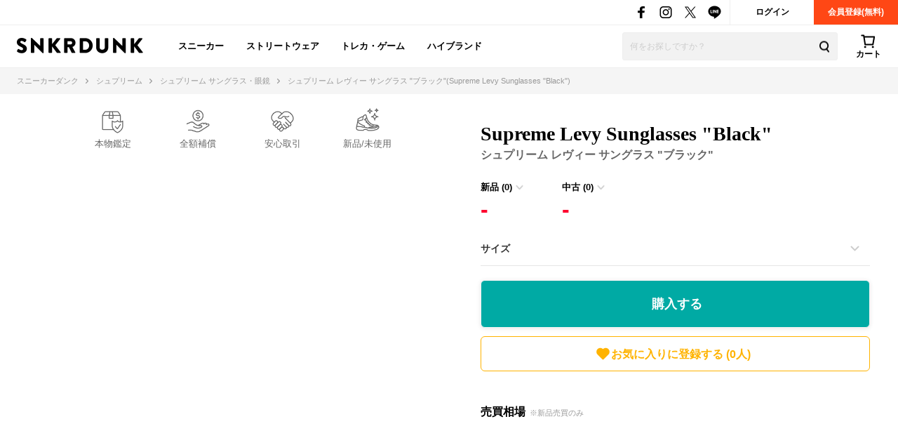

--- FILE ---
content_type: text/css
request_url: https://assets.snkrdunk.com/c6d7bf74b954e86/css/pc/common/label.css
body_size: 455
content:
@charset "UTF-8";

.label-breadcrumb-bottom {
  margin-top: -30px;
}

.label-type-1 {
  font-size: 1.2rem;
  font-weight: bold;
  padding: 15px 0 13px;
  text-align: center;
  line-height: 1.3;
}

.label-type-1 a {
  color: #fff;
  text-decoration: underline;
}

.label-red {
  background: #DD2352;
  color: #fff;
}

.label-green {
  background: #00AAA4;
  color: #fff;
}

.label-orange {
  background: #ff5825;
  color: #fff;
}

.label-skyblue {
  background: #54afc2;
  color: #fff;
}

.label-type-2 {
  font-size: 1.2rem;
  font-weight: bold;
  padding: 8px 0 6px;
  text-align: center;
  margin: 0;
  line-height: 1.3;
}


--- FILE ---
content_type: text/css
request_url: https://assets.snkrdunk.com/c6d7bf74b954e86/css/pc/components/product.css
body_size: 5075
content:
@charset "UTF-8";

.product_wrapper {
  position: relative;
  width: 100%;
  box-sizing: border-box;
}

.posts-list .more-btn {
  position: absolute;
  content: "";
  z-index: 9;
  right: 0;
  bottom: -2px;
  font-size: 1.2rem;
  font-weight: 400;
  box-sizing: border-box;
  text-align: center;
}

.posts-list .more-btn.bottom {
  position: relative;
  text-align: right;
  margin: 18px 5px 0 0;
  display: inline-block;
  left: 50%;
  transform: translateX(-50%);
}

.posts-list .more-btn a {
  display: block;
  position: relative;
  padding: 9px 16px 8px;
  border-radius: 6px;
  line-height: 1;
  background: #000000;
  color: #ffffff;
  /* border: 1px solid #e5e5e5;
  color: #999999; */
}

.posts-list .more-btn.bottom a {
  padding: 14px 36px 14px;
  border-radius: 8px;
  background: #000000;
  color: #ffffff;
}

.posts-list .more-btn a:hover{
  opacity: 0.8;
  transition: .1s;
}

.market .item-list-box {
  display: flex;
  flex-wrap: wrap;
}

.market .scroll-product-items.item-list-box {
  display: block;
  white-space: nowrap;
  overflow-x: scroll;
  overflow-y: hidden;
  scroll-behavior: smooth;
  scroll-snap-type: inline;
  margin: 0 10px;
  padding: 10px 0 0 0;
}

.market .item-list-box .item-list {
  position: relative;
  width: calc((100% - 60px) / 5);
  display: inline-block;
  scroll-snap-align: center;
  margin: 0 15px 10px 0;
  padding: 5px;
  box-sizing: border-box;
  min-width: 140px;
}

.market .item-list-box .item-list:nth-of-type(5n) {
  margin: 0 0 10px 0;
}

.market .scroll-product-items.item-list-box .item-list {
  width: 160px;
}

.market .posts-list.scroll .scroll-product-items.item-list-box .item-list {
  width: 160px;
}

.market .item-list-box .item-list .item-block {
  position: relative;
  display: block;
}

.market .item-list-box .item-list .item-block:hover .img-box {
  opacity: 0.6;
  transition: opacity 0.3s ease;
}

.market .item-list-box .item-list .item-block .img-box {
  position: relative;
  width: 100%;
  height: 110px;
  background: #fff;
  overflow: hidden;
}

.market .item-list-box .item-list .item-block .img-box > img {
  width: 100%;
  height: auto;
  position: absolute;
  object-fit: cover;
  left: 0;
  right: 0;
  top: 0;
  bottom: 0;
  margin: auto;
}

.market .item-list-box .item-list .item-block .img-box.num-icon::before {
  background-size: 31px 23px;
  background-repeat: no-repeat;
  display: block;
  width: 31px;
  height: 23px;
  position: absolute;
  top: 10px;
  left: 10px;
  color: #fff;
  font-size: 1.1rem;
  text-align: center;
  font-weight: bold;
  line-height: 2.8;
  z-index: 10;
}

.market .item-list-box .item-list .item-block .item-info{
  margin: 10px 0 5px 0;
  overflow: hidden;
  text-overflow: ellipsis;
  white-space: nowrap;
}

.market .item-list-box .item-list .item-block .item-price {
  color: #ff0030;
  font-size: 1.6rem;
  margin: 10px 0 5px 0;
  height: 15px;
  text-align: left;
  font-weight: bold;
}

.market .item-list-box .item-list .item-block .item-price span.min-text {
  color: #ff0030;
  font-size: 1rem;
  font-weight: bold;
  display: inline-block;
  padding: 0 0 0 1px;
  position: relative;
  top: -1px;
  letter-spacing: -0.5px;
}

.market .item-list-box .item-list .item-block .item-price span.min-text.none {
  font-size: 1.3rem;
  color: #999999;
}

.market .item-list-box .item-list .item-block .sell-num {
  position: relative;
  font-size: 1.1rem;
  color: #000;
  margin: 4px 0 0 0;
}

.market .item-list-box .item-list .item-block .sell-num.none {
  color: #999999;
}

.market .item-list-box .item-list .item-block .sell-num .bold {
  font-weight: bold;
}

.market .item-list-box .item-list .item-block .pb-badge {
  position: relative;
  color: #009166;
  font-size: 1.1rem;
  font-weight: bold;
  padding-left: 15px;
}

.market .item-list-box .item-list .item-block .pb-badge::before {
  content: "";
  position: absolute;
  top: 50%;
  left: 0;
  transform: translateY(-50%);
  background-image: url(../../../img/common/pb-badge.png);
  background-size: 12px;
  background-repeat: no-repeat;
  width: 12px;
  height: 12px;
}

.market .item-list-box .item-list .item-block .pbs-badge {
  position: relative;
  color: #0089B4;
  font-size: 1.1rem;
  font-weight: bold;
  padding-left: 15px;
}

.market .item-list-box .item-list .item-block .pbs-badge::before {
  content: "";
  position: absolute;
  top: 50%;
  left: 0;
  transform: translateY(-50%);
  background-image: url(../../../img/common/pbs-badge.png);
  background-size: 12px;
  background-repeat: no-repeat;
  width: 12px;
  height: 12px;
}


/* #9762 list-officialIcon-update */
.market .item-list-box .item-list .item-block .hd-official{
  display: flex;
  align-items: center;
}

.market .item-list-box .item-list .item-block .hd-official span.bold{
  max-width: calc(100% - 16px);
  width: auto;
  margin-right: 4px;
  -webkit-line-clamp: 1;
  text-overflow: ellipsis;
  white-space: nowrap;
  overflow: hidden;
}

.market .item-list-box .item-list .item-block .hd-official::after {
  content: "";
  width: 11px;
  height: 11px;
  background-image: url(../../../img/common/icon-drop-official.png);
  background-size: 100%;
  background-repeat: no-repeat;
  background-position: center;
  display: block;
  position: relative;
}
/* --- */

.market .item-list-box .item-list .item-block .item-name {
  display: block;
  font-size: 1.2rem;
  line-height: 1.2;
  color: #000;
  margin: 4px 0 0 0;
  -webkit-line-clamp: 1;
  overflow: hidden;
  height: 11px;
  letter-spacing: -0.5px;
  width: 100%;
  text-overflow: ellipsis;
  white-space: nowrap;
  -webkit-box-orient: vertical;
}


.market .item-list-box .item-list.used{
  width: calc((100% - 35px) / 5);
  margin: 0 5px 5px 0;
}

.section-title {
  position: relative;
  margin: 0 0 22px 0;
  font-size: 2.4rem;
  font-weight: bold;
}

.market .item-list-box .item-list.used:nth-of-type(5n){
  margin: 0 10px 5px 0;
}

.section-title .title-icon-reverse {
  display: inline-block;
  transform: scale(-1, 1);
}

.posts-list .title {
  position: relative;
  margin: 0 0 0 8px;
}

.section-sub-title {
  position: relative;
  font-size: 1.5rem;
  font-weight: bold;
}

/* プロダクト 並列スクロール */
.product_wrapper .arrow {
  position: absolute;
  display: inline-block;
  top: 50%;
  transform: translateY(-50%);
  z-index: 99;
  cursor: pointer;
  padding: 20px;
}
.product_wrapper .left {
  left: -14px;
}

.product_wrapper .right {
  right: -19px;
}
.product_wrapper .arrow:before {
  content: "";
  width: 10px;
  height: 10px;
  border: 0px;
  border-top: solid 4px #cccccc;
  border-right: solid 4px #cccccc;
  transform: rotate(45deg) translateY(-50%);
  position: absolute;
  top: 34%;
  left: 34%;
}

.product_wrapper .arrow.right:before {
  top: 46%;
  left: 16%;
}

.product_wrapper .left:before {
  border-left: solid 4px #cccccc;
  border-right: none;
  transform: rotate(-45deg);
}

.product_wrapper .right:hover::before {
  border-top: solid 4px #666666;
  border-right: solid 4px #666666;
}

.product_wrapper .left:hover::before {
  border-top: solid 4px #666666;
  border-left: solid 4px #666666;
}

.product_wrapper .left:after {
  display: none;
}

.product_wrapper .right:after {
  display: none;
}

.product_wrapper .arrow:hover {
  transition: all 0.2s;
}

/* ランキング */
.market .item-list-box .item-list .item-block .img-box.num-icon::before {
  background-size: 31px 23px;
  background-repeat: no-repeat;
  display: block;
  width: 31px;
  height: 23px;
  position: absolute;
  top: 6px;
  left: 10px;
  color: #fff;
  font-size: 1.1rem;
  text-align: center;
  font-weight: bold;
  line-height: 2.8;
  z-index: 10;
}
.market .item-list-box .item-list .item-block .img-box.num-icon.num-1::before {
  content: "1";
  background-image: url(../../../img/common/sp-icon-ranking-1.png);
}

.market .item-list-box .item-list .item-block .img-box.num-icon.num-2::before {
  content: "2";
  background-image: url(../../../img/common/sp-icon-ranking-2.png);
}

.market .item-list-box .item-list .item-block .img-box.num-icon.num-3::before {
  content: "3";
  background-image: url(../../../img/common/sp-icon-ranking-3.png);
}

.market .item-list-box .item-list .item-block .img-box.num-label::before {
  background: #000;
  display: block;
  width: 20px;
  height: 20px;
  position: absolute;
  top: 10px;
  left: 10px;
  color: #fff;
  font-size: 1.1rem;
  text-align: center;
  font-weight: bold;
  line-height: 2;
  border-radius: 100px;
  z-index: 10;
}

.market .item-list-box .item-list .item-block .img-box.num-label.num-4::before {
  content: "4";
}

.market .item-list-box .item-list .item-block .img-box.num-label.num-5::before {
  content: "5";
}

.market .item-list-box .item-list .item-block .img-box.num-label.num-6::before {
  content: "6";
}

.market .item-list-box .item-list .item-block .img-box.num-label.num-7::before {
  content: "7";
}

.market .item-list-box .item-list .item-block .img-box.num-label.num-8::before {
  content: "8";
}

.market .item-list-box .item-list .item-block .img-box.num-label.num-9::before {
  content: "9";
}

.market
  .item-list-box
  .item-list
  .item-block
  .img-box.num-label.num-10::before {
  content: "10";
}

/* ラベル　New */
.market .item-list-box .item-list.new::after {
  content: "";
  background: url(../../../img/common/icon-article-new.png) center/contain
    no-repeat;
  width: 30px;
  height: 30px;
  position: absolute;
  top: 0px;
  right: 2px;
  z-index: 1;
}

.market .item-list-box .item-list.used.new::after {
  top: -4px;
  right: -4px;
}

/* 中古商品 */
.market .item-list-box .item-list.used {
  padding: 5px;
}

.market .item-list-box .item-list.used .item-block .img-box {
  aspect-ratio: 1/1;
  height: 100%;
  border-radius: 6px;
}

.market .item-list-box .item-list.used .item-block .img-box img {
  height: 100%;
}

.market .scroll-product-items.item-list-box .item-list.used .item-block .img-box {
  aspect-ratio: 1/1;
  height: 100%;
}

.market .item-list-box .item-list.used .item-info {
  position: absolute;
  bottom: 0;
  left: 0;
  width: 100%;
  margin-bottom: 0;
  padding: 11px 6px 4px 6px;
  box-sizing: border-box;
  border-radius: 0 0 8px 8px;
  background: linear-gradient(rgba(255,255,255,0) 5% , rgba(0,0,0,0.05) 25% ,  rgba(0,0,0,0.35) 95%);
  color: #fff;
}

.market .item-list-box .item-list.used .item-info span{
  color: #fff;
  font-weight: 500;
  letter-spacing: 0.3px;
}

/* トレカ */
.market .item-list-box .item-list.used .item-info .card-condition{
margin-left: 3px;
color: #fff;
position: absolute;
bottom: 4px;
right: 5px;
background: #222;
padding: 4px 5px 3px;
border-radius: 3px;
font-size: 1.1rem;
}

.market .item-list-box .item-list.used .item-block p.item-price{
  position: absolute;
  bottom: 0;
  left: 0;
  width: 100%;
  height: auto;
  margin-bottom: 0;
  padding: 11px 6px 4px 6px;
  box-sizing: border-box;
  border-radius: 0 0 8px 8px;
  background: linear-gradient(rgba(255,255,255,0) 5% , rgba(0,0,0,0.05) 25% ,  rgba(0,0,0,0.35) 95%);
  color: #fff;
  font-weight: 500;
  letter-spacing: 0.3px;
}

/* トレカ */
.market .item-list-box .item-list.used .item-block p.item-price .card-condition{
  margin-left: 3px;
  color: #fff;
  position: absolute;
  bottom: 4px;
  right: 5px;
  background: #222;
  padding: 4px 5px 3px;
  border-radius: 3px;
  font-size: 1.1rem;
}

.market .item-list-box .item-list.used .item-block p.item-price span.slash,
.market .item-list-box .item-list.used .item-block p.item-price span.item-size{
  font-size: 1.2rem;
  color: #fff;
}



/* ラベル　sold */
.market .item-list-box .item-list.used.sold .item-block .img-box:before {
  content: "";
  display: block;
  background-image: url(../../../img/common/used-item-sold.png);
  background-size: 40%;
  background-repeat: no-repeat;
  position: relative;
  z-index: 1;
  top: 0;
  left: 0;
  padding-top: 100%;
}

.market .item-list-box .item-list.used .item-size {
  font-size: 1.2rem;
  color: #000000;
  font-weight: 500;
}

.margin-border-bk {
  margin: 30px 0;
  height: 3px;
  background: #000000;
}

/* ブランドロゴ、カテゴリ横スクロール */
.market-scroll-block {
  overflow-x: scroll;
  overflow-y: hidden;
  white-space: nowrap;
  -webkit-overflow-scrolling: touch;
  background: #f5f5f5;
  border-radius: 8px;
  padding: 9px 12px 13px;
}

.market-scroll-block li {
  display: inline-block;
  width: 100px;
  font-size: 0;
}

.market-scroll-block li:not(:last-of-type) {
  margin: 0 4px 0 0;
}

.market-scroll-block li a {
  display: flex;
  flex-direction: column;
  align-items: center;
}

.market-scroll-block li a:hover {
  opacity: 0.6;
}

.market-scroll-block li a img {
  width: 100%;
  height: auto;
}

.scroll-block-img {
  width: 98%;
  padding: 3px 10px;
  box-sizing: border-box;
  border-radius: 5px;
}

.scroll-block-txt {
  display: block;
  margin:0;
  text-align: center;
  color: #000000;
  font-size: 1.2rem;
  letter-spacing: -0.6px;
  font-weight: bold;
}

.market-scroll-block li {
  position: relative;
  counter-increment: ranking;
}

.market-scroll-block li a.num-icon::before {
  display: block;
  width: 14px;
  height: 14px;
  position: absolute;
  top: 6px;
  left: 4px;
  color: #fff;
  font-weight: bold;
  border-radius: 100px;
  z-index: 10;
  font-size: 1rem;
  line-height: 14px;
  text-align: center;
  background: #000000;
  content: counter(ranking);
}

.market-scroll-block li a.num-icon.num-1::before {
  background: #feb003;
}

.market-scroll-block li a.num-icon.num-2::before {
  background: #b0b0b0;
}

.market-scroll-block li a.num-icon.num-3::before {
  background: #de7100;
}

.market-scroll-block-tab {
  overflow-x: scroll;
  overflow-y: hidden;
  white-space: nowrap;
  -webkit-overflow-scrolling: touch;
}

.market-scroll-block-tab li {
  display: inline-block;
  vertical-align: middle;
  width: 86px;
  min-height: 60px;
  font-size: 0;
}

.market-scroll-block-tab li a {
  display: block;
  padding: 4px;
  font-size: 1.4rem;
  font-weight: bold;
  text-align: center;
  color: #000000;
  cursor: pointer;
}

.market-scroll-block-tab li a:hover{
  opacity: 0.7;
}

.market-scroll-block-tab li.active a {
  position: relative;
}

.market-scroll-block-tab li.active a:before {
  position: absolute;
  content: "";
  width: 100%;
  height: 3px;
  background: #000000;
  left: 0;
  bottom: 0;
}

.market-scroll-block-tab li a img {
  width: 100%;
  height: auto;
}

.market-scroll-block-tab-all-txt {
  display: block;
  padding: 20px 0;
}

/* お気に入り */
.favorite-label {
  position: absolute;
  display: flex;
  align-items: center;
  background: rgba(0, 0, 0, 0.5);
  z-index: 1;
  bottom: 6px;
  right: 6px;
  padding: 3px 10px 1px;
  border-radius: 50px;
}

.favorite-icon {
  display: block;
}

.favorite-icon img {
  width: 12px;
  height: auto;
}

.favorite-label-txt {
  display: block;
  margin: 0 0 0 3px;
  color: #ffffff;
  font-weight: bold;
  font-size: 1.2rem;
  line-height: 1.3;
}

@media screen and (max-width: 1080px) {
  .market .item-list-box .item-list {
    width: calc(100% / 4);
  }
}

/* 中古スイッチ */

.status-switch-tab {
  display: flex;
  justify-content: flex-end;
}

.status-switch-tab-item {
  height: 27px;
  padding: 0 14px;
  box-sizing: border-box;
  font-size: 1.3rem;
  line-height: 26px;
  background: #ffffff;
  border: 1px solid #000000;
  cursor: pointer;
}

.status-switch-tab-item a{
  color: #000;
}

.status-switch-tab-item:hover{
  opacity: 0.7;
}

.status-switch-tab-item:nth-of-type(1) {
  border-radius: 4px 0 0 4px;
  border-right: none;
}

.status-switch-tab-item:nth-of-type(2) {
  border-radius: 0 4px 4px 0;
  border-left: none;
}

.status-switch-tab-item.active {
  background: #000000;
  color: #ffffff;
  font-weight: bold;
}

.status-switch-tab-item.active:hover{
  opacity: 1;
}

.status-switch-tab-item.active a{
  color: #ffffff;
}

/* ブランド/カテゴリ選択 */
.filter-tab {
  display: flex;
  align-items: center;
}

.filter-tab-list {
  position: relative;
  display: flex;
}

.filter-tab-item a {
  position: relative;
  display: block;
  padding: 12px 30px 10px 15px;
  font-size: 1.3rem;
  color: #000;
  line-height: 1.1;
  cursor: pointer;
}

.filter-tab-item a:hover{
  opacity: 0.7;
}

.filter-tab-item a:after {
  position: absolute;
  content: "";
  width: 6px;
  height: 6px;
  border: 0px;
  border-top: solid 2px #cccccc;
  border-right: solid 2px #cccccc;
  transform: translateY(-70%) rotate(135deg);
  top: 50%;
  right: 14px;
}

.filter-tab-item + .filter-tab-item {
  position: relative;
  margin: 0 0 0 10px;
  padding: 0 0 0 10px;
}

.filter-tab-item + .filter-tab-item:before {
  position: absolute;
  content: "";
  width: 1px;
  height: 14px;
  background: #e5e5e5;
  left: 0;
  top: 50%;
  transform: translateY(-50%);
}

.filter-tab-item.active a:after{
  transform: translateY(-30%) rotate(-45deg);
}


/* ブランド絞り込み */

.filter-brand-list {
  position: relative;
  display: flex;
  flex-wrap: wrap;
  align-items: center;
  background: #ffffff;
  padding: 10px;
  border-radius: 4px;
  border: 1px solid #e5e5e5;
  z-index: 99;
}

.filter-brand-list:before {
  content: "";
  position: absolute;
  top: -24px;
  left: 150px;
  margin-left: -15px;
  border: 12px solid transparent;
  border-bottom: 12px solid #ffffff;
  z-index: 2;
}

.filter-brand-list:after {
  content: "";
  position: absolute;
  top: -28px;
  left: 150px;
  margin-left: -17px;
  border: 14px solid transparent;
  border-bottom: 14px solid #e5e5e5;
  z-index: 1;
}

.filter-detail-brands {
  display: none;
  opacity: 1;
  padding: 24px 22px;
  box-sizing: border-box;
}

.tab-detail-wrap .filter-brand-list {
  border: none;
  padding: 0;
}

.tab-detail-wrap .filter-brand-list:before,
.tab-detail-wrap .filter-brand-list:after {
  content: none;
}

.filter-brand-item {
  width: calc((100% - 18px) / 4);
  box-sizing: border-box;
  margin: 0 0 6px 0;
  background: #ffffff;
  border: 1px solid #e5e5e5;
  border-radius: 4px;
}

.filter-brand-item a {
  display: flex;
  align-items: center;
  padding: 6px 10px;
  color: #000;
}

.filter-brand-item a:hover {
  opacity: 0.7;
}

.filter-brand-item:not(:nth-of-type(4n)) {
  margin: 0 6px 6px 0;
}

.filter-brand-logo {
  width: auto;
  height: 40px;
}

.filter-brand-logo img {
  width: auto;
  height: 100%;
}

.filter-brand-name {
  width: calc(100% - 69px);
  margin: 0 0 0 8px;
}

.filter-brand-name-en {
  font-size: 1.4rem;
  font-weight: 500;
  overflow: hidden;
  text-overflow: ellipsis;
  white-space: nowrap;
}

.filter-brand-name-jp {
  margin: 3px 0 0 0;
  font-size: 1.1rem;
  font-weight: 300;
  overflow: hidden;
  text-overflow: ellipsis;
  white-space: nowrap;
  color: #888888;
}

.filter-content {
  position: relative;
}

.filter-detail {
  position: absolute;
  top: 30px;
  left: 0;
  background: #ffffff;
  z-index: 9;
}

.filter-detail-cat.active {
  display: flex;
  opacity: 1;
  animation: fade 0.3s ease;
  box-shadow: 0 1px 10px rgb(0 0 0 / 9%);
  border-radius: 6px;
}

.filter-detail-brands.active {
  display: block;
  opacity: 1;
  animation: fade 0.3s ease;
  box-shadow: 0 1px 10px rgb(0 0 0 / 9%);
  border-radius: 6px;
}

.filter-detail-cat.direct .tab-content-bolok::before,
.filter-detail-cat.direct .tab-content-bolok::after {
  display: none;
}

.tab-detail-wrap .filter-detail {
  width: calc(100% + 10px);
  top: -10px;
  z-index: 999;
}

@media screen and (max-width: 1080px) {
  .filter-brand-item {
    width: calc((100% - 12px) / 3);
  }
  .filter-brand-item:nth-of-type(4n) {
    margin: 0 6px 6px 0;
  }
  .filter-brand-item:nth-of-type(3n) {
    margin: 0 0 6px 0;
  }
}

@keyframes fade {
  from {
    opacity: 0;
  }
  to {
    opacity: 1;
  }
}

/* 販売中のみ/並び順ソート */
.sort-area {
  display: flex;
  align-items: center;
  margin: 0 0 0 auto;
}

.sort-sale-status {
  padding: 0 10px 0 0;
  font-size: 1.3rem;
}

.sort-order {
  position: relative;
}

.sort-order:before {
  position: absolute;
  content: "";
  background: url(../../../img/market/sort/sort.svg) center/contain no-repeat;
  top: 50%;
  transform: translateY(-50%);
  left: 0;
  width: 13px;
  height: 13px;
  z-index: 1;
}

.sort-sale-status input[type="checkbox"] {
  display: none;
}
.sort-sale-status .sort-checkbox {
  box-sizing: border-box;
  cursor: pointer;
  display: inline-block;
  padding: 6px 10px 6px 26px;
  position: relative;
  width: auto;
}
.sort-sale-status .sort-checkbox::before {
  background: #fff;
  border: 2px solid #d2d2d2;
  content: "";
  display: block;
  height: 13px;
  left: 5px;
  transform: translateY(calc(-50% - 1px));
  position: absolute;
  top: 50%;
  width: 13px;
  border-radius: 3px;
}
.sort-sale-status .sort-checkbox::after {
  border-right: 3px solid #10b3aa;
  border-bottom: 3px solid #10b3aa;
  content: "";
  display: block;
  height: 8px;
  left: 11px;
  margin-top: -7px;
  opacity: 0;
  position: absolute;
  top: 50%;
  transform: rotate(45deg);
  width: 3px;
}

.sort-sale-status input[type="checkbox"]:checked + .sort-checkbox::after {
  opacity: 1;
}

.sort-order-box {
  position: relative;
  border: none;
  line-height: 1;
  margin: 0;
  color: #000;
  -webkit-appearance: none;
  -moz-appearance: none;
  appearance: none;
  padding: 6px 10px 6px 15px;
  box-sizing: border-box;
  background: transparent;
  z-index: 1;
  font-size: 14px;
  font-weight: 500;
  cursor: pointer;
}

.sort-order-box:focus {
  outline: none;
}

/* カテゴリ絞り込み 詳細 */
.filter-detail-cat .tab-radio {
  display: none;
}

.filter-detail-cat .tab-menu {
  display: flex;
  flex-direction: column;
}

.filter-detail-cat .tab-menu__item {
  box-sizing: border-box;
  padding: 0 5px;
}

.filter-detail-cat .tab-trigger {
  position: relative;
  cursor: pointer;
  min-width: 150px;
  display: block;
  padding: 10px;
  border: 1px solid #f5f5f5;
  border-bottom: 0;
  border-radius: 4px;
  background: #f5f5f5;
  position: relative;
  text-align: center;
  font-size: 1.2rem;
  font-weight: bold;
  box-sizing: border-box;
}

#tab01:checked ~ .tab-menu #tabTrigger01,
#tab02:checked ~ .tab-menu #tabTrigger02,
#tab03:checked ~ .tab-menu #tabTrigger03,
#tab04:checked ~ .tab-menu #tabTrigger04,
#tab05:checked ~ .tab-menu #tabTrigger05{
  background: #313131;
  color: #ffffff;
}

#tab01:checked ~ .tab-menu #tabTrigger01:after,
#tab02:checked ~ .tab-menu #tabTrigger02:after,
#tab03:checked ~ .tab-menu #tabTrigger03:after,
#tab04:checked ~ .tab-menu #tabTrigger04:after,
#tab05:checked ~ .tab-menu #tabTrigger05:after{
  position: absolute;
  content: "";
  top: 50%;
  left: 100%;
  margin-top: -6px;
  border: 6px solid transparent;
  border-left: 8px solid #313131;
}

/* タブコンテンツ */
.filter-detail-cat .tab-content {
  width: calc(100% - 180px);
  margin: 0 0 0 30px;
  border: 1px solid #e5e5e5;
  border-radius: 4px;
}
.filter-detail-cat .tab-sub-content-item {
  box-sizing: border-box;
  padding: 20px;
  display: none;
  text-align: left;
}

#tab01:checked ~ .tab-content #tabTarget01,
#tab02:checked ~ .tab-content #tabTarget02,
#tab03:checked ~ .tab-content #tabTarget03,
#tab04:checked ~ .tab-content #tabTarget04,
#tab05:checked ~ .tab-content #tabTarget05,
#tab06:checked ~ .tab-content #tabTarget06 {
  display: block;
  animation: fade 0.5s ease;
}

.filter-detail-cat {
  opacity: 0;
  display: none;
  padding: 24px 24px;
  box-sizing: border-box;
}

.tab-menu-item:not(:last-of-type) {
  margin: 0 0 6px 0;
}

.tab-content-cat-list {
  display: flex;
  flex-wrap: wrap;
  align-items: center;
}

.tab-content-cat-item {
  width: calc((100% - 20px) / 3);
  padding: 2px 0;
  box-sizing: border-box;
  border-bottom: 1px dotted #e5e5e5;
}

.tab-content-cat-item:not(:nth-of-type(3n)) {
  margin: 0 10px 0 0;
}

.tab-content-cat-item span {
  display: block;
  padding: 12px 10px 12px 14px;
  font-size: 1.2rem;
  overflow: hidden;
  text-overflow: ellipsis;
  white-space: nowrap;
  cursor: pointer;
  transition: background 0.1s;
  color: #000;
}

.tab-content-cat-item span:hover {
  background: #313131;
  color: #ffffff;
  border-radius: 3px;
  transition: background 0.1s;
}

.tab-content-cat-item.active span {
  background: #313131;
  color: #ffffff;
  border-radius: 3px;
}

.filter-detail-cat .tab-content-bolok {
  position: relative;
  width: 100%;
  padding: 16px;
  border-radius: 4px;
  background: #ffffff;
}

.filter-detail-cat .tab-content-bolok:before {
  content: "";
  position: absolute;
  top: -24px;
  left: 5%;
  margin-left: -15px;
  border: 12px solid transparent;
  border-bottom: 12px solid #ffffff;
  z-index: 2;
}

.filter-detail-cat .tab-content-bolok:after {
  content: "";
  position: absolute;
  top: -28px;
  left: 5%;
  margin-left: -17px;
  border: 14px solid transparent;
  border-bottom: 14px solid #e5e5e5;
  z-index: 1;
}

/* 商品一覧　ヘッダー内ソート対応 */

.product-list .content-header {
  position: relative;
  display: flex;
  align-items: center;
}

.product-list .content-header-inner {
  margin: 0 0 0 auto;
}

.product-list .content-header .status-switch {
  display: inline-block;
}

.item-release-date {
  font-size: 2rem;
  font-weight: bold;
  font-style: italic;
  letter-spacing: -1px;
  position: absolute;
  top: 10px;
  left: 0;
  z-index: 10;
  text-align: center;
  text-shadow: 1px 1px 0px #fff;
  color: #000;
}

.item-release-date span {
  display: block;
  font-size: 1rem;
  font-style: normal;
  letter-spacing: normal;
}

.bb-3 {
  border-bottom: 3px solid #000000;
}

.pc-image-gallery {
  display: flex;
}

/* 絞り込み */
.search-results-content .filter-tab{
  display: flex;
  align-items: center;
  padding: 10px 0;
  border-top: 1px solid #e5e5e5;
  border-bottom: 1px solid #e5e5e5;
}

/* サイズ選択 */

.filter-tab-item.size{
  /* border: 1px solid #e5e5e5;
  border-radius: 6px; */
}


.filter-tab-item.size a{
  max-width: 300px;
  overflow: hidden;
  text-overflow: ellipsis;
  white-space: nowrap;
}

.filter-detail.lower{
  top: 52px;
  background: transparent;
}

.select-size{
  display: none;
  max-width: 560px;
  border-radius: 4px;
  padding: 16px;
  background: #ffffff;
  opacity: 0;
  box-shadow: 0 1px 10px rgb(0 0 0 / 9%);
}

.select-size-list{
    display: flex;
    flex-wrap: wrap;
    width: 100%;
    margin: 0;
}

.select-size-item{
  width: calc((100% - 18px)/4);
  margin: 0 0 6px 6px;
}

.select-size-item:nth-of-type(4n + 1) {
  margin: 0 0 6px 0;
}

.select-size-item label {
  display: block;
  cursor: pointer;
}


.select-size-item label input {
  display: none;
}


.select-size-item label input:checked + span {
  color: #ffffff;
  background: #444444;
  border: 1px solid #444444;
  box-shadow: 0 0 10px rgb(0 0 0 / 40%) inset;

}

.select-size-item label span{
  display: block;
  color: #333;
  font-size: 1.6rem;
  font-weight: bold;
  border: 1px solid #ececec;
  border-radius: 4px;
  padding: 0 8px;
  height: 38px;
  line-height: 38px;
  box-sizing: border-box;
  text-align: center;
  background: #ffffff;
}

.select-size-item:hover label span{
  color: #ffffff;
  background: #444444;
  border: 1px solid #444444;
  transition: background 0.2s, border 0.2s;
}

/* .filter-detail.size .select-size:after {
  content: "";
  position: absolute;
  top: -27px;
  left: 5%;
  margin-left: -17px;
  border: 14px solid transparent;
  border-bottom: 14px solid #e5e5e5;
  z-index: 1;
} */

/* .filter-detail.size .select-size:before {
  content: "";
  position: absolute;
  top: -23px;
  left: 5%;
  margin-left: -15px;
  border: 12px solid transparent;
  border-bottom: 12px solid #ffffff;
  z-index: 2;
} */

.select-size .button-type-1{
  width: 100%;
  background: #000000;
  color: #ffffff;
}

.select-size .button-type-1:hover{
  opacity: 0.8;
  transition: opacity 0.2s;
}

.select-size.active {
  display: block;
  opacity: 1;
  transition: opacity 0.3s;
}

.sales-history-notes{
  padding: 0 0 0 6px;
  font-size: 1.1rem;
  color: #999;
  font-weight: normal;
}

.select-detail{
  display: none;
  width: 560px;
  border-radius: 4px;
  padding: 16px 20px 26px;
  background: #ffffff;
  box-shadow: 0 1px 10px rgb(0 0 0 / 9%);
}

.select-detail.active{
  display: block;
}

.select-detail-list {
  display: flex;
  flex-wrap: wrap;
  align-items: center;
}

.select-detail-item {
    width: calc((100% - 30px) / 3);
    padding: 2px 0;
    box-sizing: border-box;
    border-bottom: 1px dotted #e5e5e5;
}

.select-detail-item:not(:nth-of-type(3n)){
  margin: 0 10px 0 0;
}

.select-detail-item a{
  display: block;
}

.select-detail-item a span{
    display: block;
    padding: 13px 10px 12px 14px;
    font-size: 1.2rem;
    overflow: hidden;
    text-overflow: ellipsis;
    white-space: nowrap;
    cursor: pointer;
    transition: background 0.1s;
    color: #000;
}


.select-detail-item a:hover span{
  background: #333333;
  color: #ffffff;
  border-radius: 3px;
  transition: background 0.1s;
}

/* ブランド選択 */

.select-brand {
  display: none;
  width: 560px;
  border-radius: 4px;
  padding: 22px 20px 16px;
  background: #ffffff;
  box-shadow: 0 1px 10px rgb(0 0 0 / 9%);
}

.select-brand.active{
  display: block;
}

.select-brand-list{
  display: flex;
  flex-wrap: wrap;
}

.select-brand-item{
  width: calc((100% - 40px)/6);
  box-sizing: border-box;
  border: 1px solid #e5e5e5;
  margin: 0 0 9px 0;
  border-radius: 6px;
}

.select-brand-item:not(:nth-of-type(6n)){
  margin: 0 8px 9px 0;
}


.select-brand-item a{
  position: relative;
  width: 100%;
  display: flex;
  padding: 4px;
  box-sizing: border-box;
  max-height: 60px;
  height: 100%;
  align-items: center;
  justify-content: center;
  cursor: pointer;
}

.select-brand-item a img{
    width: auto;
    height: 100%;
}

/* 最近チェック */
.item-list-box.history{
  width: 100%;
  padding: 0 10px;
  box-sizing: border-box;
  margin: 20px auto 40px;
}

.market .item-list-box.history .item-list{
  min-height: 170px;
  margin: 13px 6px 20px 0;
  width: calc((100%/6) - 6px);
  padding: 5px;
  box-sizing: border-box;
}


.market .item-list-box.history .item-list.used .item-block .img-box{
  height: 120px;
}


.market .item-list-box.history .item-list .item-block .img-box{
  height: 108px;
}


--- FILE ---
content_type: text/css
request_url: https://assets.snkrdunk.com/c6d7bf74b954e86/css/pc/page/comments.css
body_size: 838
content:
/* 中古コメント pc*/

.used-comment{
  background: #ffffff;
  padding: 24px 0 0;
}

.used-comment .used-comment-warpper{
  margin: 0 auto;
}

.used-comment .used-comments-item{
  position: relative;
  width: 100%;
  padding:0 0 0 56px;
  box-sizing: border-box;
}

.used-comment .used-comments-item:first-of-type{
  margin: 24px 0 0 0;
}

.used-comment .used-comments-item:last-of-type{
  margin: 0 0 16px 0;
}


.used-comment .used-comments-item:not(:last-child){
  margin: 0 0 24px 0;
}

.used-comment .used-comments-title{
  font-size: 1.6rem;
  margin: 0 0 22px 0;
  padding: 0;
}

.used-comment .textcontainer{
  position: relative;
  padding: 10px 8px;
  margin: 4px 0 0 0;
  box-sizing: border-box;
  background: #f5f5f5;
  border-radius: 6px;
}

.used-comment .textcontainer:before{
  content: "";
  position: absolute;
  top: 24px;
  left: -15px;
  margin-top: -15px;
  border: 6px solid transparent;
  border-right: 10px solid #f5f5f5;
}

.used-comment .user_profile-icon{
  position: absolute;
  left: -3px;
  top: 9px;
  width: 46px;
  height: 46px;
}

.used-comment .user_profile-icon a{
  display: block;
}

.used-comment .user_profile-icon img{
  width: 46px;
  height: 46px;
  object-fit: cover;
  border-radius: 50%;
}

.used-comment .user_profile-name a{
  font-size: 1.3rem;
  font-weight: bold;
  color: #666666;
}

.used-comment .textcontainer-inner{
    font-size: 1.3rem;
    color: #000;
    line-height: 1.35;
}

.used-comment .comment-date{
  display: flex;
  align-items: center;
  margin: 6px 0 0 0;
}

.used-comment .comment-date-icon{
  display: block;
  width: 13px;
  height: 13px;
}

.used-comment .comment-date-text{
  display: block;
  color: #cccccc;
  font-size: 1.1rem;
}

.used-comment .comment-difficult{
  display: flex;
  justify-content: right;
  align-items: baseline;
  position: absolute;
  bottom: 7px;
  right: 10px;
}

.used-comment .comment-icon-trash{
  width: 13px;
  height: 14px;
  cursor: pointer;
}

.used-comment .comment-icon-report{
  width: 14px;
  height: 14px;
  margin: 0 0 0 8px;
  cursor: pointer;
}

.used-comment .comment-icon-report img{
  width: 100%;
}

.used-comment .comment-more-btn{
  display: flex;
  justify-content: center;
  align-items: center;
  width: 100%;
  margin: 0 auto;
  padding: 14px;
  background: #ffffff;
  border-radius: 4px;
  box-sizing: border-box;
  cursor: pointer;
}

.used-comment .comment-more-icon{
  display: block;
  width: 18px;
  height: 18px;
}

.used-comment .comment-more-txt{
  margin: 0 0 0 6px;
  font-size: 15px;
  color: #999999;
}

.comment-num{
    display: inline-block;
    vertical-align: middle;
    font-size: 1.2rem;
    font-weight: bold;
    height: 28px;
    line-height: 28px;
    color: #666666;
    text-decoration: underline;
}

.comment-form-title{
  font-size: 1.4rem;
  font-weight: bold;
  color: #666;
}

.comment-form-txtarea{
  width: 100%;
  min-height: 100px;
  box-sizing: border-box;
  border-radius: 3px;
  border: 1px solid #e5e5e5;
  padding: 12px;
  line-height: 1.35;
  font-family: sans-serif;
  font-size: 1.4rem;
  margin: 12px 0 0 0;
}

.comment-form-txtarea::placeholder{
  color: #999999;
}

.comment-form-txtarea:focus {
  border: 2px solid #cccccc;
  outline: none;
}

.comment-form-notes{
  font-size: 1.3rem;
  padding: 18px 0;
  line-height: 1.4;
}

.comment-form-submit{
  background: #ffffff;
  border: 1px solid #000000;
  cursor: pointer;
  outline: none;
  padding: 0;
  color: #000000;
  appearance: none;
  width: 100%;
  height: 42px;
  line-height: 42px;
  border-radius: 4px;
}


/* ----- 通報 ----- */

.used-product-detail .popup-content {
  padding: 18px 0 15px;
  min-height: auto;
}

.used-product-detail .popup-content .title {
  text-align: center;
  font-size: 1.4rem;
  color: #000;
  font-weight: bold;
  line-height: 1.4;
  padding: 0 0 10px 0;
}

.used-product-detail .popup-content .detail-text {
  text-align: center;
  font-size: 1.2rem;
  color: #999;
  line-height: 1.4;
}

.used-product-detail .popup-content ul li a {
  display: block;
  border-bottom: 1px solid #e5e5e5;
  font-size: 1.3rem;
  color: #000;
  padding: 15px 15px 13px;
  line-height: 1.3;
  cursor: pointer;
}

.used-product-detail .popup-content ul li:first-child {
  border-top: 1px solid #e5e5e5;
}


--- FILE ---
content_type: text/css
request_url: https://assets.snkrdunk.com/c6d7bf74b954e86/js/vue3/styles/vue_pc_product_detail.css
body_size: 1767
content:
.custom-slider[data-v-222c1cd7]{height:36vh}.custom-img[data-v-222c1cd7]{height:36vh!important}.product-img[data-v-222c1cd7],.img[data-v-222c1cd7]{position:relative}.caution-note[data-v-222c1cd7]{text-align:center;font-size:11px;line-height:1.3;color:#999;word-break:break-all;width:100%;white-space:pre-line}.caution-note.with-tiny[data-v-222c1cd7]{position:relative;top:-10px}.upsell-widget[data-v-b5ed75aa]{margin-top:30px}.new-product-action-block[data-v-79fc60a9]{display:-webkit-box;display:-ms-flexbox;display:flex;-webkit-box-align:center;-ms-flex-align:center;align-items:center}.new-product-action-block a[data-v-79fc60a9]{display:-webkit-box;display:-ms-flexbox;display:flex;width:calc((100% - 10px)/2);height:64px;-webkit-box-align:center;-ms-flex-align:center;align-items:center;-webkit-box-pack:center;-ms-flex-pack:center;justify-content:center;background:#ccc;border-radius:6px;font-size:1.5rem;color:#fff;font-weight:700;-webkit-box-shadow:0 1px 6px rgb(0 0 0 / 10%);box-shadow:0 1px 6px #0000001a;border:1px solid #f5f5f5;line-height:1.2}.new-product-action-block a+a[data-v-79fc60a9]{margin:0 0 0 10px}.used-product-detail .new-product-action-block a[data-v-79fc60a9]{width:100%;height:54px}.new-product-action-block a.new-buy-button[data-v-79fc60a9]{border-radius:6px;background:#00aaa4;font-family:Avenir,sans-serif;font-size:20px;font-style:normal;font-weight:900;line-height:120%;display:-webkit-box;display:-ms-flexbox;display:flex;height:66px;-webkit-box-pack:center;-ms-flex-pack:center;justify-content:center;-webkit-box-align:center;-ms-flex-align:center;align-items:center;gap:5px;-webkit-box-flex:1;-ms-flex:1 0 0px;flex:1 0 0}.new-product-action-block a.new-buy-button .new-price-text[data-v-79fc60a9]{font-family:Hiragino Sans,sans-serif;font-size:18px;font-style:normal;font-weight:700;line-height:150%;padding:0 0 0 6px}.new-product-action-block a.sell-button[data-v-79fc60a9]{display:block;background:#04a7a1;text-align:center;line-height:66px}.new-product-action-block a.sell-button.disabled[data-v-79fc60a9]{display:-webkit-box;display:-ms-flexbox;display:flex;-webkit-box-orient:vertical;-webkit-box-direction:normal;-ms-flex-direction:column;flex-direction:column;width:calc((100% - 10px)/2);height:64px;-webkit-box-align:center;-ms-flex-align:center;align-items:center;-webkit-box-pack:center;-ms-flex-pack:center;justify-content:center;background:#e5e5e5;border:1px solid #e5e5e5;color:#b1b1b1;line-height:1.2;pointer-events:none}.used-product-detail .new-product-action-block a.sell-button.disabled[data-v-79fc60a9]{width:100%}.new-product-action-block a.new-buy-button.disabled[data-v-79fc60a9]{background:#e5e5e5;border:1px solid #e5e5e5;font-size:1.5rem;color:#b1b1b1;pointer-events:none}.new-product-action-block-notes[data-v-79fc60a9]{background:#ffe3e9;color:#ff577b;font-size:1.1rem;font-weight:700;line-height:1.6;padding:6px 0 4px;-webkit-box-sizing:border-box;box-sizing:border-box;border:1px solid #ff577b;text-align:center;border-radius:5px}.favorites-button-box[data-v-79fc60a9]{margin:12px 0 0}.favorites-button[data-v-79fc60a9]{outline:none;background:transparent;border:1px solid #ffb300;border-radius:6px;width:100%;line-height:52px;height:50px;padding:0}.favorites-button .text[data-v-79fc60a9]{position:relative;display:inline-block;padding:0 0 0 17px;color:#ffb300;font-family:Avenir,sans-serif;font-size:16px;font-style:normal;font-weight:900;line-height:16px}.favorites-button .text[data-v-79fc60a9]:before{position:absolute;content:"";background:url("data:image/svg+xml,%3csvg%20xmlns='http://www.w3.org/2000/svg'%20width='21'%20height='21'%20viewBox='0%200%2021%2021'%20fill='none'%3e%3cg%20clip-path='url(%23clip0_147_44337)'%3e%3cpath%20d='M10.3401%203.75961C8.05005%201.64961%204.41005%201.83961%202.36005%204.31961C0.530052%206.52961%200.860052%209.82961%202.89005%2011.8596L9.44005%2018.4096C10.0301%2018.9996%2010.9801%2018.9996%2011.5601%2018.4096L18.1101%2011.8596C20.1401%209.82961%2020.4701%206.52961%2018.6401%204.30961C16.5901%201.82961%2012.9501%201.63961%2010.6601%203.74961C10.5701%203.83961%2010.4301%203.83961%2010.3301%203.74961L10.3401%203.75961Z'%20fill='%23FFB300'/%3e%3c/g%3e%3cdefs%3e%3cclipPath%20id='clip0_147_44337'%3e%3crect%20width='20'%20height='20'%20fill='white'%20transform='translate(0.5%200.330078)'/%3e%3c/clipPath%3e%3c/defs%3e%3c/svg%3e") center/contain no-repeat;width:21px;height:21px;left:-5px;top:50%;-webkit-transform:translateY(-55%);transform:translateY(-55%)}.after[data-v-79fc60a9]{color:#999!important}.after[data-v-79fc60a9]:before{background:url("data:image/svg+xml,%3csvg%20width='19'%20height='17'%20viewBox='0%200%2019%2017'%20fill='none'%20xmlns='http://www.w3.org/2000/svg'%3e%3cpath%20d='M9.34005%201.75961C7.05005%20-0.350387%203.41005%20-0.160387%201.36005%202.31961C-0.469948%204.52961%20-0.139948%207.82961%201.89005%209.85961L8.44005%2016.4096C9.03005%2016.9996%209.98005%2016.9996%2010.5601%2016.4096L17.1101%209.85961C19.1401%207.82961%2019.4701%204.52961%2017.6401%202.30961C15.5901%20-0.170387%2011.9501%20-0.360387%209.66005%201.74961C9.57005%201.83961%209.43005%201.83961%209.33005%201.74961L9.34005%201.75961Z'%20fill='%23999999'/%3e%3c/svg%3e") center/contain no-repeat!important}.favorites-button-box .detail-text[data-v-79fc60a9]{text-align:center;margin:10px 0 0;color:#999;font-size:1.2rem}.used-product-detail .favorites-button[data-v-79fc60a9]{line-height:54px;height:54px}.favorites-button-box.on .favorites-button[data-v-79fc60a9]{background:#fff;border:1px solid #999}
.new-product-action-block[data-v-12e843a0]{display:-webkit-box;display:-ms-flexbox;display:flex;-webkit-box-align:center;-ms-flex-align:center;align-items:center}.new-product-action-block a[data-v-12e843a0]{display:-webkit-box;display:-ms-flexbox;display:flex;width:calc((100% - 10px)/2);height:64px;-webkit-box-align:center;-ms-flex-align:center;align-items:center;-webkit-box-pack:center;-ms-flex-pack:center;justify-content:center;background:#ccc;border-radius:6px;font-size:1.5rem;color:#fff;font-weight:700;-webkit-box-shadow:0 1px 6px rgb(0 0 0 / 10%);box-shadow:0 1px 6px #0000001a;border:1px solid #f5f5f5;line-height:1.2}.new-product-action-block a+a[data-v-12e843a0]{margin:0 0 0 10px}.used-product-detail .new-product-action-block a[data-v-12e843a0]{width:100%;height:54px}.new-product-action-block a.new-buy-button[data-v-12e843a0]{border-radius:6px;background:#00aaa4;font-family:Avenir,sans-serif;font-size:20px;font-style:normal;font-weight:900;line-height:120%;display:-webkit-box;display:-ms-flexbox;display:flex;height:66px;-webkit-box-pack:center;-ms-flex-pack:center;justify-content:center;-webkit-box-align:center;-ms-flex-align:center;align-items:center;gap:5px;-webkit-box-flex:1;-ms-flex:1 0 0px;flex:1 0 0}.new-product-action-block a.new-buy-button .new-price-text[data-v-12e843a0]{font-family:Hiragino Sans,sans-serif;font-size:18px;font-style:normal;font-weight:700;line-height:150%;padding:0 0 0 6px}.new-product-action-block a.sell-button[data-v-12e843a0]{display:block;background:#04a7a1;text-align:center;line-height:66px}.new-product-action-block a.sell-button.disabled[data-v-12e843a0]{display:-webkit-box;display:-ms-flexbox;display:flex;-webkit-box-orient:vertical;-webkit-box-direction:normal;-ms-flex-direction:column;flex-direction:column;width:calc((100% - 10px)/2);height:64px;-webkit-box-align:center;-ms-flex-align:center;align-items:center;-webkit-box-pack:center;-ms-flex-pack:center;justify-content:center;background:#e5e5e5;border:1px solid #e5e5e5;color:#b1b1b1;line-height:1.2;pointer-events:none}.used-product-detail .new-product-action-block a.sell-button.disabled[data-v-12e843a0]{width:100%}.new-product-action-block a.new-buy-button.disabled[data-v-12e843a0]{background:#e5e5e5;border:1px solid #e5e5e5;font-size:1.5rem;color:#b1b1b1;pointer-events:none}.new-product-action-block-notes[data-v-12e843a0]{background:#ffe3e9;color:#ff577b;font-size:1.1rem;font-weight:700;line-height:1.6;padding:6px 0 4px;-webkit-box-sizing:border-box;box-sizing:border-box;border:1px solid #ff577b;text-align:center;border-radius:5px}.favorites-button-box[data-v-12e843a0]{margin:12px 0 0}.favorites-button[data-v-12e843a0]{outline:none;background:transparent;border:1px solid #ffb300;border-radius:6px;width:100%;line-height:52px;height:50px;padding:0}.favorites-button .text[data-v-12e843a0]{position:relative;display:inline-block;padding:0 0 0 17px;color:#ffb300;font-family:Avenir,sans-serif;font-size:16px;font-style:normal;font-weight:900;line-height:16px}.favorites-button .text[data-v-12e843a0]:before{position:absolute;content:"";background:url("data:image/svg+xml,%3csvg%20xmlns='http://www.w3.org/2000/svg'%20width='21'%20height='21'%20viewBox='0%200%2021%2021'%20fill='none'%3e%3cg%20clip-path='url(%23clip0_147_44337)'%3e%3cpath%20d='M10.3401%203.75961C8.05005%201.64961%204.41005%201.83961%202.36005%204.31961C0.530052%206.52961%200.860052%209.82961%202.89005%2011.8596L9.44005%2018.4096C10.0301%2018.9996%2010.9801%2018.9996%2011.5601%2018.4096L18.1101%2011.8596C20.1401%209.82961%2020.4701%206.52961%2018.6401%204.30961C16.5901%201.82961%2012.9501%201.63961%2010.6601%203.74961C10.5701%203.83961%2010.4301%203.83961%2010.3301%203.74961L10.3401%203.75961Z'%20fill='%23FFB300'/%3e%3c/g%3e%3cdefs%3e%3cclipPath%20id='clip0_147_44337'%3e%3crect%20width='20'%20height='20'%20fill='white'%20transform='translate(0.5%200.330078)'/%3e%3c/clipPath%3e%3c/defs%3e%3c/svg%3e") center/contain no-repeat;width:21px;height:21px;left:-5px;top:50%;-webkit-transform:translateY(-55%);transform:translateY(-55%)}.after[data-v-12e843a0]{color:#999!important}.after[data-v-12e843a0]:before{background:url("data:image/svg+xml,%3csvg%20width='19'%20height='17'%20viewBox='0%200%2019%2017'%20fill='none'%20xmlns='http://www.w3.org/2000/svg'%3e%3cpath%20d='M9.34005%201.75961C7.05005%20-0.350387%203.41005%20-0.160387%201.36005%202.31961C-0.469948%204.52961%20-0.139948%207.82961%201.89005%209.85961L8.44005%2016.4096C9.03005%2016.9996%209.98005%2016.9996%2010.5601%2016.4096L17.1101%209.85961C19.1401%207.82961%2019.4701%204.52961%2017.6401%202.30961C15.5901%20-0.170387%2011.9501%20-0.360387%209.66005%201.74961C9.57005%201.83961%209.43005%201.83961%209.33005%201.74961L9.34005%201.75961Z'%20fill='%23999999'/%3e%3c/svg%3e") center/contain no-repeat!important}.favorites-button-box .detail-text[data-v-12e843a0]{text-align:center;margin:10px 0 0;color:#999;font-size:1.2rem}.used-product-detail .favorites-button[data-v-12e843a0]{line-height:54px;height:54px}.favorites-button-box.on .favorites-button[data-v-12e843a0]{background:#fff;border:1px solid #999}.trading-card-label-box[data-v-8ce7150c]{display:-webkit-box;display:-ms-flexbox;display:flex;-webkit-box-align:center;-ms-flex-align:center;align-items:center;gap:5px}.trading-card-label[data-v-8ce7150c]{display:-webkit-box;display:-ms-flexbox;display:flex;padding:1px 5px;-webkit-box-align:start;-ms-flex-align:start;align-items:flex-start;border-radius:3px;background:#ff832d}.trading-card-label span[data-v-8ce7150c]{color:#fff;font-family:Hiragino Sans,sans-serif;font-size:10px;font-style:normal;font-weight:700;line-height:130%}.trading-card-label2[data-v-8ce7150c]{color:#ff832d;font-family:Hiragino Sans,sans-serif;font-size:10px;font-style:normal;font-weight:700;line-height:130%}
.paidy-upsell-widget__container[data-v-d7065e97]{margin:-16px 0!important;padding:0!important}.left-minus-margin[data-v-d7065e97]{margin-left:-16px!important}
.select-slide-wrapper[data-v-c7178024]{width:100vw;margin:10px calc(50% - 50vw) 20px;padding-left:15px;overflow:auto hidden;display:-webkit-box;display:-ms-flexbox;display:flex}@media screen and (width >=768px){.select-slide-wrapper[data-v-c7178024]{width:100%;margin:10px auto 20px;padding-left:0}}.select-slide-wrapper li[data-v-c7178024]{display:-webkit-box;display:-ms-flexbox;display:flex;min-width:80px}.select-slide-wrapper li label[data-v-c7178024]{width:100%;display:block;font-size:1.3rem;color:#999;text-align:center;white-space:nowrap;padding:10px 0 8px}.select-slide-wrapper li input:checked+label[data-v-c7178024]{color:#000;font-weight:700;border-bottom:2px solid #000}


--- FILE ---
content_type: text/javascript
request_url: https://assets.snkrdunk.com/c6d7bf74b954e86/js/vue3/products.js
body_size: 359
content:
import{a as d}from"./index.js";import"./_sentry-release-injection-file.js";(function(){try{var t=typeof window<"u"?window:typeof global<"u"?global:typeof self<"u"?self:{},e=new Error().stack;e&&(t._sentryDebugIds=t._sentryDebugIds||{},t._sentryDebugIds[e]="cb755cd4-2e84-49b3-b9f7-8281ea5b4106",t._sentryDebugIdIdentifier="sentry-dbid-cb755cd4-2e84-49b3-b9f7-8281ea5b4106")}catch{}})();class s{constructor(e=d.create()){this.client=e}async get(e){return(await this.client.get(`/v2/products/${e==null?void 0:e.id}`,{params:{type:e==null?void 0:e.type}})).data}}export{s as P};


--- FILE ---
content_type: text/javascript
request_url: https://assets.snkrdunk.com/c6d7bf74b954e86/js/vue3/RelatedUsedItems.js
body_size: 1662
content:
import{a as h}from"./index.js";import{A as b,e as i,f as m,o,b as t,g as _,t as c,F as g,x as f,n as u,k as I}from"./vue.esm-bundler.js";import{_ as y}from"./_plugin-vue_export-helper.js";(function(){try{var e=typeof window<"u"?window:typeof global<"u"?global:typeof self<"u"?self:{},l=new Error().stack;l&&(e._sentryDebugIds=e._sentryDebugIds||{},e._sentryDebugIds[l]="4ce9dd0d-3e8b-44fe-9a52-40e65a1b4fa9",e._sentryDebugIdIdentifier="sentry-dbid-4ce9dd0d-3e8b-44fe-9a52-40e65a1b4fa9")}catch{}})();const k={name:"PcRelatedProducts",props:{contentTitleId:{type:String,default:"content-title"},contentTitle:{type:String,default:"この商品を見ている人におすすめ"},brandId:{type:String,required:!0},apparelCategoryId:{type:Number,required:!0},moreUrl:{type:String,default:""},departmentName:{type:String,default:""},wrapperMarginClass:{type:String,default:"wrapper-margin"}},data(){return{page:1,perPage:12,loading:!1,apparels:[]}},computed:{availableMoreLink(){return this.apparels.length>=this.perPage}},mounted(){this.getProducts()},methods:{getProducts(){this.loading||(this.loading=!0,h.get("/v1/apparel/market/brand-recommend",{params:{brandId:this.brandId,apparelCategoryId:this.apparelCategoryId}}).then(e=>{const{apparels:l}=e.data;this.apparels=l}).catch(e=>{console.log(e)}).finally(()=>{this.loading=!1}))},commaPrice(e){return"¥"+e.toString().replace(/(\d)(?=(\d{3})+$)/g,"$1,")},showMinPrice(e){return e===0?"":this.commaPrice(e)+"〜"}}},x={key:0,class:"content market"},w={class:"product-content-wrapper posts-list six-row"},v=["id"],C={key:0,class:"more-btn"},S=["href"],$={class:"item-list-box clearfix"},U=["href"],P={class:"img-box"},M=["alt"],N={class:"item-price"},T={key:0,class:"min-text"},z={key:1,class:"min-text none"},D={class:"bold"},L={class:"item-name"};function q(e,l,s,p,d,n){const r=b("lazy");return d.apparels.length>0?(o(),i("div",x,[t("div",w,[t("h2",{id:s.contentTitleId,class:"block-title content-title"},[_(c(s.contentTitle)+" ",1),n.availableMoreLink&&s.moreUrl?(o(),i("span",C,[t("a",{href:s.moreUrl},"もっと見る",8,S)])):m("",!0)],8,v),t("ul",$,[(o(!0),i(g,null,f(d.apparels,a=>(o(),i("li",{key:a.id,class:u(["item-list",{new:a.isNewRelease}])},[t("a",{href:"/apparels/"+a.id,class:"item-block"},[t("div",P,[I(t("img",{alt:a.localizedName},null,8,M),[[r,`${a.primaryMedia.imageUrl}?size=m`]])]),t("p",N,[_(c(n.showMinPrice(a.minPrice))+" ",1),a.minPrice>0?(o(),i("span",T,"即購入可")):(o(),i("span",z,"出品待ち"))]),t("p",{class:u(["sell-num",{none:a.totalListingCount===0&&a.totalOfferCount===0}])},[t("span",D," 出品 "+c(a.totalListingCountText)+" / オファー "+c(a.totalOfferCountText),1)],2),t("p",L,c(a.localizedName),1)],8,U)],2))),128))])]),t("div",{class:u(s.wrapperMarginClass)},null,2)])):m("",!0)}const te=y(k,[["render",q]]),R={name:"PcRelatedUsedItems",props:{apparelId:{type:Number,required:!0},apparelCategoryId:{type:Number,required:!0},brandId:{type:String,required:!0},department:{type:String,required:!0},departmentName:{type:String,default:""},moreUrl:String,wrapperMarginClass:{type:String,default:"wrapper-margin"}},data(){return{loading:!1,usedItems:[]}},computed:{availableMoreLink(){return this.usedItems.length>=12}},mounted(){this.getUsedItems()},methods:{getUsedItems(){if(this.loading)return;this.loading=!0;const{apparelId:e,apparelCategoryId:l,brandId:s,department:p}=this,d={apparelId:e,apparelCategoryId:l,brandId:s,department:p};h.get(`/v1/apparels/${this.apparelId}/related-used-items`,{params:d}).then(n=>{const{relatedApparelUsedItems:r}=n.data;this.usedItems=r}).catch(({response:n})=>{alert(n.data.message)}).finally(()=>{this.loading=!1})},commaPrice(e){return"¥"+e.toString().replace(/(\d)(?=(\d{3})+$)/g,"$1,")},getSubInfoContent(e){return e.subInfoText!==""?e.subInfoText:"-"},itemUrl(e){return e.isApparelFreeUsedItem?`/apparel-free-used-items/${e.id}`:`/apparels/${e.apparelId}/used/${e.id}`}}},A={key:0,class:"content market"},B={class:"product-content-wrapper posts-list six-row"},F={class:"block-title content-title"},V={key:0,class:"more-btn"},E=["href"],O={class:"item-list-box clearfix"},j=["href"],G={class:"img-box"},H=["src","alt"],J={class:"item-info"},K={class:"item-price"},Q=t("span",{class:"slash"},"/",-1),W={class:"item-size"};function X(e,l,s,p,d,n){return d.usedItems.length>0?(o(),i("div",A,[t("div",B,[t("h2",F,[_(" 関連する中古商品 "),n.availableMoreLink&&s.moreUrl?(o(),i("span",V,[t("a",{href:s.moreUrl},"もっと見る",8,E)])):m("",!0)]),t("ul",O,[(o(!0),i(g,null,f(d.usedItems,r=>(o(),i("li",{key:`used_${r.apparelId}_${r.id}`,class:u(["item-list used",{sold:r.isDisplaySold}])},[t("a",{href:n.itemUrl(r),class:"item-block"},[t("div",G,[t("img",{src:`${r.primaryImageUrl}?size=m`,alt:r.name},null,8,H)]),t("p",J,[t("span",K,c(n.commaPrice(r.price)),1),Q,t("span",W,c(n.getSubInfoContent(r)),1)])],8,j)],2))),128))])]),t("div",{class:u(s.wrapperMarginClass)},null,2)])):m("",!0)}const se=y(R,[["render",X]]);export{te as R,se as a};


--- FILE ---
content_type: text/javascript
request_url: https://assets.snkrdunk.com/c6d7bf74b954e86/js/vue3/sales_histories2.js
body_size: 946
content:
import{A as h,e as r,f as u,o as a,b as t,t as o,F as _,x as f,n as p,k as m}from"./vue.esm-bundler.js";import{_ as g}from"./_plugin-vue_export-helper.js";(function(){try{var e=typeof window<"u"?window:typeof global<"u"?global:typeof self<"u"?self:{},s=new Error().stack;s&&(e._sentryDebugIds=e._sentryDebugIds||{},e._sentryDebugIds[s]="98f003b6-69a0-4c41-91fb-1f77e2e7b39f",e._sentryDebugIdIdentifier="sentry-dbid-98f003b6-69a0-4c41-91fb-1f77e2e7b39f")}catch{}})();const b={name:"SalesHistories",props:{apparelId:{type:Number,required:!0}},data:function(){return{loading:!1,histories:[]}},computed:{historyUrl(){return`/v1/apparels/${this.apparelId}/sales-history`},subInfoTitle(){return this.histories.length===0?"":this.histories[0].condition!==""?"状態":"サイズ"}},mounted:function(){this.getSalesHistories()},methods:{getSubInfoContent(e){return e.condition!==""?e.condition:e.size},getSalesHistories:function(){this.loading||(this.loading=!0,axios.get(this.historyUrl,{params:{size_id:0,page:1,per_page:20}}).then(e=>{if(e.status===200){const s=e.data.history;s.length>0&&(this.histories=this.histories.concat(s))}}).catch(e=>{console.log(e)}).finally(()=>{this.loading=!1,this.$emit("is-empty",!this.histories.length)}))},commaPrice:function(e){return"¥"+e.toString().replace(/(\d)(?=(\d{3})+$)/g,"$1,")}}},y={key:0},I={class:"product-content-wrapper sales-history-block"},v=t("h2",{class:"content-title first"},"最近の売買履歴",-1),S={class:"sales-history item-title"},k={class:"item-title"},w=t("div",{class:"icon-box"},null,-1),z=t("p",{class:"date item-title"},"日時",-1),D={class:"size item-title"},x=t("p",{class:"price item-title"},"金額",-1),C={class:"sales-history item-list"},H={class:"icon-box"},$={alt:"購入者"},B={class:"date"},N={class:"size"},U={class:"price"};function E(e,s,l,F,P,n){const c=h("lazy");return e.histories.length>0?(a(),r("div",y,[t("div",I,[v,t("ul",S,[t("li",k,[w,z,t("p",D,o(n.subInfoTitle),1),x])]),t("ul",C,[(a(!0),r(_,null,f(e.histories,(i,d)=>(a(),r("li",{key:"sales-history-"+l.apparelId+"-"+d,class:p({used:i.label})},[t("div",H,[m(t("img",$,null,512),[[c,i.imageUrl]])]),t("p",B,o(i.date),1),t("p",N,o(n.getSubInfoContent(i)),1),t("p",U,o(n.commaPrice(i.price)),1)],2))),128))])])])):u("",!0)}const q=g(b,[["render",E]]);export{q as S};


--- FILE ---
content_type: text/javascript
request_url: https://assets.snkrdunk.com/c6d7bf74b954e86/js/vue3/favorites_size_modal.js
body_size: 2107
content:
import{a as u}from"./index.js";import{c as _,b as g}from"./gtm_datalayer.js";import{c as y}from"./useErrorResponse.js";import{r as h,A as v,e as r,o as n,b as o,m as z,k as m,t as p,f as b,F as I,x as S,H as x,E as D}from"./vue.esm-bundler.js";import"./_sentry-release-injection-file.js";import{_ as E}from"./_plugin-vue_export-helper.js";(function(){try{var e=typeof window<"u"?window:typeof global<"u"?global:typeof self<"u"?self:{},s=new Error().stack;s&&(e._sentryDebugIds=e._sentryDebugIds||{},e._sentryDebugIds[s]="84a3a468-99ec-4e10-b6b3-9603128af590",e._sentryDebugIdIdentifier="sentry-dbid-84a3a468-99ec-4e10-b6b3-9603128af590")}catch{}})();const F=e=>{const s="/v1/apparels",{isLazy:t,params:l}=e??{},f=h(),a=h(!1),c=h(""),i=async()=>{try{const d=await u.get(s+`/${l.apparelId}`);a.value=!1,f.value=d.data}catch(d){a.value=!1,c.value=y(d),console.error(c.value)}};return t||i(),{data:f,isLoading:a,errorMsg:c,fetch:i}},P=25,k=[P],w={name:"FavoritesSizeModal",props:{apparelId:{type:Number,default:0},sizes:{type:Array,default:()=>[]},registered:{type:Boolean,default:!1},popupText:{type:String,default:"価格の変動を通知でお知らせします。"},favoritesData:{type:Object,default:()=>{}}},emits:["select-sizes","delete-sizes","close"],data:function(){return{loading:!1,sending:!1,sizePrices:[],selectedSizes:[],apparel:null}},computed:{sizePriceListDisplay:function(){return this.sizePrices.map(e=>({sizeId:e.sizeId,minPrice:e.minPrice,text:e.text,sizePrefix:e.sizePrefix,priceText:this.commaPrice(e.minPrice),isFavorited:e.isFavorited}))},selectedSizePrices:function(){return this.sizePrices.filter(e=>e.isFavorited).map(e=>e.sizeId)},isDisable:function(){return this.selectedSizes.length===0},isShowMinUsedListingPrice:function(){var e;return((e=this.apparel)==null?void 0:e.categories.some(s=>k.includes(s.id)))??!1}},mounted:async function(){await this.getApparel(),this.getAccountFavorite()},methods:{commaPrice:function(e){return!e||typeof e>"u"?"-":"¥"+e.toString().replace(/(\d)(?=(\d{3})+$)/g,"$1,")},close:function(){this.$emit("close")},getApparel:async function(){const{data:e,fetch:s}=F({isLazy:!0,params:{apparelId:this.apparelId}});await s(),this.apparel=e},getAccountFavorite:function(){u.get(`/v2/accounts/favorite/products/${this.apparelId}?type=apparel`).then(e=>{const s=e.data.all.variants;this.sizePrices=s.map(t=>({sizeId:t.sizeId,sizePrefix:t.sizePrefix,minPrice:t.minPrice,text:t.text,isFavorited:t.isFavorited})),this.selectedSizes=this.sizePrices.filter(t=>t.isFavorited).map(t=>t.sizeId)}).catch(e=>{e.response.status===401?this.redirectUrl=this.unauthorizedUrl:e.response.status===403&&e.response.data.code==="email_not_confirmed"&&(this.redirectUrl=this.emailNotConfirmedUrl),console.log(e.response)}).finally(()=>{this.favoriteLoaded=!0})},postSizes:function(){if(this.sending)return;this.sending=!0;const e={sizes:this.selectedSizes};u.put(`/v2/accounts/favorite/products/${this.apparelId}?type=apparel`,e).then(()=>{this.$emit("select-sizes",{sizes:this.selectedSizes,sizePrices:this.selectedSizePrices});const s=[];this.selectedSizes.length===0?this.sizePrices.forEach(t=>{s.push(t.text)}):this.selectedSizes.forEach(t=>{this.sizePrices.forEach(l=>{t===l.sizeId&&s.push(l.text)})}),_.pushDataLayer({event:g,favorite_sizes:s})}).catch(s=>{console.log(s.response)}).finally(()=>{this.sending=!1})},deleteSizes:function(){this.sending||(this.sending=!0,u.delete(`/v2/accounts/favorite/products/${this.apparelId}?type=apparel`,{data:{sizes:this.selectedSizes}}).then(()=>{this.selectedSizes=[],this.$emit("delete-sizes")}).catch(e=>{e.response.status===401&&(window.location.href="/accounts/signup/?alert=favorites_need_register&slide=view"),console.log(e.response)}).finally(()=>{this.sending=!1}))}}},A={class:"popup-wrapper"},C={class:"popup-content size-select"},T={width:"18",alt:"閉じる"},L=o("p",{class:"popup-title"},"サイズを選択",-1),N={class:"popup-text"},M={class:"size-select-box"},R={class:"size-list-box"},U={key:0,style:{"text-align":"center",margin:"3em auto"}},G=["id","value"],O=["for"],V={class:"size-text"},B={key:0,class:"size-price"},H={key:1,class:"size-price"},Y={class:"mt-5"},j=["disabled"];function K(e,s,t,l,f,a){const c=v("src");return n(),r("div",A,[o("div",C,[o("a",{href:"#",class:"close",onClick:s[0]||(s[0]=z((...i)=>a.close&&a.close(...i),["prevent"]))},[m(o("img",T,null,512),[[c,"/img/common/icon-close-white.png"]])]),L,o("p",N,p(t.popupText),1),o("div",M,[o("div",R,[e.loading?(n(),r("p",U," loading... ")):b("",!0),(n(!0),r(I,null,S(a.sizePriceListDisplay,i=>(n(),r("div",{key:i.sizeId,class:"size-list-item"},[m(o("input",{id:i.sizeId,"onUpdate:modelValue":s[1]||(s[1]=d=>e.selectedSizes=d),type:"checkbox",value:i.sizeId},null,8,G),[[x,e.selectedSizes]]),o("label",{class:"label",for:i.sizeId},[o("p",V,p(i.sizePrefix)+" "+p(i.text),1),i.minPrice>0?(n(),r("p",B,p(i.priceText),1)):(n(),r("p",H,"¥ -"))],8,O)]))),128))]),o("div",Y,[o("button",{type:"button",class:"button-type-1 button-collor-black opacity-link",style:D({opacity:a.isDisable?"0.6":"1",backgroundColor:a.isDisable?"#E5E5E5":"",color:a.isDisable?"#FFFFFF":""}),disabled:a.isDisable,onClick:s[2]||(s[2]=z((...i)=>a.postSizes&&a.postSizes(...i),["prevent"]))}," お気に入りに登録 ",12,j)]),o("a",{href:"#",class:"favorites-dell",onClick:s[3]||(s[3]=z((...i)=>a.deleteSizes&&a.deleteSizes(...i),["prevent"]))},"登録を解除する")])])])}const Z=E(w,[["render",K]]);export{Z as F,F as u};


--- FILE ---
content_type: text/javascript
request_url: https://assets.snkrdunk.com/c6d7bf74b954e86/js/vue3/useErrorResponse.js
body_size: 669
content:
import{a as n}from"./index.js";import"./_sentry-release-injection-file.js";(function(){try{var e=typeof window<"u"?window:typeof global<"u"?global:typeof self<"u"?self:{},s=new Error().stack;s&&(e._sentryDebugIds=e._sentryDebugIds||{},e._sentryDebugIds[s]="fdc8df52-1c65-4737-9556-f56816ac7903",e._sentryDebugIdIdentifier="sentry-dbid-fdc8df52-1c65-4737-9556-f56816ac7903")}catch{}})();const a=e=>{var t;const s=(t=e.response)==null?void 0:t.data;return typeof s=="object"&&typeof s.message=="string"?s.message:n.isAxiosError(e)?e.response?`AxiosError with response. status: ${e.response.status}, data: ${e.response.data}`:`AxiosError without response. message: ${e.message}`:"エラーが発生しました"},d=e=>{var t;const s=(t=e.response)==null?void 0:t.data;return typeof s=="object"&&typeof s.message=="string"?s.message:"エラーが発生しました"};export{d as a,a as c};


--- FILE ---
content_type: text/javascript
request_url: https://assets.snkrdunk.com/c6d7bf74b954e86/js/vue3/sales_chart.js
body_size: 99226
content:
import{a as Wt}from"./index.js";import{c as Gt,g as Ht}from"./_commonjsHelpers.js";import{e as Ot,o as Lt,f as Dt,b as Pt,F as jt,x as It,t as Rt,m as Xt,k as zt,a3 as _t,p as Yt,h as Ft}from"./vue.esm-bundler.js";import{_ as Ut}from"./_plugin-vue_export-helper.js";(function(){try{var yt=typeof window<"u"?window:typeof global<"u"?global:typeof self<"u"?self:{},vt=new Error().stack;vt&&(yt._sentryDebugIds=yt._sentryDebugIds||{},yt._sentryDebugIds[vt]="bbb3039a-7808-4e52-a7dd-a251800c9ff6",yt._sentryDebugIdIdentifier="sentry-dbid-bbb3039a-7808-4e52-a7dd-a251800c9ff6")}catch{}})();var Bt={exports:{}};(function(yt){(function(vt,ct){yt.exports?(ct.default=ct,yt.exports=vt.document?ct(vt):ct):(vt.Highcharts&&vt.Highcharts.error(16,!0),vt.Highcharts=ct(vt))})(typeof window<"u"?window:Gt,function(vt){function ct(X,U,F,it){X.hasOwnProperty(U)||(X[U]=it.apply(null,F))}var z={};return ct(z,"Core/Globals.js",[],function(){var X=typeof vt<"u"?vt:typeof window<"u"?window:{},U;return function(F){F.SVG_NS="http://www.w3.org/2000/svg",F.product="Highcharts",F.version="9.3.3",F.win=X,F.doc=F.win.document,F.svg=F.doc&&F.doc.createElementNS&&!!F.doc.createElementNS(F.SVG_NS,"svg").createSVGRect,F.userAgent=F.win.navigator&&F.win.navigator.userAgent||"",F.isChrome=F.userAgent.indexOf("Chrome")!==-1,F.isFirefox=F.userAgent.indexOf("Firefox")!==-1,F.isMS=/(edge|msie|trident)/i.test(F.userAgent)&&!F.win.opera,F.isSafari=!F.isChrome&&F.userAgent.indexOf("Safari")!==-1,F.isTouchDevice=/(Mobile|Android|Windows Phone)/.test(F.userAgent),F.isWebKit=F.userAgent.indexOf("AppleWebKit")!==-1,F.deg2rad=2*Math.PI/360,F.hasBidiBug=F.isFirefox&&4>parseInt(F.userAgent.split("Firefox/")[1],10),F.hasTouch=!!F.win.TouchEvent,F.marginNames=["plotTop","marginRight","marginBottom","plotLeft"],F.noop=function(){},F.supportsPassiveEvents=function(){var it=!1;if(!F.isMS){var Q=Object.defineProperty({},"passive",{get:function(){it=!0}});F.win.addEventListener&&F.win.removeEventListener&&(F.win.addEventListener("testPassive",F.noop,Q),F.win.removeEventListener("testPassive",F.noop,Q))}return it}(),F.charts=[],F.dateFormats={},F.seriesTypes={},F.symbolSizes={},F.chartCount=0}(U||(U={})),U}),ct(z,"Core/Utilities.js",[z["Core/Globals.js"]],function(X){function U(t,n,a,S){var O=n?"Highcharts error":"Highcharts warning";t===32&&(t=O+": Deprecated member");var G=P(t),B=G?O+" #"+t+": www.highcharts.com/errors/"+t+"/":t.toString();if(typeof S<"u"){var f="";G&&(B+="?"),w(S,function(E,s){f+=`
 - `+s+": "+E,G&&(B+=encodeURI(s)+"="+encodeURI(E))}),B+=f}M(X,"displayError",{chart:a,code:t,message:B,params:S},function(){if(n)throw Error(B);l.console&&U.messages.indexOf(B)===-1&&console.warn(B)}),U.messages.push(B)}function F(t,n){var a={};return w(t,function(S,O){K(t[O],!0)&&!t.nodeType&&n[O]?(S=F(t[O],n[O]),Object.keys(S).length&&(a[O]=S)):(K(t[O])||t[O]!==n[O])&&(a[O]=t[O])}),a}function it(t,n){return parseInt(t,n||10)}function Q(t){return typeof t=="string"}function tt(t){return t=Object.prototype.toString.call(t),t==="[object Array]"||t==="[object Array Iterator]"}function K(t,n){return!!t&&typeof t=="object"&&(!n||!tt(t))}function N(t){return K(t)&&typeof t.nodeType=="number"}function R(t){var n=t&&t.constructor;return!(!K(t,!0)||N(t)||!n||!n.name||n.name==="Object")}function P(t){return typeof t=="number"&&!isNaN(t)&&1/0>t&&-1/0<t}function k(t){return typeof t<"u"&&t!==null}function d(t,n,a){var S;return Q(n)?k(a)?t.setAttribute(n,a):t&&t.getAttribute&&((S=t.getAttribute(n))||n!=="class"||(S=t.getAttribute(n+"Name"))):w(n,function(O,G){k(O)?t.setAttribute(G,O):t.removeAttribute(G)}),S}function c(t,n){var a;t||(t={});for(a in n)t[a]=n[a];return t}function v(){for(var t=arguments,n=t.length,a=0;a<n;a++){var S=t[a];if(typeof S<"u"&&S!==null)return S}}function g(t,n){X.isMS&&!X.svg&&n&&typeof n.opacity<"u"&&(n.filter="alpha(opacity="+100*n.opacity+")"),c(t.style,n)}function T(t,n){return 1e14<t?t:parseFloat(t.toPrecision(n||14))}function u(t,n,a){var S=X.getStyle||u;if(n==="width")return n=Math.min(t.offsetWidth,t.scrollWidth),a=t.getBoundingClientRect&&t.getBoundingClientRect().width,a<n&&a>=n-1&&(n=Math.floor(a)),Math.max(0,n-(S(t,"padding-left",!0)||0)-(S(t,"padding-right",!0)||0));if(n==="height")return Math.max(0,Math.min(t.offsetHeight,t.scrollHeight)-(S(t,"padding-top",!0)||0)-(S(t,"padding-bottom",!0)||0));if(l.getComputedStyle||U(27,!0),t=l.getComputedStyle(t,void 0)){var O=t.getPropertyValue(n);v(a,n!=="opacity")&&(O=it(O))}return O}function w(t,n,a){for(var S in t)Object.hasOwnProperty.call(t,S)&&n.call(a||t[S],t[S],S,t)}function x(t,n,a){function S(f,E){var s=t.removeEventListener||X.removeEventListenerPolyfill;s&&s.call(t,f,E,!1)}function O(f){var E;if(t.nodeName){if(n){var s={};s[n]=!0}else s=f;w(s,function(r,C){if(f[C])for(E=f[C].length;E--;)S(C,f[C][E].fn)})}}var G=typeof t=="function"&&t.prototype||t;if(Object.hasOwnProperty.call(G,"hcEvents")){var B=G.hcEvents;n?(G=B[n]||[],a?(B[n]=G.filter(function(f){return a!==f.fn}),S(n,a)):(O(B),B[n]=[])):(O(B),delete G.hcEvents)}}function M(t,n,a,S){if(a=a||{},p.createEvent&&(t.dispatchEvent||t.fireEvent&&t!==X)){var O=p.createEvent("Events");O.initEvent(n,!0,!0),a=c(O,a),t.dispatchEvent?t.dispatchEvent(a):t.fireEvent(n,a)}else if(t.hcEvents){a.target||c(a,{preventDefault:function(){a.defaultPrevented=!0},target:t,type:n}),O=[];for(var G=t,B=!1;G.hcEvents;)Object.hasOwnProperty.call(G,"hcEvents")&&G.hcEvents[n]&&(O.length&&(B=!0),O.unshift.apply(O,G.hcEvents[n])),G=Object.getPrototypeOf(G);B&&O.sort(function(f,E){return f.order-E.order}),O.forEach(function(f){f.fn.call(t,a)===!1&&a.preventDefault()})}S&&!a.defaultPrevented&&S.call(t,a)}var y=X.charts,p=X.doc,l=X.win;(U||(U={})).messages=[],Math.easeInOutSine=function(t){return-.5*(Math.cos(Math.PI*t)-1)};var e=Array.prototype.find?function(t,n){return t.find(n)}:function(t,n){var a,S=t.length;for(a=0;a<S;a++)if(n(t[a],a))return t[a]};w({map:"map",each:"forEach",grep:"filter",reduce:"reduce",some:"some"},function(t,n){X[n]=function(a){var S;return U(32,!1,void 0,(S={},S["Highcharts."+n]="use Array."+t,S)),Array.prototype[t].apply(a,[].slice.call(arguments,1))}});var h,i=function(){var t=Math.random().toString(36).substring(2,9)+"-",n=0;return function(){return"highcharts-"+(h?"":t)+n++}}();return l.jQuery&&(l.jQuery.fn.highcharts=function(){var t=[].slice.call(arguments);if(this[0])return t[0]?(new X[Q(t[0])?t.shift():"Chart"](this[0],t[0],t[1]),this):y[d(this[0],"data-highcharts-chart")]}),e={addEvent:function(t,n,a,S){S===void 0&&(S={});var O=typeof t=="function"&&t.prototype||t;Object.hasOwnProperty.call(O,"hcEvents")||(O.hcEvents={}),O=O.hcEvents,X.Point&&t instanceof X.Point&&t.series&&t.series.chart&&(t.series.chart.runTrackerClick=!0);var G=t.addEventListener||X.addEventListenerPolyfill;return G&&G.call(t,n,a,X.supportsPassiveEvents?{passive:S.passive===void 0?n.indexOf("touch")!==-1:S.passive,capture:!1}:!1),O[n]||(O[n]=[]),O[n].push({fn:a,order:typeof S.order=="number"?S.order:1/0}),O[n].sort(function(B,f){return B.order-f.order}),function(){x(t,n,a)}},arrayMax:function(t){for(var n=t.length,a=t[0];n--;)t[n]>a&&(a=t[n]);return a},arrayMin:function(t){for(var n=t.length,a=t[0];n--;)t[n]<a&&(a=t[n]);return a},attr:d,clamp:function(t,n,a){return t>n?t<a?t:a:n},cleanRecursively:F,clearTimeout:function(t){k(t)&&clearTimeout(t)},correctFloat:T,createElement:function(t,n,a,S,O){return t=p.createElement(t),n&&c(t,n),O&&g(t,{padding:"0",border:"none",margin:"0"}),a&&g(t,a),S&&S.appendChild(t),t},css:g,defined:k,destroyObjectProperties:function(t,n){w(t,function(a,S){a&&a!==n&&a.destroy&&a.destroy(),delete t[S]})},discardElement:function(t){t&&t.parentElement&&t.parentElement.removeChild(t)},erase:function(t,n){for(var a=t.length;a--;)if(t[a]===n){t.splice(a,1);break}},error:U,extend:c,extendClass:function(t,n){var a=function(){};return a.prototype=new t,c(a.prototype,n),a},find:e,fireEvent:M,getMagnitude:function(t){return Math.pow(10,Math.floor(Math.log(t)/Math.LN10))},getNestedProperty:function(t,n){for(t=t.split(".");t.length&&k(n);){var a=t.shift();if(typeof a>"u"||a==="__proto__"||(n=n[a],!k(n)||typeof n=="function"||typeof n.nodeType=="number"||n===l))return}return n},getStyle:u,inArray:function(t,n,a){return U(32,!1,void 0,{"Highcharts.inArray":"use Array.indexOf"}),n.indexOf(t,a)},isArray:tt,isClass:R,isDOMElement:N,isFunction:function(t){return typeof t=="function"},isNumber:P,isObject:K,isString:Q,keys:function(t){return U(32,!1,void 0,{"Highcharts.keys":"use Object.keys"}),Object.keys(t)},merge:function(){var t,n=arguments,a={},S=function(G,B){return typeof G!="object"&&(G={}),w(B,function(f,E){E!=="__proto__"&&E!=="constructor"&&(!K(f,!0)||R(f)||N(f)?G[E]=B[E]:G[E]=S(G[E]||{},f))}),G};n[0]===!0&&(a=n[1],n=Array.prototype.slice.call(n,2));var O=n.length;for(t=0;t<O;t++)a=S(a,n[t]);return a},normalizeTickInterval:function(t,n,a,S,O){var G=t;a=v(a,1);var B=t/a;for(n||(n=O?[1,1.2,1.5,2,2.5,3,4,5,6,8,10]:[1,2,2.5,5,10],S===!1&&(a===1?n=n.filter(function(f){return f%1===0}):.1>=a&&(n=[1/a]))),S=0;S<n.length&&(G=n[S],!(O&&G*a>=t||!O&&B<=(n[S]+(n[S+1]||n[S]))/2));S++);return G=T(G*a,-Math.round(Math.log(.001)/Math.LN10))},objectEach:w,offset:function(t){var n=p.documentElement;return t=t.parentElement||t.parentNode?t.getBoundingClientRect():{top:0,left:0,width:0,height:0},{top:t.top+(l.pageYOffset||n.scrollTop)-(n.clientTop||0),left:t.left+(l.pageXOffset||n.scrollLeft)-(n.clientLeft||0),width:t.width,height:t.height}},pad:function(t,n,a){return Array((n||2)+1-String(t).replace("-","").length).join(a||"0")+t},pick:v,pInt:it,relativeLength:function(t,n,a){return/%$/.test(t)?n*parseFloat(t)/100+(a||0):parseFloat(t)},removeEvent:x,splat:function(t){return tt(t)?t:[t]},stableSort:function(t,n){var a=t.length,S,O;for(O=0;O<a;O++)t[O].safeI=O;for(t.sort(function(G,B){return S=n(G,B),S===0?G.safeI-B.safeI:S}),O=0;O<a;O++)delete t[O].safeI},syncTimeout:function(t,n,a){return 0<n?setTimeout(t,n,a):(t.call(0,a),-1)},timeUnits:{millisecond:1,second:1e3,minute:6e4,hour:36e5,day:864e5,week:6048e5,month:24192e5,year:314496e5},uniqueKey:i,useSerialIds:function(t){return h=v(t,h)},wrap:function(t,n,a){var S=t[n];t[n]=function(){var O=Array.prototype.slice.call(arguments),G=arguments,B=this;return B.proceed=function(){S.apply(B,arguments.length?arguments:G)},O.unshift(S),O=a.apply(this,O),B.proceed=null,O}}},e}),ct(z,"Core/Chart/ChartDefaults.js",[],function(){return{panning:{enabled:!1,type:"x"},styledMode:!1,borderRadius:0,colorCount:10,defaultSeriesType:"line",ignoreHiddenSeries:!0,spacing:[10,10,15,10],resetZoomButton:{theme:{zIndex:6},position:{align:"right",x:-10,y:10}},zoomBySingleTouch:!1,width:null,height:null,borderColor:"#335cad",backgroundColor:"#ffffff",plotBorderColor:"#cccccc"}}),ct(z,"Core/Color/Color.js",[z["Core/Globals.js"],z["Core/Utilities.js"]],function(X,U){var F=U.isNumber,it=U.merge,Q=U.pInt;return U=function(){function tt(K){this.rgba=[NaN,NaN,NaN,NaN],this.input=K;var N=X.Color;if(N&&N!==tt)return new N(K);if(!(this instanceof tt))return new tt(K);this.init(K)}return tt.parse=function(K){return K?new tt(K):tt.None},tt.prototype.init=function(K){var N;if(typeof K=="object"&&typeof K.stops<"u")this.stops=K.stops.map(function(d){return new tt(d[1])});else if(typeof K=="string"){if(this.input=K=tt.names[K.toLowerCase()]||K,K.charAt(0)==="#"){var R=K.length,P=parseInt(K.substr(1),16);R===7?N=[(P&16711680)>>16,(P&65280)>>8,P&255,1]:R===4&&(N=[(P&3840)>>4|(P&3840)>>8,(P&240)>>4|P&240,(P&15)<<4|P&15,1])}if(!N)for(P=tt.parsers.length;P--&&!N;){var k=tt.parsers[P];(R=k.regex.exec(K))&&(N=k.parse(R))}}N&&(this.rgba=N)},tt.prototype.get=function(K){var N=this.input,R=this.rgba;if(typeof N=="object"&&typeof this.stops<"u"){var P=it(N);return P.stops=[].slice.call(P.stops),this.stops.forEach(function(k,d){P.stops[d]=[P.stops[d][0],k.get(K)]}),P}return R&&F(R[0])?K==="rgb"||!K&&R[3]===1?"rgb("+R[0]+","+R[1]+","+R[2]+")":K==="a"?""+R[3]:"rgba("+R.join(",")+")":N},tt.prototype.brighten=function(K){var N=this.rgba;if(this.stops)this.stops.forEach(function(P){P.brighten(K)});else if(F(K)&&K!==0)for(var R=0;3>R;R++)N[R]+=Q(255*K),0>N[R]&&(N[R]=0),255<N[R]&&(N[R]=255);return this},tt.prototype.setOpacity=function(K){return this.rgba[3]=K,this},tt.prototype.tweenTo=function(K,N){var R=this.rgba,P=K.rgba;return!F(R[0])||!F(P[0])?K.input||"none":(K=P[3]!==1||R[3]!==1,(K?"rgba(":"rgb(")+Math.round(P[0]+(R[0]-P[0])*(1-N))+","+Math.round(P[1]+(R[1]-P[1])*(1-N))+","+Math.round(P[2]+(R[2]-P[2])*(1-N))+(K?","+(P[3]+(R[3]-P[3])*(1-N)):"")+")")},tt.names={white:"#ffffff",black:"#000000"},tt.parsers=[{regex:/rgba\(\s*([0-9]{1,3})\s*,\s*([0-9]{1,3})\s*,\s*([0-9]{1,3})\s*,\s*([0-9]?(?:\.[0-9]+)?)\s*\)/,parse:function(K){return[Q(K[1]),Q(K[2]),Q(K[3]),parseFloat(K[4],10)]}},{regex:/rgb\(\s*([0-9]{1,3})\s*,\s*([0-9]{1,3})\s*,\s*([0-9]{1,3})\s*\)/,parse:function(K){return[Q(K[1]),Q(K[2]),Q(K[3]),1]}}],tt.None=new tt(""),tt}(),U}),ct(z,"Core/Color/Palettes.js",[],function(){return{colors:"#7cb5ec #434348 #90ed7d #f7a35c #8085e9 #f15c80 #e4d354 #2b908f #f45b5b #91e8e1".split(" ")}}),ct(z,"Core/Time.js",[z["Core/Globals.js"],z["Core/Utilities.js"]],function(X,U){var F=X.win,it=U.defined,Q=U.error,tt=U.extend,K=U.isObject,N=U.merge,R=U.objectEach,P=U.pad,k=U.pick,d=U.splat,c=U.timeUnits,v=X.isSafari&&F.Intl&&F.Intl.DateTimeFormat.prototype.formatRange,g=X.isSafari&&F.Intl&&!F.Intl.DateTimeFormat.prototype.formatRange;return U=function(){function T(u){this.options={},this.variableTimezone=this.useUTC=!1,this.Date=F.Date,this.getTimezoneOffset=this.timezoneOffsetFunction(),this.update(u)}return T.prototype.get=function(u,w){if(this.variableTimezone||this.timezoneOffset){var x=w.getTime(),M=x-this.getTimezoneOffset(w);return w.setTime(M),u=w["getUTC"+u](),w.setTime(x),u}return this.useUTC?w["getUTC"+u]():w["get"+u]()},T.prototype.set=function(u,w,x){if(this.variableTimezone||this.timezoneOffset){if(u==="Milliseconds"||u==="Seconds"||u==="Minutes"&&this.getTimezoneOffset(w)%36e5===0)return w["setUTC"+u](x);var M=this.getTimezoneOffset(w);return M=w.getTime()-M,w.setTime(M),w["setUTC"+u](x),u=this.getTimezoneOffset(w),M=w.getTime()+u,w.setTime(M)}return this.useUTC||v&&u==="FullYear"?w["setUTC"+u](x):w["set"+u](x)},T.prototype.update=function(u){var w=k(u&&u.useUTC,!0);this.options=u=N(!0,this.options||{},u),this.Date=u.Date||F.Date||Date,this.timezoneOffset=(this.useUTC=w)&&u.timezoneOffset,this.getTimezoneOffset=this.timezoneOffsetFunction(),this.variableTimezone=w&&!(!u.getTimezoneOffset&&!u.timezone)},T.prototype.makeTime=function(u,w,x,M,y,p){if(this.useUTC){var l=this.Date.UTC.apply(0,arguments),e=this.getTimezoneOffset(l);l+=e;var h=this.getTimezoneOffset(l);e!==h?l+=h-e:e-36e5!==this.getTimezoneOffset(l-36e5)||g||(l-=36e5)}else l=new this.Date(u,w,k(x,1),k(M,0),k(y,0),k(p,0)).getTime();return l},T.prototype.timezoneOffsetFunction=function(){var u=this,w=this.options,x=w.getTimezoneOffset,M=w.moment||F.moment;if(!this.useUTC)return function(y){return 6e4*new Date(y.toString()).getTimezoneOffset()};if(w.timezone){if(M)return function(y){return 6e4*-M.tz(y,w.timezone).utcOffset()};Q(25)}return this.useUTC&&x?function(y){return 6e4*x(y.valueOf())}:function(){return 6e4*(u.timezoneOffset||0)}},T.prototype.dateFormat=function(u,w,x){if(!it(w)||isNaN(w))return X.defaultOptions.lang&&X.defaultOptions.lang.invalidDate||"";u=k(u,"%Y-%m-%d %H:%M:%S");var M=this,y=new this.Date(w),p=this.get("Hours",y),l=this.get("Day",y),e=this.get("Date",y),h=this.get("Month",y),i=this.get("FullYear",y),t=X.defaultOptions.lang,n=t&&t.weekdays,a=t&&t.shortWeekdays;return y=tt({a:a?a[l]:n[l].substr(0,3),A:n[l],d:P(e),e:P(e,2," "),w:l,b:t.shortMonths[h],B:t.months[h],m:P(h+1),o:h+1,y:i.toString().substr(2,2),Y:i,H:P(p),k:p,I:P(p%12||12),l:p%12||12,M:P(this.get("Minutes",y)),p:12>p?"AM":"PM",P:12>p?"am":"pm",S:P(y.getSeconds()),L:P(Math.floor(w%1e3),3)},X.dateFormats),R(y,function(S,O){for(;u.indexOf("%"+O)!==-1;)u=u.replace("%"+O,typeof S=="function"?S.call(M,w):S)}),x?u.substr(0,1).toUpperCase()+u.substr(1):u},T.prototype.resolveDTLFormat=function(u){return K(u,!0)?u:(u=d(u),{main:u[0],from:u[1],to:u[2]})},T.prototype.getTimeTicks=function(u,w,x,M){var y=this,p=[],l={},e=new y.Date(w),h=u.unitRange,i=u.count||1,t;if(M=k(M,1),it(w)){if(y.set("Milliseconds",e,h>=c.second?0:i*Math.floor(y.get("Milliseconds",e)/i)),h>=c.second&&y.set("Seconds",e,h>=c.minute?0:i*Math.floor(y.get("Seconds",e)/i)),h>=c.minute&&y.set("Minutes",e,h>=c.hour?0:i*Math.floor(y.get("Minutes",e)/i)),h>=c.hour&&y.set("Hours",e,h>=c.day?0:i*Math.floor(y.get("Hours",e)/i)),h>=c.day&&y.set("Date",e,h>=c.month?1:Math.max(1,i*Math.floor(y.get("Date",e)/i))),h>=c.month){y.set("Month",e,h>=c.year?0:i*Math.floor(y.get("Month",e)/i));var n=y.get("FullYear",e)}h>=c.year&&y.set("FullYear",e,n-n%i),h===c.week&&(n=y.get("Day",e),y.set("Date",e,y.get("Date",e)-n+M+(n<M?-7:0))),n=y.get("FullYear",e),M=y.get("Month",e);var a=y.get("Date",e),S=y.get("Hours",e);for(w=e.getTime(),!y.variableTimezone&&y.useUTC||!it(x)||(t=x-w>4*c.month||y.getTimezoneOffset(w)!==y.getTimezoneOffset(x)),w=e.getTime(),e=1;w<x;)p.push(w),w=h===c.year?y.makeTime(n+e*i,0):h===c.month?y.makeTime(n,M+e*i):!t||h!==c.day&&h!==c.week?t&&h===c.hour&&1<i?y.makeTime(n,M,a,S+e*i):w+h*i:y.makeTime(n,M,a+e*i*(h===c.day?1:7)),e++;p.push(w),h<=c.hour&&1e4>p.length&&p.forEach(function(O){O%18e5===0&&y.dateFormat("%H%M%S%L",O)==="000000000"&&(l[O]="day")})}return p.info=tt(u,{higherRanks:l,totalRange:h*i}),p},T.prototype.getDateFormat=function(u,w,x,M){var y=this.dateFormat("%m-%d %H:%M:%S.%L",w),p={millisecond:15,second:12,minute:9,hour:6,day:3},l="millisecond";for(e in c){if(u===c.week&&+this.dateFormat("%w",w)===x&&y.substr(6)==="00:00:00.000"){var e="week";break}if(c[e]>u){e=l;break}if(p[e]&&y.substr(p[e])!=="01-01 00:00:00.000".substr(p[e]))break;e!=="week"&&(l=e)}if(e)var h=this.resolveDTLFormat(M[e]).main;return h},T}(),U}),ct(z,"Core/DefaultOptions.js",[z["Core/Chart/ChartDefaults.js"],z["Core/Color/Color.js"],z["Core/Globals.js"],z["Core/Color/Palettes.js"],z["Core/Time.js"],z["Core/Utilities.js"]],function(X,U,F,it,Q,tt){U=U.parse;var K=tt.merge,N={colors:it.colors,symbols:["circle","diamond","square","triangle","triangle-down"],lang:{loading:"Loading...",months:"January February March April May June July August September October November December".split(" "),shortMonths:"Jan Feb Mar Apr May Jun Jul Aug Sep Oct Nov Dec".split(" "),weekdays:"Sunday Monday Tuesday Wednesday Thursday Friday Saturday".split(" "),decimalPoint:".",numericSymbols:"kMGTPE".split(""),resetZoom:"Reset zoom",resetZoomTitle:"Reset zoom level 1:1",thousandsSep:" "},global:{},time:{Date:void 0,getTimezoneOffset:void 0,timezone:void 0,timezoneOffset:0,useUTC:!0},chart:X,title:{text:"Chart title",align:"center",margin:15,widthAdjust:-44},subtitle:{text:"",align:"center",widthAdjust:-44},caption:{margin:15,text:"",align:"left",verticalAlign:"bottom"},plotOptions:{},labels:{style:{position:"absolute",color:"#333333"}},legend:{enabled:!0,align:"center",alignColumns:!0,className:"highcharts-no-tooltip",layout:"horizontal",labelFormatter:function(){return this.name},borderColor:"#999999",borderRadius:0,navigation:{activeColor:"#003399",inactiveColor:"#cccccc"},itemStyle:{color:"#333333",cursor:"pointer",fontSize:"12px",fontWeight:"bold",textOverflow:"ellipsis"},itemHoverStyle:{color:"#000000"},itemHiddenStyle:{color:"#cccccc"},shadow:!1,itemCheckboxStyle:{position:"absolute",width:"13px",height:"13px"},squareSymbol:!0,symbolPadding:5,verticalAlign:"bottom",x:0,y:0,title:{style:{fontWeight:"bold"}}},loading:{labelStyle:{fontWeight:"bold",position:"relative",top:"45%"},style:{position:"absolute",backgroundColor:"#ffffff",opacity:.5,textAlign:"center"}},tooltip:{enabled:!0,animation:F.svg,borderRadius:3,dateTimeLabelFormats:{millisecond:"%A, %b %e, %H:%M:%S.%L",second:"%A, %b %e, %H:%M:%S",minute:"%A, %b %e, %H:%M",hour:"%A, %b %e, %H:%M",day:"%A, %b %e, %Y",week:"Week from %A, %b %e, %Y",month:"%B %Y",year:"%Y"},footerFormat:"",headerShape:"callout",hideDelay:500,padding:8,shape:"callout",shared:!1,snap:F.isTouchDevice?25:10,headerFormat:'<span style="font-size: 10px">{point.key}</span><br/>',pointFormat:'<span style="color:{point.color}">●</span> {series.name}: <b>{point.y}</b><br/>',backgroundColor:U("#f7f7f7").setOpacity(.85).get(),borderWidth:1,shadow:!0,stickOnContact:!1,style:{color:"#333333",cursor:"default",fontSize:"12px",whiteSpace:"nowrap"},useHTML:!1},credits:{enabled:!0,href:"https://www.highcharts.com?credits",position:{align:"right",x:-10,verticalAlign:"bottom",y:-5},style:{cursor:"pointer",color:"#999999",fontSize:"9px"},text:"Highcharts.com"}};N.chart.styledMode=!1;var R=new Q(K(N.global,N.time));return X={defaultOptions:N,defaultTime:R,getOptions:function(){return N},setOptions:function(P){return K(!0,N,P),(P.time||P.global)&&(F.time?F.time.update(K(N.global,N.time,P.global,P.time)):F.time=R),N}},X}),ct(z,"Core/Animation/Fx.js",[z["Core/Color/Color.js"],z["Core/Globals.js"],z["Core/Utilities.js"]],function(X,U,F){var it=X.parse,Q=U.win,tt=F.isNumber,K=F.objectEach;return function(){function N(R,P,k){this.pos=NaN,this.options=P,this.elem=R,this.prop=k}return N.prototype.dSetter=function(){var R=this.paths,P=R&&R[0];R=R&&R[1];var k=this.now||0,d=[];if(k!==1&&P&&R)if(P.length===R.length&&1>k)for(var c=0;c<R.length;c++){for(var v=P[c],g=R[c],T=[],u=0;u<g.length;u++){var w=v[u],x=g[u];tt(w)&&tt(x)&&(g[0]!=="A"||u!==4&&u!==5)?T[u]=w+k*(x-w):T[u]=x}d.push(T)}else d=R;else d=this.toD||[];this.elem.attr("d",d,void 0,!0)},N.prototype.update=function(){var R=this.elem,P=this.prop,k=this.now,d=this.options.step;this[P+"Setter"]?this[P+"Setter"]():R.attr?R.element&&R.attr(P,k,null,!0):R.style[P]=k+this.unit,d&&d.call(R,k,this)},N.prototype.run=function(R,P,k){var d=this,c=d.options,v=function(u){return v.stopped?!1:d.step(u)},g=Q.requestAnimationFrame||function(u){setTimeout(u,13)},T=function(){for(var u=0;u<N.timers.length;u++)N.timers[u]()||N.timers.splice(u--,1);N.timers.length&&g(T)};R!==P||this.elem["forceAnimate:"+this.prop]?(this.startTime=+new Date,this.start=R,this.end=P,this.unit=k,this.now=this.start,this.pos=0,v.elem=this.elem,v.prop=this.prop,v()&&N.timers.push(v)===1&&g(T)):(delete c.curAnim[this.prop],c.complete&&Object.keys(c.curAnim).length===0&&c.complete.call(this.elem))},N.prototype.step=function(R){var P=+new Date,k=this.options,d=this.elem,c=k.complete,v=k.duration,g=k.curAnim;if(d.attr&&!d.element)R=!1;else if(R||P>=v+this.startTime){this.now=this.end,this.pos=1,this.update();var T=g[this.prop]=!0;K(g,function(u){u!==!0&&(T=!1)}),T&&c&&c.call(d),R=!1}else this.pos=k.easing((P-this.startTime)/v),this.now=this.start+(this.end-this.start)*this.pos,this.update(),R=!0;return R},N.prototype.initPath=function(R,P,k){function d(y,p){for(;y.length<M;){var l=y[0],e=p[M-y.length];e&&l[0]==="M"&&(y[0]=e[0]==="C"?["C",l[1],l[2],l[1],l[2],l[1],l[2]]:["L",l[1],l[2]]),y.unshift(l),T&&(l=y.pop(),y.push(y[y.length-1],l))}}function c(y,p){for(;y.length<M;)if(p=y[Math.floor(y.length/u)-1].slice(),p[0]==="C"&&(p[1]=p[5],p[2]=p[6]),T){var l=y[Math.floor(y.length/u)].slice();y.splice(y.length/2,0,p,l)}else y.push(p)}var v=R.startX,g=R.endX;k=k.slice();var T=R.isArea,u=T?2:1;if(P=P&&P.slice(),!P)return[k,k];if(v&&g&&g.length){for(R=0;R<v.length;R++)if(v[R]===g[0]){var w=R;break}else if(v[0]===g[g.length-v.length+R]){w=R;var x=!0;break}else if(v[v.length-1]===g[g.length-v.length+R]){w=v.length-R;break}typeof w>"u"&&(P=[])}if(P.length&&tt(w)){var M=k.length+w*u;x?(d(P,k),c(k,P)):(d(k,P),c(P,k))}return[P,k]},N.prototype.fillSetter=function(){N.prototype.strokeSetter.apply(this,arguments)},N.prototype.strokeSetter=function(){this.elem.attr(this.prop,it(this.start).tweenTo(it(this.end),this.pos),void 0,!0)},N.timers=[],N}()}),ct(z,"Core/Animation/AnimationUtilities.js",[z["Core/Animation/Fx.js"],z["Core/Utilities.js"]],function(X,U){function F(c){return R(c)?P({duration:500,defer:0},c):{duration:c?500:0,defer:0}}function it(c,v){for(var g=X.timers.length;g--;)X.timers[g].elem!==c||v&&v!==X.timers[g].prop||(X.timers[g].stopped=!0)}var Q=U.defined,tt=U.getStyle,K=U.isArray,N=U.isNumber,R=U.isObject,P=U.merge,k=U.objectEach,d=U.pick;return{animate:function(c,v,g){var T,u="",w,x;if(!R(g)){var M=arguments;g={duration:M[2],easing:M[3],complete:M[4]}}N(g.duration)||(g.duration=400),g.easing=typeof g.easing=="function"?g.easing:Math[g.easing]||Math.easeInOutSine,g.curAnim=P(v),k(v,function(y,p){it(c,p),x=new X(c,g,p),w=void 0,p==="d"&&K(v.d)?(x.paths=x.initPath(c,c.pathArray,v.d),x.toD=v.d,T=0,w=1):c.attr?T=c.attr(p):(T=parseFloat(tt(c,p))||0,p!=="opacity"&&(u="px")),w||(w=y),typeof w=="string"&&w.match("px")&&(w=w.replace(/px/g,"")),x.run(T,w,u)})},animObject:F,getDeferredAnimation:function(c,v,g){var T=F(v),u=0,w=0;return(g?[g]:c.series).forEach(function(x){x=F(x.options.animation),u=v&&Q(v.defer)?T.defer:Math.max(u,x.duration+x.defer),w=Math.min(T.duration,x.duration)}),c.renderer.forExport&&(u=0),{defer:Math.max(0,u-w),duration:Math.min(u,w)}},setAnimation:function(c,v){v.renderer.globalAnimation=d(c,v.options.chart.animation,!0)},stop:it}}),ct(z,"Core/Renderer/HTML/AST.js",[z["Core/Globals.js"],z["Core/Utilities.js"]],function(X,U){var F=X.SVG_NS,it=U.attr,Q=U.createElement,tt=U.error,K=U.isFunction,N=U.isString,R=U.objectEach,P=U.splat,k=(U=X.win.trustedTypes)&&K(U.createPolicy)&&U.createPolicy("highcharts",{createHTML:function(v){return v}}),d=k?k.createHTML(""):"";try{var c=!!new DOMParser().parseFromString(d,"text/html")}catch{c=!1}return K=function(){function v(g){this.nodes=typeof g=="string"?this.parseMarkup(g):g}return v.filterUserAttributes=function(g){return R(g,function(T,u){var w=!0;v.allowedAttributes.indexOf(u)===-1&&(w=!1),["background","dynsrc","href","lowsrc","src"].indexOf(u)!==-1&&(w=N(T)&&v.allowedReferences.some(function(x){return T.indexOf(x)===0})),w||(tt("Highcharts warning: Invalid attribute '"+u+"' in config"),delete g[u])}),g},v.setElementHTML=function(g,T){g.innerHTML=v.emptyHTML,T&&new v(T).addToDOM(g)},v.prototype.addToDOM=function(g){function T(u,w){var x;return P(u).forEach(function(M){var y=M.tagName,p=M.textContent?X.doc.createTextNode(M.textContent):void 0;if(y)if(y==="#text")var l=p;else if(v.allowedTags.indexOf(y)!==-1){y=X.doc.createElementNS(y==="svg"?F:w.namespaceURI||F,y);var e=M.attributes||{};R(M,function(h,i){i!=="tagName"&&i!=="attributes"&&i!=="children"&&i!=="textContent"&&(e[i]=h)}),it(y,v.filterUserAttributes(e)),p&&y.appendChild(p),T(M.children||[],y),l=y}else tt("Highcharts warning: Invalid tagName "+y+" in config");l&&w.appendChild(l),x=l}),x}return T(this.nodes,g)},v.prototype.parseMarkup=function(g){var T=[];if(g=g.trim(),c)g=new DOMParser().parseFromString(k?k.createHTML(g):g,"text/html");else{var u=Q("div");u.innerHTML=g,g={body:u}}var w=function(x,M){var y=x.nodeName.toLowerCase(),p={tagName:y};if(y==="#text"&&(p.textContent=x.textContent||""),y=x.attributes){var l={};[].forEach.call(y,function(h){l[h.name]=h.value}),p.attributes=l}if(x.childNodes.length){var e=[];[].forEach.call(x.childNodes,function(h){w(h,e)}),e.length&&(p.children=e)}M.push(p)};return[].forEach.call(g.body.childNodes,function(x){return w(x,T)}),T},v.allowedAttributes="aria-controls aria-describedby aria-expanded aria-haspopup aria-hidden aria-label aria-labelledby aria-live aria-pressed aria-readonly aria-roledescription aria-selected class clip-path color colspan cx cy d dx dy disabled fill height href id in markerHeight markerWidth offset opacity orient padding paddingLeft paddingRight patternUnits r refX refY role scope slope src startOffset stdDeviation stroke stroke-linecap stroke-width style tableValues result rowspan summary target tabindex text-align textAnchor textLength title type valign width x x1 x2 y y1 y2 zIndex".split(" "),v.allowedReferences="https:// http:// mailto: / ../ ./ #".split(" "),v.allowedTags="a abbr b br button caption circle clipPath code dd defs div dl dt em feComponentTransfer feFuncA feFuncB feFuncG feFuncR feGaussianBlur feOffset feMerge feMergeNode filter h1 h2 h3 h4 h5 h6 hr i img li linearGradient marker ol p path pattern pre rect small span stop strong style sub sup svg table text thead tbody tspan td th tr u ul #text".split(" "),v.emptyHTML=d,v}(),K}),ct(z,"Core/FormatUtilities.js",[z["Core/DefaultOptions.js"],z["Core/Utilities.js"]],function(X,U){function F(P,k,d,c){P=+P||0,k=+k;var v=it.lang,g=(P.toString().split(".")[1]||"").split("e")[0].length,T=P.toString().split("e"),u=k;if(k===-1)k=Math.min(g,20);else if(!K(k))k=2;else if(k&&T[1]&&0>T[1]){var w=k+ +T[1];0<=w?(T[0]=(+T[0]).toExponential(w).split("e")[0],k=w):(T[0]=T[0].split(".")[0]||0,P=20>k?(T[0]*Math.pow(10,T[1])).toFixed(k):0,T[1]=0)}w=(Math.abs(T[1]?T[0]:P)+Math.pow(10,-Math.max(k,g)-1)).toFixed(k),g=String(R(w));var x=3<g.length?g.length%3:0;return d=N(d,v.decimalPoint),c=N(c,v.thousandsSep),P=(0>P?"-":"")+(x?g.substr(0,x)+c:""),P=0>+T[1]&&!u?"0":P+g.substr(x).replace(/(\d{3})(?=\d)/g,"$1"+c),k&&(P+=d+w.slice(-k)),T[1]&&+P!=0&&(P+="e"+T[1]),P}var it=X.defaultOptions,Q=X.defaultTime,tt=U.getNestedProperty,K=U.isNumber,N=U.pick,R=U.pInt;return{dateFormat:function(P,k,d){return Q.dateFormat(P,k,d)},format:function(P,k,d){var c="{",v=!1,g=/f$/,T=/\.([0-9])/,u=it.lang,w=d&&d.time||Q;d=d&&d.numberFormatter||F;for(var x=[];P;){var M=P.indexOf(c);if(M===-1)break;var y=P.slice(0,M);if(v){if(y=y.split(":"),c=tt(y.shift()||"",k),y.length&&typeof c=="number")if(y=y.join(":"),g.test(y)){var p=parseInt((y.match(T)||["","-1"])[1],10);c!==null&&(c=d(c,p,u.decimalPoint,-1<y.indexOf(",")?u.thousandsSep:""))}else c=w.dateFormat(y,c);x.push(c)}else x.push(y);P=P.slice(M+1),c=(v=!v)?"}":"{"}return x.push(P),x.join("")},numberFormat:F}}),ct(z,"Core/Renderer/RendererUtilities.js",[z["Core/Utilities.js"]],function(X){var U=X.clamp,F=X.pick,it=X.stableSort,Q;return function(tt){function K(N,R,P){var k=N,d=k.reducedLen||R,c=function(x,M){return(M.rank||0)-(x.rank||0)},v=function(x,M){return x.target-M.target},g,T=!0,u=[],w=0;for(g=N.length;g--;)w+=N[g].size;if(w>d){for(it(N,c),w=g=0;w<=d;)w+=N[g].size,g++;u=N.splice(g-1,N.length)}for(it(N,v),N=N.map(function(x){return{size:x.size,targets:[x.target],align:F(x.align,.5)}});T;){for(g=N.length;g--;)d=N[g],c=(Math.min.apply(0,d.targets)+Math.max.apply(0,d.targets))/2,d.pos=U(c-d.size*d.align,0,R-d.size);for(g=N.length,T=!1;g--;)0<g&&N[g-1].pos+N[g-1].size>N[g].pos&&(N[g-1].size+=N[g].size,N[g-1].targets=N[g-1].targets.concat(N[g].targets),N[g-1].align=.5,N[g-1].pos+N[g-1].size>R&&(N[g-1].pos=R-N[g-1].size),N.splice(g,1),T=!0)}return k.push.apply(k,u),g=0,N.some(function(x){var M=0;return(x.targets||[]).some(function(){return k[g].pos=x.pos+M,typeof P<"u"&&Math.abs(k[g].pos-k[g].target)>P?(k.slice(0,g+1).forEach(function(y){return delete y.pos}),k.reducedLen=(k.reducedLen||R)-.1*R,k.reducedLen>.1*R&&K(k,R,P),!0):(M+=k[g].size,g++,!1)})}),it(k,v),k}tt.distribute=K}(Q||(Q={})),Q}),ct(z,"Core/Renderer/SVG/SVGElement.js",[z["Core/Animation/AnimationUtilities.js"],z["Core/Renderer/HTML/AST.js"],z["Core/Color/Color.js"],z["Core/Globals.js"],z["Core/Utilities.js"]],function(X,U,F,it,Q){var tt=X.animate,K=X.animObject,N=X.stop,R=it.deg2rad,P=it.doc,k=it.noop,d=it.svg,c=it.SVG_NS,v=it.win,g=Q.addEvent,T=Q.attr,u=Q.createElement,w=Q.css,x=Q.defined,M=Q.erase,y=Q.extend,p=Q.fireEvent,l=Q.isArray,e=Q.isFunction,h=Q.isNumber,i=Q.isString,t=Q.merge,n=Q.objectEach,a=Q.pick,S=Q.pInt,O=Q.syncTimeout,G=Q.uniqueKey;return X=function(){function B(){this.element=void 0,this.onEvents={},this.opacity=1,this.renderer=void 0,this.SVG_NS=c,this.symbolCustomAttribs="x y width height r start end innerR anchorX anchorY rounded".split(" ")}return B.prototype._defaultGetter=function(f){return f=a(this[f+"Value"],this[f],this.element?this.element.getAttribute(f):null,0),/^[\-0-9\.]+$/.test(f)&&(f=parseFloat(f)),f},B.prototype._defaultSetter=function(f,E,s){s.setAttribute(E,f)},B.prototype.add=function(f){var E=this.renderer,s=this.element;if(f&&(this.parentGroup=f),this.parentInverted=f&&f.inverted,typeof this.textStr<"u"&&this.element.nodeName==="text"&&E.buildText(this),this.added=!0,!f||f.handleZ||this.zIndex)var r=this.zIndexSetter();return r||(f?f.element:E.box).appendChild(s),this.onAdd&&this.onAdd(),this},B.prototype.addClass=function(f,E){var s=E?"":this.attr("class")||"";return f=(f||"").split(/ /g).reduce(function(r,C){return s.indexOf(C)===-1&&r.push(C),r},s?[s]:[]).join(" "),f!==s&&this.attr("class",f),this},B.prototype.afterSetters=function(){this.doTransform&&(this.updateTransform(),this.doTransform=!1)},B.prototype.align=function(f,E,s){var r={},C=this.renderer,L=C.alignedObjects,D,W,o;f?(this.alignOptions=f,this.alignByTranslate=E,(!s||i(s))&&(this.alignTo=D=s||"renderer",M(L,this),L.push(this),s=void 0)):(f=this.alignOptions,E=this.alignByTranslate,D=this.alignTo),s=a(s,C[D],D==="scrollablePlotBox"?C.plotBox:void 0,C),D=f.align;var A=f.verticalAlign;return C=(s.x||0)+(f.x||0),L=(s.y||0)+(f.y||0),D==="right"?W=1:D==="center"&&(W=2),W&&(C+=(s.width-(f.width||0))/W),r[E?"translateX":"x"]=Math.round(C),A==="bottom"?o=1:A==="middle"&&(o=2),o&&(L+=(s.height-(f.height||0))/o),r[E?"translateY":"y"]=Math.round(L),this[this.placed?"animate":"attr"](r),this.placed=!0,this.alignAttr=r,this},B.prototype.alignSetter=function(f){var E={left:"start",center:"middle",right:"end"};E[f]&&(this.alignValue=f,this.element.setAttribute("text-anchor",E[f]))},B.prototype.animate=function(f,E,s){var r=this,C=K(a(E,this.renderer.globalAnimation,!0));return E=C.defer,a(P.hidden,P.msHidden,P.webkitHidden,!1)&&(C.duration=0),C.duration!==0?(s&&(C.complete=s),O(function(){r.element&&tt(r,f,C)},E)):(this.attr(f,void 0,s),n(f,function(L,D){C.step&&C.step.call(this,L,{prop:D,pos:1,elem:this})},this)),this},B.prototype.applyTextOutline=function(f){var E=this.element;f.indexOf("contrast")!==-1&&(f=f.replace(/contrast/g,this.renderer.getContrast(E.style.fill)));var s=f.split(" ");if(f=s[s.length-1],(s=s[0])&&s!=="none"&&it.svg){this.fakeTS=!0,this.ySetter=this.xSetter,s=s.replace(/(^[\d\.]+)(.*?)$/g,function(L,D,W){return 2*Number(D)+W}),this.removeTextOutline();var r=P.createElementNS(c,"tspan");T(r,{class:"highcharts-text-outline",fill:f,stroke:f,"stroke-width":s,"stroke-linejoin":"round"}),[].forEach.call(E.childNodes,function(L){var D=L.cloneNode(!0);D.removeAttribute&&["fill","stroke","stroke-width","stroke"].forEach(function(W){return D.removeAttribute(W)}),r.appendChild(D)});var C=P.createElementNS(c,"tspan");C.textContent="​",["x","y"].forEach(function(L){var D=E.getAttribute(L);D&&C.setAttribute(L,D)}),r.appendChild(C),E.insertBefore(r,E.firstChild)}},B.prototype.attr=function(f,E,s,r){var C=this.element,L=this.symbolCustomAttribs,D,W=this,o,A;if(typeof f=="string"&&typeof E<"u"){var m=f;f={},f[m]=E}return typeof f=="string"?W=(this[f+"Getter"]||this._defaultGetter).call(this,f,C):(n(f,function(j,I){o=!1,r||N(this,I),this.symbolName&&L.indexOf(I)!==-1&&(D||(this.symbolAttr(f),D=!0),o=!0),!this.rotation||I!=="x"&&I!=="y"||(this.doTransform=!0),o||(A=this[I+"Setter"]||this._defaultSetter,A.call(this,j,I,C),!this.styledMode&&this.shadows&&/^(width|height|visibility|x|y|d|transform|cx|cy|r)$/.test(I)&&this.updateShadows(I,j,A))},this),this.afterSetters()),s&&s.call(this),W},B.prototype.clip=function(f){return this.attr("clip-path",f?"url("+this.renderer.url+"#"+f.id+")":"none")},B.prototype.crisp=function(f,E){E=E||f.strokeWidth||0;var s=Math.round(E)%2/2;return f.x=Math.floor(f.x||this.x||0)+s,f.y=Math.floor(f.y||this.y||0)+s,f.width=Math.floor((f.width||this.width||0)-2*s),f.height=Math.floor((f.height||this.height||0)-2*s),x(f.strokeWidth)&&(f.strokeWidth=E),f},B.prototype.complexColor=function(f,E,s){var r=this.renderer,C,L,D,W,o,A,m,j,I,Y,_=[],Z;p(this.renderer,"complexColor",{args:arguments},function(){if(f.radialGradient?L="radialGradient":f.linearGradient&&(L="linearGradient"),L){if(D=f[L],o=r.gradients,A=f.stops,I=s.radialReference,l(D)&&(f[L]=D={x1:D[0],y1:D[1],x2:D[2],y2:D[3],gradientUnits:"userSpaceOnUse"}),L==="radialGradient"&&I&&!x(D.gradientUnits)&&(W=D,D=t(D,r.getRadialAttr(I,W),{gradientUnits:"userSpaceOnUse"})),n(D,function(ot,at){at!=="id"&&_.push(at,ot)}),n(A,function(ot){_.push(ot)}),_=_.join(","),o[_])Y=o[_].attr("id");else{D.id=Y=G();var $=o[_]=r.createElement(L).attr(D).add(r.defs);$.radAttr=W,$.stops=[],A.forEach(function(ot){ot[1].indexOf("rgba")===0?(C=F.parse(ot[1]),m=C.get("rgb"),j=C.get("a")):(m=ot[1],j=1),ot=r.createElement("stop").attr({offset:ot[0],"stop-color":m,"stop-opacity":j}).add($),$.stops.push(ot)})}Z="url("+r.url+"#"+Y+")",s.setAttribute(E,Z),s.gradient=_,f.toString=function(){return Z}}})},B.prototype.css=function(f){var E=this.styles,s={},r=this.element,C=["textOutline","textOverflow","width"],L="",D=!E;if(f&&f.color&&(f.fill=f.color),E&&n(f,function(A,m){E&&E[m]!==A&&(s[m]=A,D=!0)}),D){if(E&&(f=y(E,s)),f){if(f.width===null||f.width==="auto")delete this.textWidth;else if(r.nodeName.toLowerCase()==="text"&&f.width)var W=this.textWidth=S(f.width)}if(this.styles=f,W&&!d&&this.renderer.forExport&&delete f.width,r.namespaceURI===this.SVG_NS){var o=function(A,m){return"-"+m.toLowerCase()};n(f,function(A,m){C.indexOf(m)===-1&&(L+=m.replace(/([A-Z])/g,o)+":"+A+";")}),L&&T(r,"style",L)}else w(r,f);this.added&&(this.element.nodeName==="text"&&this.renderer.buildText(this),f&&f.textOutline&&this.applyTextOutline(f.textOutline))}return this},B.prototype.dashstyleSetter=function(f){var E=this["stroke-width"];if(E==="inherit"&&(E=1),f=f&&f.toLowerCase()){var s=f.replace("shortdashdotdot","3,1,1,1,1,1,").replace("shortdashdot","3,1,1,1").replace("shortdot","1,1,").replace("shortdash","3,1,").replace("longdash","8,3,").replace(/dot/g,"1,3,").replace("dash","4,3,").replace(/,$/,"").split(",");for(f=s.length;f--;)s[f]=""+S(s[f])*a(E,NaN);f=s.join(",").replace(/NaN/g,"none"),this.element.setAttribute("stroke-dasharray",f)}},B.prototype.destroy=function(){var f=this,E=f.element||{},s=f.renderer,r=E.ownerSVGElement,C=s.isSVG&&E.nodeName==="SPAN"&&f.parentGroup||void 0;if(E.onclick=E.onmouseout=E.onmouseover=E.onmousemove=E.point=null,N(f),f.clipPath&&r){var L=f.clipPath;[].forEach.call(r.querySelectorAll("[clip-path],[CLIP-PATH]"),function(D){-1<D.getAttribute("clip-path").indexOf(L.element.id)&&D.removeAttribute("clip-path")}),f.clipPath=L.destroy()}if(f.stops){for(r=0;r<f.stops.length;r++)f.stops[r].destroy();f.stops.length=0,f.stops=void 0}for(f.safeRemoveChild(E),s.styledMode||f.destroyShadows();C&&C.div&&C.div.childNodes.length===0;)E=C.parentGroup,f.safeRemoveChild(C.div),delete C.div,C=E;f.alignTo&&M(s.alignedObjects,f),n(f,function(D,W){f[W]&&f[W].parentGroup===f&&f[W].destroy&&f[W].destroy(),delete f[W]})},B.prototype.destroyShadows=function(){(this.shadows||[]).forEach(function(f){this.safeRemoveChild(f)},this),this.shadows=void 0},B.prototype.destroyTextPath=function(f,E){var s=f.getElementsByTagName("text")[0];if(s){if(s.removeAttribute("dx"),s.removeAttribute("dy"),E.element.setAttribute("id",""),this.textPathWrapper&&s.getElementsByTagName("textPath").length){for(f=this.textPathWrapper.element.childNodes;f.length;)s.appendChild(f[0]);s.removeChild(this.textPathWrapper.element)}}else(f.getAttribute("dx")||f.getAttribute("dy"))&&(f.removeAttribute("dx"),f.removeAttribute("dy"));this.textPathWrapper&&(this.textPathWrapper=this.textPathWrapper.destroy())},B.prototype.dSetter=function(f,E,s){l(f)&&(typeof f[0]=="string"&&(f=this.renderer.pathToSegments(f)),this.pathArray=f,f=f.reduce(function(r,C,L){return C&&C.join?(L?r+" ":"")+C.join(" "):(C||"").toString()},"")),/(NaN| {2}|^$)/.test(f)&&(f="M 0 0"),this[E]!==f&&(s.setAttribute(E,f),this[E]=f)},B.prototype.fadeOut=function(f){var E=this;E.animate({opacity:0},{duration:a(f,150),complete:function(){E.attr({y:-9999}).hide()}})},B.prototype.fillSetter=function(f,E,s){typeof f=="string"?s.setAttribute(E,f):f&&this.complexColor(f,E,s)},B.prototype.getBBox=function(f,E){var s=this.renderer,r=this.element,C=this.styles,L=this.textStr,D=s.cache,W=s.cacheKeys,o=r.namespaceURI===this.SVG_NS;E=a(E,this.rotation,0);var A=s.styledMode?r&&B.prototype.getStyle.call(r,"font-size"):C&&C.fontSize,m;if(x(L)){var j=L.toString();j.indexOf("<")===-1&&(j=j.replace(/[0-9]/g,"0")),j+=["",E,A,this.textWidth,C&&C.textOverflow,C&&C.fontWeight].join()}if(j&&!f&&(m=D[j]),!m){if(o||s.forExport){try{var I=this.fakeTS&&function(Y){var _=r.querySelector(".highcharts-text-outline");_&&w(_,{display:Y})};e(I)&&I("none"),m=r.getBBox?y({},r.getBBox()):{width:r.offsetWidth,height:r.offsetHeight},e(I)&&I("")}catch{}(!m||0>m.width)&&(m={width:0,height:0})}else m=this.htmlGetBBox();if(s.isSVG&&(f=m.width,s=m.height,o&&(m.height=s={"11px,17":14,"13px,20":16}[(A||"")+","+Math.round(s)]||s),E&&(o=E*R,m.width=Math.abs(s*Math.sin(o))+Math.abs(f*Math.cos(o)),m.height=Math.abs(s*Math.cos(o))+Math.abs(f*Math.sin(o)))),j&&(L===""||0<m.height)){for(;250<W.length;)delete D[W.shift()];D[j]||W.push(j),D[j]=m}}return m},B.prototype.getStyle=function(f){return v.getComputedStyle(this.element||this,"").getPropertyValue(f)},B.prototype.hasClass=function(f){return(""+this.attr("class")).split(" ").indexOf(f)!==-1},B.prototype.hide=function(f){return f?this.attr({y:-9999}):this.attr({visibility:"hidden"}),this},B.prototype.htmlGetBBox=function(){return{height:0,width:0,x:0,y:0}},B.prototype.init=function(f,E){this.element=E==="span"?u(E):P.createElementNS(this.SVG_NS,E),this.renderer=f,p(this,"afterInit")},B.prototype.invert=function(f){return this.inverted=f,this.updateTransform(),this},B.prototype.on=function(f,E){var s=this.onEvents;return s[f]&&s[f](),s[f]=g(this.element,f,E),this},B.prototype.opacitySetter=function(f,E,s){this.opacity=f=Number(Number(f).toFixed(3)),s.setAttribute(E,f)},B.prototype.removeClass=function(f){return this.attr("class",(""+this.attr("class")).replace(i(f)?new RegExp("(^| )"+f+"( |$)"):f," ").replace(/ +/g," ").trim())},B.prototype.removeTextOutline=function(){var f=this.element.querySelector("tspan.highcharts-text-outline");f&&this.safeRemoveChild(f)},B.prototype.safeRemoveChild=function(f){var E=f.parentNode;E&&E.removeChild(f)},B.prototype.setRadialReference=function(f){var E=this.element.gradient&&this.renderer.gradients[this.element.gradient];return this.element.radialReference=f,E&&E.radAttr&&E.animate(this.renderer.getRadialAttr(f,E.radAttr)),this},B.prototype.setTextPath=function(f,E){var s=this.element,r=this.text?this.text.element:s,C={textAnchor:"text-anchor"},L=!1,D=this.textPathWrapper,W=!D;E=t(!0,{enabled:!0,attributes:{dy:-5,startOffset:"50%",textAnchor:"middle"}},E);var o=U.filterUserAttributes(E.attributes);if(f&&E&&E.enabled){D&&D.element.parentNode===null?(W=!0,D=D.destroy()):D&&this.removeTextOutline.call(D.parentGroup),this.options&&this.options.padding&&(o.dx=-this.options.padding),D||(this.textPathWrapper=D=this.renderer.createElement("textPath"),L=!0);var A=D.element;if((E=f.element.getAttribute("id"))||f.element.setAttribute("id",E=G()),W)for(r.setAttribute("y",0),h(o.dx)&&r.setAttribute("x",-o.dx),f=[].slice.call(r.childNodes),W=0;W<f.length;W++){var m=f[W];m.nodeType!==v.Node.TEXT_NODE&&m.nodeName!=="tspan"||A.appendChild(m)}L&&D&&D.add({element:r}),A.setAttributeNS("http://www.w3.org/1999/xlink","href",this.renderer.url+"#"+E),x(o.dy)&&(A.parentNode.setAttribute("dy",o.dy),delete o.dy),x(o.dx)&&(A.parentNode.setAttribute("dx",o.dx),delete o.dx),n(o,function(j,I){A.setAttribute(C[I]||I,j)}),s.removeAttribute("transform"),this.removeTextOutline.call(D),this.text&&!this.renderer.styledMode&&this.attr({fill:"none","stroke-width":0}),this.applyTextOutline=this.updateTransform=k}else D&&(delete this.updateTransform,delete this.applyTextOutline,this.destroyTextPath(s,f),this.updateTransform(),this.options&&this.options.rotation&&this.applyTextOutline(this.options.style.textOutline));return this},B.prototype.shadow=function(f,E,s){var r=[],C=this.element,L=this.oldShadowOptions,D={color:"#000000",offsetX:this.parentInverted?-1:1,offsetY:this.parentInverted?-1:1,opacity:.15,width:3},W=!1,o;if(f===!0?o=D:typeof f=="object"&&(o=y(D,f)),o&&(o&&L&&n(o,function(Y,_){Y!==L[_]&&(W=!0)}),W&&this.destroyShadows(),this.oldShadowOptions=o),!o)this.destroyShadows();else if(!this.shadows){var A=o.opacity/o.width,m=this.parentInverted?"translate("+o.offsetY+", "+o.offsetX+")":"translate("+o.offsetX+", "+o.offsetY+")";for(D=1;D<=o.width;D++){var j=C.cloneNode(!1),I=2*o.width+1-2*D;T(j,{stroke:f.color||"#000000","stroke-opacity":A*D,"stroke-width":I,transform:m,fill:"none"}),j.setAttribute("class",(j.getAttribute("class")||"")+" highcharts-shadow"),s&&(T(j,"height",Math.max(T(j,"height")-I,0)),j.cutHeight=I),E?E.element.appendChild(j):C.parentNode&&C.parentNode.insertBefore(j,C),r.push(j)}this.shadows=r}return this},B.prototype.show=function(f){return this.attr({visibility:f?"inherit":"visible"})},B.prototype.strokeSetter=function(f,E,s){this[E]=f,this.stroke&&this["stroke-width"]?(B.prototype.fillSetter.call(this,this.stroke,"stroke",s),s.setAttribute("stroke-width",this["stroke-width"]),this.hasStroke=!0):E==="stroke-width"&&f===0&&this.hasStroke?(s.removeAttribute("stroke"),this.hasStroke=!1):this.renderer.styledMode&&this["stroke-width"]&&(s.setAttribute("stroke-width",this["stroke-width"]),this.hasStroke=!0)},B.prototype.strokeWidth=function(){if(!this.renderer.styledMode)return this["stroke-width"]||0;var f=this.getStyle("stroke-width"),E=0;if(f.indexOf("px")===f.length-2)E=S(f);else if(f!==""){var s=P.createElementNS(c,"rect");T(s,{width:f,"stroke-width":0}),this.element.parentNode.appendChild(s),E=s.getBBox().width,s.parentNode.removeChild(s)}return E},B.prototype.symbolAttr=function(f){var E=this;"x y r start end width height innerR anchorX anchorY clockwise".split(" ").forEach(function(s){E[s]=a(f[s],E[s])}),E.attr({d:E.renderer.symbols[E.symbolName](E.x,E.y,E.width,E.height,E)})},B.prototype.textSetter=function(f){f!==this.textStr&&(delete this.textPxLength,this.textStr=f,this.added&&this.renderer.buildText(this))},B.prototype.titleSetter=function(f){var E=this.element,s=E.getElementsByTagName("title")[0]||P.createElementNS(this.SVG_NS,"title");E.insertBefore?E.insertBefore(s,E.firstChild):E.appendChild(s),s.textContent=String(a(f,"")).replace(/<[^>]*>/g,"").replace(/&lt;/g,"<").replace(/&gt;/g,">")},B.prototype.toFront=function(){var f=this.element;return f.parentNode.appendChild(f),this},B.prototype.translate=function(f,E){return this.attr({translateX:f,translateY:E})},B.prototype.updateShadows=function(f,E,s){var r=this.shadows;if(r)for(var C=r.length;C--;)s.call(r[C],f==="height"?Math.max(E-(r[C].cutHeight||0),0):f==="d"?this.d:E,f,r[C])},B.prototype.updateTransform=function(){var f=this.scaleX,E=this.scaleY,s=this.inverted,r=this.rotation,C=this.matrix,L=this.element,D=this.translateX||0,W=this.translateY||0;s&&(D+=this.width,W+=this.height),D=["translate("+D+","+W+")"],x(C)&&D.push("matrix("+C.join(",")+")"),s?D.push("rotate(90) scale(-1,1)"):r&&D.push("rotate("+r+" "+a(this.rotationOriginX,L.getAttribute("x"),0)+" "+a(this.rotationOriginY,L.getAttribute("y")||0)+")"),(x(f)||x(E))&&D.push("scale("+a(f,1)+" "+a(E,1)+")"),D.length&&L.setAttribute("transform",D.join(" "))},B.prototype.visibilitySetter=function(f,E,s){f==="inherit"?s.removeAttribute(E):this[E]!==f&&s.setAttribute(E,f),this[E]=f},B.prototype.xGetter=function(f){return this.element.nodeName==="circle"&&(f==="x"?f="cx":f==="y"&&(f="cy")),this._defaultGetter(f)},B.prototype.zIndexSetter=function(f,E){var s=this.renderer,r=this.parentGroup,C=(r||s).element||s.box,L=this.element;s=C===s.box;var D=!1,W=this.added,o;if(x(f)?(L.setAttribute("data-z-index",f),f=+f,this[E]===f&&(W=!1)):x(this[E])&&L.removeAttribute("data-z-index"),this[E]=f,W){for((f=this.zIndex)&&r&&(r.handleZ=!0),E=C.childNodes,o=E.length-1;0<=o&&!D;o--){r=E[o],W=r.getAttribute("data-z-index");var A=!x(W);r!==L&&(0>f&&A&&!s&&!o?(C.insertBefore(L,E[o]),D=!0):(S(W)<=f||A&&(!x(f)||0<=f))&&(C.insertBefore(L,E[o+1]||null),D=!0))}D||(C.insertBefore(L,E[s?3:0]||null),D=!0)}return D},B}(),X.prototype["stroke-widthSetter"]=X.prototype.strokeSetter,X.prototype.yGetter=X.prototype.xGetter,X.prototype.matrixSetter=X.prototype.rotationOriginXSetter=X.prototype.rotationOriginYSetter=X.prototype.rotationSetter=X.prototype.scaleXSetter=X.prototype.scaleYSetter=X.prototype.translateXSetter=X.prototype.translateYSetter=X.prototype.verticalAlignSetter=function(B,f){this[f]=B,this.doTransform=!0},X}),ct(z,"Core/Renderer/RendererRegistry.js",[z["Core/Globals.js"]],function(X){var U;return function(F){F.rendererTypes={};var it;F.getRendererType=function(Q){return Q===void 0&&(Q=it),F.rendererTypes[Q]||F.rendererTypes[it]},F.registerRendererType=function(Q,tt,K){F.rendererTypes[Q]=tt,(!it||K)&&(it=Q,X.Renderer=tt)}}(U||(U={})),U}),ct(z,"Core/Renderer/SVG/SVGLabel.js",[z["Core/Renderer/SVG/SVGElement.js"],z["Core/Utilities.js"]],function(X,U){var F=this&&this.__extends||function(){var P=function(k,d){return P=Object.setPrototypeOf||{__proto__:[]}instanceof Array&&function(c,v){c.__proto__=v}||function(c,v){for(var g in v)v.hasOwnProperty(g)&&(c[g]=v[g])},P(k,d)};return function(k,d){function c(){this.constructor=k}P(k,d),k.prototype=d===null?Object.create(d):(c.prototype=d.prototype,new c)}}(),it=U.defined,Q=U.extend,tt=U.isNumber,K=U.merge,N=U.pick,R=U.removeEvent;return function(P){function k(d,c,v,g,T,u,w,x,M,y){var p=P.call(this)||this;p.paddingLeftSetter=p.paddingSetter,p.paddingRightSetter=p.paddingSetter,p.init(d,"g"),p.textStr=c,p.x=v,p.y=g,p.anchorX=u,p.anchorY=w,p.baseline=M,p.className=y,p.addClass(y==="button"?"highcharts-no-tooltip":"highcharts-label"),y&&p.addClass("highcharts-"+y),p.text=d.text(void 0,0,0,x).attr({zIndex:1});var l;return typeof T=="string"&&((l=/^url\((.*?)\)$/.test(T))||p.renderer.symbols[T])&&(p.symbolKey=T),p.bBox=k.emptyBBox,p.padding=3,p.baselineOffset=0,p.needsBox=d.styledMode||l,p.deferredAttr={},p.alignFactor=0,p}return F(k,P),k.prototype.alignSetter=function(d){d={left:0,center:.5,right:1}[d],d!==this.alignFactor&&(this.alignFactor=d,this.bBox&&tt(this.xSetting)&&this.attr({x:this.xSetting}))},k.prototype.anchorXSetter=function(d,c){this.anchorX=d,this.boxAttr(c,Math.round(d)-this.getCrispAdjust()-this.xSetting)},k.prototype.anchorYSetter=function(d,c){this.anchorY=d,this.boxAttr(c,d-this.ySetting)},k.prototype.boxAttr=function(d,c){this.box?this.box.attr(d,c):this.deferredAttr[d]=c},k.prototype.css=function(d){if(d){var c={};d=K(d),k.textProps.forEach(function(g){typeof d[g]<"u"&&(c[g]=d[g],delete d[g])}),this.text.css(c);var v="width"in c;"fontSize"in c||"fontWeight"in c?this.updateTextPadding():v&&this.updateBoxSize()}return X.prototype.css.call(this,d)},k.prototype.destroy=function(){R(this.element,"mouseenter"),R(this.element,"mouseleave"),this.text&&this.text.destroy(),this.box&&(this.box=this.box.destroy()),X.prototype.destroy.call(this)},k.prototype.fillSetter=function(d,c){d&&(this.needsBox=!0),this.fill=d,this.boxAttr(c,d)},k.prototype.getBBox=function(){this.textStr&&this.bBox.width===0&&this.bBox.height===0&&this.updateBoxSize();var d=this.padding,c=N(this.paddingLeft,d);return{width:this.width,height:this.height,x:this.bBox.x-c,y:this.bBox.y-d}},k.prototype.getCrispAdjust=function(){return this.renderer.styledMode&&this.box?this.box.strokeWidth()%2/2:(this["stroke-width"]?parseInt(this["stroke-width"],10):0)%2/2},k.prototype.heightSetter=function(d){this.heightSetting=d},k.prototype.onAdd=function(){var d=this.textStr;this.text.add(this),this.attr({text:it(d)?d:"",x:this.x,y:this.y}),this.box&&it(this.anchorX)&&this.attr({anchorX:this.anchorX,anchorY:this.anchorY})},k.prototype.paddingSetter=function(d,c){tt(d)?d!==this[c]&&(this[c]=d,this.updateTextPadding()):this[c]=void 0},k.prototype.rSetter=function(d,c){this.boxAttr(c,d)},k.prototype.shadow=function(d){return d&&!this.renderer.styledMode&&(this.updateBoxSize(),this.box&&this.box.shadow(d)),this},k.prototype.strokeSetter=function(d,c){this.stroke=d,this.boxAttr(c,d)},k.prototype["stroke-widthSetter"]=function(d,c){d&&(this.needsBox=!0),this["stroke-width"]=d,this.boxAttr(c,d)},k.prototype["text-alignSetter"]=function(d){this.textAlign=d},k.prototype.textSetter=function(d){typeof d<"u"&&this.text.attr({text:d}),this.updateTextPadding()},k.prototype.updateBoxSize=function(){var d=this.text.element.style,c={},v=this.padding,g=this.bBox=tt(this.widthSetting)&&tt(this.heightSetting)&&!this.textAlign||!it(this.text.textStr)?k.emptyBBox:this.text.getBBox();this.width=this.getPaddedWidth(),this.height=(this.heightSetting||g.height||0)+2*v,d=this.renderer.fontMetrics(d&&d.fontSize,this.text),this.baselineOffset=v+Math.min((this.text.firstLineMetrics||d).b,g.height||1/0),this.heightSetting&&(this.baselineOffset+=(this.heightSetting-d.h)/2),this.needsBox&&(this.box||(v=this.box=this.symbolKey?this.renderer.symbol(this.symbolKey):this.renderer.rect(),v.addClass((this.className==="button"?"":"highcharts-label-box")+(this.className?" highcharts-"+this.className+"-box":"")),v.add(this)),v=this.getCrispAdjust(),c.x=v,c.y=(this.baseline?-this.baselineOffset:0)+v,c.width=Math.round(this.width),c.height=Math.round(this.height),this.box.attr(Q(c,this.deferredAttr)),this.deferredAttr={})},k.prototype.updateTextPadding=function(){var d=this.text;this.updateBoxSize();var c=this.baseline?0:this.baselineOffset,v=N(this.paddingLeft,this.padding);it(this.widthSetting)&&this.bBox&&(this.textAlign==="center"||this.textAlign==="right")&&(v+={center:.5,right:1}[this.textAlign]*(this.widthSetting-this.bBox.width)),(v!==d.x||c!==d.y)&&(d.attr("x",v),d.hasBoxWidthChanged&&(this.bBox=d.getBBox(!0)),typeof c<"u"&&d.attr("y",c)),d.x=v,d.y=c},k.prototype.widthSetter=function(d){this.widthSetting=tt(d)?d:void 0},k.prototype.getPaddedWidth=function(){var d=this.padding,c=N(this.paddingLeft,d);return d=N(this.paddingRight,d),(this.widthSetting||this.bBox.width||0)+c+d},k.prototype.xSetter=function(d){this.x=d,this.alignFactor&&(d-=this.alignFactor*this.getPaddedWidth(),this["forceAnimate:x"]=!0),this.xSetting=Math.round(d),this.attr("translateX",this.xSetting)},k.prototype.ySetter=function(d){this.ySetting=this.y=Math.round(d),this.attr("translateY",this.ySetting)},k.emptyBBox={width:0,height:0,x:0,y:0},k.textProps="color direction fontFamily fontSize fontStyle fontWeight lineHeight textAlign textDecoration textOutline textOverflow width".split(" "),k}(X)}),ct(z,"Core/Renderer/SVG/Symbols.js",[z["Core/Utilities.js"]],function(X){function U(N,R,P,k,d){var c=[];if(d){var v=d.start||0,g=K(d.r,P);P=K(d.r,k||P);var T=(d.end||0)-.001;k=d.innerR;var u=K(d.open,.001>Math.abs((d.end||0)-v-2*Math.PI)),w=Math.cos(v),x=Math.sin(v),M=Math.cos(T),y=Math.sin(T);v=K(d.longArc,.001>T-v-Math.PI?0:1),c.push(["M",N+g*w,R+P*x],["A",g,P,0,v,K(d.clockwise,1),N+g*M,R+P*y]),Q(k)&&c.push(u?["M",N+k*M,R+k*y]:["L",N+k*M,R+k*y],["A",k,k,0,v,Q(d.clockwise)?1-d.clockwise:0,N+k*w,R+k*x]),u||c.push(["Z"])}return c}function F(N,R,P,k,d){return d&&d.r?it(N,R,P,k,d):[["M",N,R],["L",N+P,R],["L",N+P,R+k],["L",N,R+k],["Z"]]}function it(N,R,P,k,d){return d=d&&d.r||0,[["M",N+d,R],["L",N+P-d,R],["C",N+P,R,N+P,R,N+P,R+d],["L",N+P,R+k-d],["C",N+P,R+k,N+P,R+k,N+P-d,R+k],["L",N+d,R+k],["C",N,R+k,N,R+k,N,R+k-d],["L",N,R+d],["C",N,R,N,R,N+d,R]]}var Q=X.defined,tt=X.isNumber,K=X.pick;return{arc:U,callout:function(N,R,P,k,d){var c=Math.min(d&&d.r||0,P,k),v=c+6,g=d&&d.anchorX;d=d&&d.anchorY||0;var T=it(N,R,P,k,{r:c});return tt(g)&&(N+g>=P?d>R+v&&d<R+k-v?T.splice(3,1,["L",N+P,d-6],["L",N+P+6,d],["L",N+P,d+6],["L",N+P,R+k-c]):T.splice(3,1,["L",N+P,k/2],["L",g,d],["L",N+P,k/2],["L",N+P,R+k-c]):0>=N+g?d>R+v&&d<R+k-v?T.splice(7,1,["L",N,d+6],["L",N-6,d],["L",N,d-6],["L",N,R+c]):T.splice(7,1,["L",N,k/2],["L",g,d],["L",N,k/2],["L",N,R+c]):d&&d>k&&g>N+v&&g<N+P-v?T.splice(5,1,["L",g+6,R+k],["L",g,R+k+6],["L",g-6,R+k],["L",N+c,R+k]):d&&0>d&&g>N+v&&g<N+P-v&&T.splice(1,1,["L",g-6,R],["L",g,R-6],["L",g+6,R],["L",P-c,R])),T},circle:function(N,R,P,k){return U(N+P/2,R+k/2,P/2,k/2,{start:.5*Math.PI,end:2.5*Math.PI,open:!1})},diamond:function(N,R,P,k){return[["M",N+P/2,R],["L",N+P,R+k/2],["L",N+P/2,R+k],["L",N,R+k/2],["Z"]]},rect:F,roundedRect:it,square:F,triangle:function(N,R,P,k){return[["M",N+P/2,R],["L",N+P,R+k],["L",N,R+k],["Z"]]},"triangle-down":function(N,R,P,k){return[["M",N,R],["L",N+P,R],["L",N+P/2,R+k],["Z"]]}}}),ct(z,"Core/Renderer/SVG/TextBuilder.js",[z["Core/Renderer/HTML/AST.js"],z["Core/Globals.js"],z["Core/Utilities.js"]],function(X,U,F){var it=U.doc,Q=U.SVG_NS,tt=U.win,K=F.attr,N=F.isString,R=F.objectEach,P=F.pick;return function(){function k(d){var c=d.styles;this.renderer=d.renderer,this.svgElement=d,this.width=d.textWidth,this.textLineHeight=c&&c.lineHeight,this.textOutline=c&&c.textOutline,this.ellipsis=!(!c||c.textOverflow!=="ellipsis"),this.noWrap=!(!c||c.whiteSpace!=="nowrap"),this.fontSize=c&&c.fontSize}return k.prototype.buildSVG=function(){var d=this.svgElement,c=d.element,v=d.renderer,g=P(d.textStr,"").toString(),T=g.indexOf("<")!==-1,u=c.childNodes;v=this.width&&!d.added&&v.box;var w=/<br.*?>/g,x=[g,this.ellipsis,this.noWrap,this.textLineHeight,this.textOutline,this.fontSize,this.width].join();if(x!==d.textCache){for(d.textCache=x,delete d.actualWidth,x=u.length;x--;)c.removeChild(u[x]);T||this.ellipsis||this.width||g.indexOf(" ")!==-1&&(!this.noWrap||w.test(g))?g!==""&&(v&&v.appendChild(c),g=new X(g),this.modifyTree(g.nodes),g.addToDOM(d.element),this.modifyDOM(),this.ellipsis&&(c.textContent||"").indexOf("…")!==-1&&d.attr("title",this.unescapeEntities(d.textStr||"",["&lt;","&gt;"])),v&&v.removeChild(c)):c.appendChild(it.createTextNode(this.unescapeEntities(g))),N(this.textOutline)&&d.applyTextOutline&&d.applyTextOutline(this.textOutline)}},k.prototype.modifyDOM=function(){var d=this,c=this.svgElement,v=K(c.element,"x");c.firstLineMetrics=void 0;for(var g;(g=c.element.firstChild)&&/^[\s\u200B]*$/.test(g.textContent||" ");)c.element.removeChild(g);[].forEach.call(c.element.querySelectorAll("tspan.highcharts-br"),function(x,M){x.nextSibling&&x.previousSibling&&(M===0&&x.previousSibling.nodeType===1&&(c.firstLineMetrics=c.renderer.fontMetrics(void 0,x.previousSibling)),K(x,{dy:d.getLineHeight(x.nextSibling),x:v}))});var T=this.width||0;if(T){var u=function(x,M){var y=x.textContent||"",p=y.replace(/([^\^])-/g,"$1- ").split(" "),l=!d.noWrap&&(1<p.length||1<c.element.childNodes.length),e=d.getLineHeight(M),h=0,i=c.actualWidth;if(d.ellipsis)y&&d.truncate(x,y,void 0,0,Math.max(0,T-parseInt(d.fontSize||12,10)),function(t,n){return t.substring(0,n)+"…"});else if(l){for(y=[],l=[];M.firstChild&&M.firstChild!==x;)l.push(M.firstChild),M.removeChild(M.firstChild);for(;p.length;)p.length&&!d.noWrap&&0<h&&(y.push(x.textContent||""),x.textContent=p.join(" ").replace(/- /g,"-")),d.truncate(x,void 0,p,h===0&&i||0,T,function(t,n){return p.slice(0,n).join(" ").replace(/- /g,"-")}),i=c.actualWidth,h++;l.forEach(function(t){M.insertBefore(t,x)}),y.forEach(function(t){M.insertBefore(it.createTextNode(t),x),t=it.createElementNS(Q,"tspan"),t.textContent="​",K(t,{dy:e,x:v}),M.insertBefore(t,x)})}},w=function(x){[].slice.call(x.childNodes).forEach(function(M){M.nodeType===tt.Node.TEXT_NODE?u(M,x):(M.className.baseVal.indexOf("highcharts-br")!==-1&&(c.actualWidth=0),w(M))})};w(c.element)}},k.prototype.getLineHeight=function(d){var c;return d=d.nodeType===tt.Node.TEXT_NODE?d.parentElement:d,this.renderer.styledMode||(c=d&&/(px|em)$/.test(d.style.fontSize)?d.style.fontSize:this.fontSize||this.renderer.style.fontSize||12),this.textLineHeight?parseInt(this.textLineHeight.toString(),10):this.renderer.fontMetrics(c,d||this.svgElement.element).h},k.prototype.modifyTree=function(d){var c=this,v=function(g,T){var u=g.attributes;u=u===void 0?{}:u;var w=g.children,x=g.tagName,M=c.renderer.styledMode;x==="b"||x==="strong"?M?u.class="highcharts-strong":u.style="font-weight:bold;"+(u.style||""):(x==="i"||x==="em")&&(M?u.class="highcharts-emphasized":u.style="font-style:italic;"+(u.style||"")),N(u.style)&&(u.style=u.style.replace(/(;| |^)color([ :])/,"$1fill$2")),x==="br"?(u.class="highcharts-br",g.textContent="​",(T=d[T+1])&&T.textContent&&(T.textContent=T.textContent.replace(/^ +/gm,""))):x==="a"&&w&&w.some(function(y){return y.tagName==="#text"})&&(g.children=[{children:w,tagName:"tspan"}]),x!=="#text"&&x!=="a"&&(g.tagName="tspan"),g.attributes=u,w&&w.filter(function(y){return y.tagName!=="#text"}).forEach(v)};d.forEach(v)},k.prototype.truncate=function(d,c,v,g,T,u){var w=this.svgElement,x=w.renderer,M=w.rotation,y=[],p=v?1:0,l=(c||v||"").length,e=l,h,i=function(n,a){a=a||n;var S=d.parentNode;if(S&&typeof y[a]>"u")if(S.getSubStringLength)try{y[a]=g+S.getSubStringLength(0,v?a+1:a)}catch{}else x.getSpanWidth&&(d.textContent=u(c||v,n),y[a]=g+x.getSpanWidth(w,d));return y[a]};w.rotation=0;var t=i(d.textContent.length);if(g+t>T){for(;p<=l;)e=Math.ceil((p+l)/2),v&&(h=u(v,e)),t=i(e,h&&h.length-1),p===l?p=l+1:t>T?l=e-1:p=e;l===0?d.textContent="":c&&l===c.length-1||(d.textContent=h||u(c||v,e))}v&&v.splice(0,e),w.actualWidth=t,w.rotation=M},k.prototype.unescapeEntities=function(d,c){return R(this.renderer.escapes,function(v,g){c&&c.indexOf(v)!==-1||(d=d.toString().replace(new RegExp(v,"g"),g))}),d},k}()}),ct(z,"Core/Renderer/SVG/SVGRenderer.js",[z["Core/Renderer/HTML/AST.js"],z["Core/Color/Color.js"],z["Core/Globals.js"],z["Core/Renderer/RendererRegistry.js"],z["Core/Renderer/SVG/SVGElement.js"],z["Core/Renderer/SVG/SVGLabel.js"],z["Core/Renderer/SVG/Symbols.js"],z["Core/Renderer/SVG/TextBuilder.js"],z["Core/Utilities.js"]],function(X,U,F,it,Q,tt,K,N,R){var P=F.charts,k=F.deg2rad,d=F.doc,c=F.isFirefox,v=F.isMS,g=F.isWebKit,T=F.noop,u=F.SVG_NS,w=F.symbolSizes,x=F.win,M=R.addEvent,y=R.attr,p=R.createElement,l=R.css,e=R.defined,h=R.destroyObjectProperties,i=R.extend,t=R.isArray,n=R.isNumber,a=R.isObject,S=R.isString,O=R.merge,G=R.pick,B=R.pInt,f=R.uniqueKey,E;return F=function(){function s(r,C,L,D,W,o,A){this.width=this.url=this.style=this.isSVG=this.imgCount=this.height=this.gradients=this.globalAnimation=this.defs=this.chartIndex=this.cacheKeys=this.cache=this.boxWrapper=this.box=this.alignedObjects=void 0,this.init(r,C,L,D,W,o,A)}return s.prototype.init=function(r,C,L,D,W,o,A){var m=this.createElement("svg").attr({version:"1.1",class:"highcharts-root"}),j=m.element;A||m.css(this.getStyle(D)),r.appendChild(j),y(r,"dir","ltr"),r.innerHTML.indexOf("xmlns")===-1&&y(j,"xmlns",this.SVG_NS),this.isSVG=!0,this.box=j,this.boxWrapper=m,this.alignedObjects=[],this.url=this.getReferenceURL(),this.createElement("desc").add().element.appendChild(d.createTextNode("Created with Highcharts 9.3.3")),this.defs=this.createElement("defs").add(),this.allowHTML=o,this.forExport=W,this.styledMode=A,this.gradients={},this.cache={},this.cacheKeys=[],this.imgCount=0,this.setSize(C,L,!1);var I;c&&r.getBoundingClientRect&&(C=function(){l(r,{left:0,top:0}),I=r.getBoundingClientRect(),l(r,{left:Math.ceil(I.left)-I.left+"px",top:Math.ceil(I.top)-I.top+"px"})},C(),this.unSubPixelFix=M(x,"resize",C))},s.prototype.definition=function(r){return new X([r]).addToDOM(this.defs.element)},s.prototype.getReferenceURL=function(){if((c||g)&&d.getElementsByTagName("base").length){if(!e(E)){var r=f();r=new X([{tagName:"svg",attributes:{width:8,height:8},children:[{tagName:"defs",children:[{tagName:"clipPath",attributes:{id:r},children:[{tagName:"rect",attributes:{width:4,height:4}}]}]},{tagName:"rect",attributes:{id:"hitme",width:8,height:8,"clip-path":"url(#"+r+")",fill:"rgba(0,0,0,0.001)"}}]}]).addToDOM(d.body),l(r,{position:"fixed",top:0,left:0,zIndex:9e5});var C=d.elementFromPoint(6,6);E=(C&&C.id)==="hitme",d.body.removeChild(r)}if(E)return x.location.href.split("#")[0].replace(/<[^>]*>/g,"").replace(/([\('\)])/g,"\\$1").replace(/ /g,"%20")}return""},s.prototype.getStyle=function(r){return this.style=i({fontFamily:'"Lucida Grande", "Lucida Sans Unicode", Arial, Helvetica, sans-serif',fontSize:"12px"},r)},s.prototype.setStyle=function(r){this.boxWrapper.css(this.getStyle(r))},s.prototype.isHidden=function(){return!this.boxWrapper.getBBox().width},s.prototype.destroy=function(){var r=this.defs;return this.box=null,this.boxWrapper=this.boxWrapper.destroy(),h(this.gradients||{}),this.gradients=null,r&&(this.defs=r.destroy()),this.unSubPixelFix&&this.unSubPixelFix(),this.alignedObjects=null},s.prototype.createElement=function(r){var C=new this.Element;return C.init(this,r),C},s.prototype.getRadialAttr=function(r,C){return{cx:r[0]-r[2]/2+(C.cx||0)*r[2],cy:r[1]-r[2]/2+(C.cy||0)*r[2],r:(C.r||0)*r[2]}},s.prototype.buildText=function(r){new N(r).buildSVG()},s.prototype.getContrast=function(r){return r=U.parse(r).rgba,r[0]*=1,r[1]*=1.2,r[2]*=.5,459<r[0]+r[1]+r[2]?"#000000":"#FFFFFF"},s.prototype.button=function(r,C,L,D,W,o,A,m,j,I){var Y=this.label(r,C,L,j,void 0,void 0,I,void 0,"button"),_=this.styledMode,Z=0,$=W?O(W):{};if(r=$&&$.style||{},$=X.filterUserAttributes($),Y.attr(O({padding:8,r:2},$)),!_){$=O({fill:"#f7f7f7",stroke:"#cccccc","stroke-width":1,style:{color:"#333333",cursor:"pointer",fontWeight:"normal"}},{style:r},$);var ot=$.style;delete $.style,o=O($,{fill:"#e6e6e6"},X.filterUserAttributes(o||{}));var at=o.style;delete o.style,A=O($,{fill:"#e6ebf5",style:{color:"#000000",fontWeight:"bold"}},X.filterUserAttributes(A||{}));var rt=A.style;delete A.style,m=O($,{style:{color:"#cccccc"}},X.filterUserAttributes(m||{}));var st=m.style;delete m.style}return M(Y.element,v?"mouseover":"mouseenter",function(){Z!==3&&Y.setState(1)}),M(Y.element,v?"mouseout":"mouseleave",function(){Z!==3&&Y.setState(Z)}),Y.setState=function(J){J!==1&&(Y.state=Z=J),Y.removeClass(/highcharts-button-(normal|hover|pressed|disabled)/).addClass("highcharts-button-"+["normal","hover","pressed","disabled"][J||0]),_||Y.attr([$,o,A,m][J||0]).css([ot,at,rt,st][J||0])},_||Y.attr($).css(i({cursor:"default"},ot)),Y.on("touchstart",function(J){return J.stopPropagation()}).on("click",function(J){Z!==3&&D.call(Y,J)})},s.prototype.crispLine=function(r,C,L){L===void 0&&(L="round");var D=r[0],W=r[1];return e(D[1])&&D[1]===W[1]&&(D[1]=W[1]=Math[L](D[1])-C%2/2),e(D[2])&&D[2]===W[2]&&(D[2]=W[2]=Math[L](D[2])+C%2/2),r},s.prototype.path=function(r){var C=this.styledMode?{}:{fill:"none"};return t(r)?C.d=r:a(r)&&i(C,r),this.createElement("path").attr(C)},s.prototype.circle=function(r,C,L){return r=a(r)?r:typeof r>"u"?{}:{x:r,y:C,r:L},C=this.createElement("circle"),C.xSetter=C.ySetter=function(D,W,o){o.setAttribute("c"+W,D)},C.attr(r)},s.prototype.arc=function(r,C,L,D,W,o){return a(r)?(D=r,C=D.y,L=D.r,r=D.x):D={innerR:D,start:W,end:o},r=this.symbol("arc",r,C,L,L,D),r.r=L,r},s.prototype.rect=function(r,C,L,D,W,o){W=a(r)?r.r:W;var A=this.createElement("rect");return r=a(r)?r:typeof r>"u"?{}:{x:r,y:C,width:Math.max(L,0),height:Math.max(D,0)},this.styledMode||(typeof o<"u"&&(r["stroke-width"]=o,r=A.crisp(r)),r.fill="none"),W&&(r.r=W),A.rSetter=function(m,j,I){A.r=m,y(I,{rx:m,ry:m})},A.rGetter=function(){return A.r||0},A.attr(r)},s.prototype.setSize=function(r,C,L){this.width=r,this.height=C,this.boxWrapper.animate({width:r,height:C},{step:function(){this.attr({viewBox:"0 0 "+this.attr("width")+" "+this.attr("height")})},duration:G(L,!0)?void 0:0}),this.alignElements()},s.prototype.g=function(r){var C=this.createElement("g");return r?C.attr({class:"highcharts-"+r}):C},s.prototype.image=function(r,C,L,D,W,o){var A={preserveAspectRatio:"none"},m=function(I,Y){I.setAttributeNS?I.setAttributeNS("http://www.w3.org/1999/xlink","href",Y):I.setAttribute("hc-svg-href",Y)};n(C)&&(A.x=C),n(L)&&(A.y=L),n(D)&&(A.width=D),n(W)&&(A.height=W);var j=this.createElement("image").attr(A);return C=function(I){m(j.element,r),o.call(j,I)},o?(m(j.element,"[data-uri]"),L=new x.Image,M(L,"load",C),L.src=r,L.complete&&C({})):m(j.element,r),j},s.prototype.symbol=function(r,C,L,D,W,o){var A=this,m=/^url\((.*?)\)$/,j=m.test(r),I=!j&&(this.symbols[r]?r:"circle"),Y=I&&this.symbols[I],_;if(Y){typeof C=="number"&&(_=Y.call(this.symbols,Math.round(C||0),Math.round(L||0),D||0,W||0,o));var Z=this.path(_);A.styledMode||Z.attr("fill","none"),i(Z,{symbolName:I||void 0,x:C,y:L,width:D,height:W}),o&&i(Z,o)}else if(j){var $=r.match(m)[1],ot=Z=this.image($);ot.imgwidth=G(w[$]&&w[$].width,o&&o.width),ot.imgheight=G(w[$]&&w[$].height,o&&o.height);var at=function(rt){return rt.attr({width:rt.width,height:rt.height})};["width","height"].forEach(function(rt){ot[rt+"Setter"]=function(st,J){var b=this["img"+J];this[J]=st,e(b)&&(o&&o.backgroundSize==="within"&&this.width&&this.height&&(b=Math.round(b*Math.min(this.width/this.imgwidth,this.height/this.imgheight))),this.element&&this.element.setAttribute(J,b),this.alignByTranslate||(st=((this[J]||0)-b)/2,this.attr(J==="width"?{translateX:st}:{translateY:st})))}}),e(C)&&ot.attr({x:C,y:L}),ot.isImg=!0,e(ot.imgwidth)&&e(ot.imgheight)?at(ot):(ot.attr({width:0,height:0}),p("img",{onload:function(){var rt=P[A.chartIndex];this.width===0&&(l(this,{position:"absolute",top:"-999em"}),d.body.appendChild(this)),w[$]={width:this.width,height:this.height},ot.imgwidth=this.width,ot.imgheight=this.height,ot.element&&at(ot),this.parentNode&&this.parentNode.removeChild(this),A.imgCount--,!A.imgCount&&rt&&!rt.hasLoaded&&rt.onload()},src:$}),this.imgCount++)}return Z},s.prototype.clipRect=function(r,C,L,D){var W=f()+"-",o=this.createElement("clipPath").attr({id:W}).add(this.defs);return r=this.rect(r,C,L,D,0).add(o),r.id=W,r.clipPath=o,r.count=0,r},s.prototype.text=function(r,C,L,D){var W={};return D&&(this.allowHTML||!this.forExport)?this.html(r,C,L):(W.x=Math.round(C||0),L&&(W.y=Math.round(L)),e(r)&&(W.text=r),r=this.createElement("text").attr(W),(!D||this.forExport&&!this.allowHTML)&&(r.xSetter=function(o,A,m){for(var j=m.getElementsByTagName("tspan"),I=m.getAttribute(A),Y=0,_;Y<j.length;Y++)_=j[Y],_.getAttribute(A)===I&&_.setAttribute(A,o);m.setAttribute(A,o)}),r)},s.prototype.fontMetrics=function(r,C){return r=!this.styledMode&&/px/.test(r)||!x.getComputedStyle?r||C&&C.style&&C.style.fontSize||this.style&&this.style.fontSize:C&&Q.prototype.getStyle.call(C,"font-size"),r=/px/.test(r)?B(r):12,C=24>r?r+3:Math.round(1.2*r),{h:C,b:Math.round(.8*C),f:r}},s.prototype.rotCorr=function(r,C,L){var D=r;return C&&L&&(D=Math.max(D*Math.cos(C*k),4)),{x:-r/3*Math.sin(C*k),y:D}},s.prototype.pathToSegments=function(r){for(var C=[],L=[],D={A:8,C:7,H:2,L:3,M:3,Q:5,S:5,T:3,V:2},W=0;W<r.length;W++)S(L[0])&&n(r[W])&&L.length===D[L[0].toUpperCase()]&&r.splice(W,0,L[0].replace("M","L").replace("m","l")),typeof r[W]=="string"&&(L.length&&C.push(L.slice(0)),L.length=0),L.push(r[W]);return C.push(L.slice(0)),C},s.prototype.label=function(r,C,L,D,W,o,A,m,j){return new tt(this,r,C,L,D,W,o,A,m,j)},s.prototype.alignElements=function(){this.alignedObjects.forEach(function(r){return r.align()})},s}(),i(F.prototype,{Element:Q,SVG_NS:u,escapes:{"&":"&amp;","<":"&lt;",">":"&gt;","'":"&#39;",'"':"&quot;"},symbols:K,draw:T}),it.registerRendererType("svg",F,!0),F}),ct(z,"Core/Renderer/HTML/HTMLElement.js",[z["Core/Globals.js"],z["Core/Renderer/SVG/SVGElement.js"],z["Core/Utilities.js"]],function(X,U,F){var it=this&&this.__extends||function(){var v=function(g,T){return v=Object.setPrototypeOf||{__proto__:[]}instanceof Array&&function(u,w){u.__proto__=w}||function(u,w){for(var x in w)w.hasOwnProperty(x)&&(u[x]=w[x])},v(g,T)};return function(g,T){function u(){this.constructor=g}v(g,T),g.prototype=T===null?Object.create(T):(u.prototype=T.prototype,new u)}}(),Q=X.isFirefox,tt=X.isMS,K=X.isWebKit,N=X.win,R=F.css,P=F.defined,k=F.extend,d=F.pick,c=F.pInt;return function(v){function g(){return v!==null&&v.apply(this,arguments)||this}return it(g,v),g.compose=function(T){if(g.composedClasses.indexOf(T)===-1){g.composedClasses.push(T);var u=g.prototype,w=T.prototype;w.getSpanCorrection=u.getSpanCorrection,w.htmlCss=u.htmlCss,w.htmlGetBBox=u.htmlGetBBox,w.htmlUpdateTransform=u.htmlUpdateTransform,w.setSpanRotation=u.setSpanRotation}return T},g.prototype.getSpanCorrection=function(T,u,w){this.xCorr=-T*w,this.yCorr=-u},g.prototype.htmlCss=function(T){var u=this.element.tagName==="SPAN"&&T&&"width"in T,w=d(u&&T.width,void 0);if(u){delete T.width,this.textWidth=w;var x=!0}return T&&T.textOverflow==="ellipsis"&&(T.whiteSpace="nowrap",T.overflow="hidden"),this.styles=k(this.styles,T),R(this.element,T),x&&this.htmlUpdateTransform(),this},g.prototype.htmlGetBBox=function(){var T=this.element;return{x:T.offsetLeft,y:T.offsetTop,width:T.offsetWidth,height:T.offsetHeight}},g.prototype.htmlUpdateTransform=function(){if(this.added){var T=this.renderer,u=this.element,w=this.translateX||0,x=this.translateY||0,M=this.x||0,y=this.y||0,p=this.textAlign||"left",l={left:0,center:.5,right:1}[p],e=this.styles;if(e=e&&e.whiteSpace,R(u,{marginLeft:w,marginTop:x}),!T.styledMode&&this.shadows&&this.shadows.forEach(function(S){R(S,{marginLeft:w+1,marginTop:x+1})}),this.inverted&&[].forEach.call(u.childNodes,function(S){T.invertChild(S,u)}),u.tagName==="SPAN"){var h=this.rotation,i=this.textWidth&&c(this.textWidth),t=[h,p,u.innerHTML,this.textWidth,this.textAlign].join(),n=void 0;if(n=!1,i!==this.oldTextWidth){if(this.textPxLength)var a=this.textPxLength;else R(u,{width:"",whiteSpace:e||"nowrap"}),a=u.offsetWidth;(i>this.oldTextWidth||a>i)&&(/[ \-]/.test(u.textContent||u.innerText)||u.style.textOverflow==="ellipsis")&&(R(u,{width:a>i||h?i+"px":"auto",display:"block",whiteSpace:e||"normal"}),this.oldTextWidth=i,n=!0)}this.hasBoxWidthChanged=n,t!==this.cTT&&(n=T.fontMetrics(u.style.fontSize,u).b,!P(h)||h===(this.oldRotation||0)&&p===this.oldAlign||this.setSpanRotation(h,l,n),this.getSpanCorrection(!P(h)&&this.textPxLength||u.offsetWidth,n,l,h,p)),R(u,{left:M+(this.xCorr||0)+"px",top:y+(this.yCorr||0)+"px"}),this.cTT=t,this.oldRotation=h,this.oldAlign=p}}else this.alignOnAdd=!0},g.prototype.setSpanRotation=function(T,u,w){var x={},M=tt&&!/Edge/.test(N.navigator.userAgent)?"-ms-transform":K?"-webkit-transform":Q?"MozTransform":N.opera?"-o-transform":void 0;M&&(x[M]=x.transform="rotate("+T+"deg)",x[M+(Q?"Origin":"-origin")]=x.transformOrigin=100*u+"% "+w+"px",R(this.element,x))},g.composedClasses=[],g}(U)}),ct(z,"Core/Renderer/HTML/HTMLRenderer.js",[z["Core/Renderer/HTML/AST.js"],z["Core/Renderer/SVG/SVGElement.js"],z["Core/Renderer/SVG/SVGRenderer.js"],z["Core/Utilities.js"]],function(X,U,F,it){var Q=this&&this.__extends||function(){var P=function(k,d){return P=Object.setPrototypeOf||{__proto__:[]}instanceof Array&&function(c,v){c.__proto__=v}||function(c,v){for(var g in v)v.hasOwnProperty(g)&&(c[g]=v[g])},P(k,d)};return function(k,d){function c(){this.constructor=k}P(k,d),k.prototype=d===null?Object.create(d):(c.prototype=d.prototype,new c)}}(),tt=it.attr,K=it.createElement,N=it.extend,R=it.pick;return function(P){function k(){return P!==null&&P.apply(this,arguments)||this}return Q(k,P),k.compose=function(d){return k.composedClasses.indexOf(d)===-1&&(k.composedClasses.push(d),d.prototype.html=k.prototype.html),d},k.prototype.html=function(d,c,v){var g=this.createElement("span"),T=g.element,u=g.renderer,w=u.isSVG,x=function(M,y){["opacity","visibility"].forEach(function(p){M[p+"Setter"]=function(l,e,h){var i=M.div?M.div.style:y;U.prototype[p+"Setter"].call(this,l,e,h),i&&(i[e]=l)}}),M.addedSetters=!0};return g.textSetter=function(M){M!==this.textStr&&(delete this.bBox,delete this.oldTextWidth,X.setElementHTML(this.element,R(M,"")),this.textStr=M,g.doTransform=!0)},w&&x(g,g.element.style),g.xSetter=g.ySetter=g.alignSetter=g.rotationSetter=function(M,y){y==="align"?g.alignValue=g.textAlign=M:g[y]=M,g.doTransform=!0},g.afterSetters=function(){this.doTransform&&(this.htmlUpdateTransform(),this.doTransform=!1)},g.attr({text:d,x:Math.round(c),y:Math.round(v)}).css({position:"absolute"}),u.styledMode||g.css({fontFamily:this.style.fontFamily,fontSize:this.style.fontSize}),T.style.whiteSpace="nowrap",g.css=g.htmlCss,w&&(g.add=function(M){var y=u.box.parentNode,p=[];if(this.parentGroup=M){var l=M.div;if(!l){for(;M;)p.push(M),M=M.parentGroup;p.reverse().forEach(function(e){function h(a,S){e[S]=a,S==="translateX"?n.left=a+"px":n.top=a+"px",e.doTransform=!0}var i=tt(e.element,"class"),t=e.styles||{};l=e.div=e.div||K("div",i?{className:i}:void 0,{position:"absolute",left:(e.translateX||0)+"px",top:(e.translateY||0)+"px",display:e.display,opacity:e.opacity,cursor:t.cursor,pointerEvents:t.pointerEvents,visibility:e.visibility},l||y);var n=l.style;N(e,{classSetter:function(a){return function(S){this.element.setAttribute("class",S),a.className=S}}(l),on:function(){return p[0].div&&g.on.apply({element:p[0].div,onEvents:e.onEvents},arguments),e},translateXSetter:h,translateYSetter:h}),e.addedSetters||x(e)})}}else l=y;return l.appendChild(T),g.added=!0,g.alignOnAdd&&g.htmlUpdateTransform(),g}),g},k.composedClasses=[],k}(F)}),ct(z,"Core/Axis/AxisDefaults.js",[],function(){var X;return function(U){U.defaultXAxisOptions={alignTicks:!0,allowDecimals:void 0,panningEnabled:!0,zIndex:2,zoomEnabled:!0,dateTimeLabelFormats:{millisecond:{main:"%H:%M:%S.%L",range:!1},second:{main:"%H:%M:%S",range:!1},minute:{main:"%H:%M",range:!1},hour:{main:"%H:%M",range:!1},day:{main:"%e. %b"},week:{main:"%e. %b"},month:{main:"%b '%y"},year:{main:"%Y"}},endOnTick:!1,gridLineDashStyle:"Solid",gridZIndex:1,labels:{autoRotation:void 0,autoRotationLimit:80,distance:void 0,enabled:!0,indentation:10,overflow:"justify",padding:5,reserveSpace:void 0,rotation:void 0,staggerLines:0,step:0,useHTML:!1,x:0,zIndex:7,style:{color:"#666666",cursor:"default",fontSize:"11px"}},maxPadding:.01,minorGridLineDashStyle:"Solid",minorTickLength:2,minorTickPosition:"outside",minPadding:.01,offset:void 0,opposite:!1,reversed:void 0,reversedStacks:!1,showEmpty:!0,showFirstLabel:!0,showLastLabel:!0,startOfWeek:1,startOnTick:!1,tickLength:10,tickPixelInterval:100,tickmarkPlacement:"between",tickPosition:"outside",title:{align:"middle",rotation:0,useHTML:!1,x:0,y:0,style:{color:"#666666"}},type:"linear",uniqueNames:!0,visible:!0,minorGridLineColor:"#f2f2f2",minorGridLineWidth:1,minorTickColor:"#999999",lineColor:"#ccd6eb",lineWidth:1,gridLineColor:"#e6e6e6",gridLineWidth:void 0,tickColor:"#ccd6eb"},U.defaultYAxisOptions={reversedStacks:!0,endOnTick:!0,maxPadding:.05,minPadding:.05,tickPixelInterval:72,showLastLabel:!0,labels:{x:-8},startOnTick:!0,title:{rotation:270,text:"Values"},stackLabels:{animation:{},allowOverlap:!1,enabled:!1,crop:!0,overflow:"justify",formatter:function(){var F=this.axis.chart.numberFormatter;return F(this.total,-1)},style:{color:"#000000",fontSize:"11px",fontWeight:"bold",textOutline:"1px contrast"}},gridLineWidth:1,lineWidth:0},U.defaultLeftAxisOptions={labels:{x:-15},title:{rotation:270}},U.defaultRightAxisOptions={labels:{x:15},title:{rotation:90}},U.defaultBottomAxisOptions={labels:{autoRotation:[-45],x:0},margin:15,title:{rotation:0}},U.defaultTopAxisOptions={labels:{autoRotation:[-45],x:0},margin:15,title:{rotation:0}}}(X||(X={})),X}),ct(z,"Core/Foundation.js",[z["Core/Utilities.js"]],function(X){var U=X.addEvent,F=X.isFunction,it=X.objectEach,Q=X.removeEvent,tt;return function(K){K.registerEventOptions=function(N,R){N.eventOptions=N.eventOptions||{},it(R.events,function(P,k){N.eventOptions[k]!==P&&(N.eventOptions[k]&&(Q(N,k,N.eventOptions[k]),delete N.eventOptions[k]),F(P)&&(N.eventOptions[k]=P,U(N,k,P)))})}}(tt||(tt={})),tt}),ct(z,"Core/Axis/Tick.js",[z["Core/FormatUtilities.js"],z["Core/Globals.js"],z["Core/Utilities.js"]],function(X,U,F){var it=U.deg2rad,Q=F.clamp,tt=F.correctFloat,K=F.defined,N=F.destroyObjectProperties,R=F.extend,P=F.fireEvent,k=F.isNumber,d=F.merge,c=F.objectEach,v=F.pick;return U=function(){function g(T,u,w,x,M){this.isNewLabel=this.isNew=!0,this.axis=T,this.pos=u,this.type=w||"",this.parameters=M||{},this.tickmarkOffset=this.parameters.tickmarkOffset,this.options=this.parameters.options,P(this,"init"),w||x||this.addLabel()}return g.prototype.addLabel=function(){var T=this,u=T.axis,w=u.options,x=u.chart,M=u.categories,y=u.logarithmic,p=u.names,l=T.pos,e=v(T.options&&T.options.labels,w.labels),h=u.tickPositions,i=l===h[0],t=l===h[h.length-1],n=(!e.step||e.step===1)&&u.tickInterval===1;h=h.info;var a=T.label,S;if(M=this.parameters.category||(M?v(M[l],p[l],l):l),y&&k(M)&&(M=tt(y.lin2log(M))),u.dateTime)if(h)var O=x.time.resolveDTLFormat(w.dateTimeLabelFormats[!w.grid&&h.higherRanks[l]||h.unitName]),G=O.main;else k(M)&&(G=u.dateTime.getXDateFormat(M,w.dateTimeLabelFormats||{}));T.isFirst=i,T.isLast=t;var B={axis:u,chart:x,dateTimeLabelFormat:G,isFirst:i,isLast:t,pos:l,tick:T,tickPositionInfo:h,value:M};P(this,"labelFormat",B);var f=function(s){return e.formatter?e.formatter.call(s,s):e.format?(s.text=u.defaultLabelFormatter.call(s),X.format(e.format,s,x)):u.defaultLabelFormatter.call(s,s)};w=f.call(B,B);var E=O&&O.list;T.shortenLabel=E?function(){for(S=0;S<E.length;S++)if(R(B,{dateTimeLabelFormat:E[S]}),a.attr({text:f.call(B,B)}),a.getBBox().width<u.getSlotWidth(T)-2*e.padding)return;a.attr({text:""})}:void 0,n&&u._addedPlotLB&&T.moveLabel(w,e),K(a)||T.movedLabel?a&&a.textStr!==w&&!n&&(!a.textWidth||e.style.width||a.styles.width||a.css({width:null}),a.attr({text:w}),a.textPxLength=a.getBBox().width):(T.label=a=T.createLabel({x:0,y:0},w,e),T.rotation=0)},g.prototype.createLabel=function(T,u,w){var x=this.axis,M=x.chart;return(T=K(u)&&w.enabled?M.renderer.text(u,T.x,T.y,w.useHTML).add(x.labelGroup):null)&&(M.styledMode||T.css(d(w.style)),T.textPxLength=T.getBBox().width),T},g.prototype.destroy=function(){N(this,this.axis)},g.prototype.getPosition=function(T,u,w,x){var M=this.axis,y=M.chart,p=x&&y.oldChartHeight||y.chartHeight;return T={x:T?tt(M.translate(u+w,null,null,x)+M.transB):M.left+M.offset+(M.opposite?(x&&y.oldChartWidth||y.chartWidth)-M.right-M.left:0),y:T?p-M.bottom+M.offset-(M.opposite?M.height:0):tt(p-M.translate(u+w,null,null,x)-M.transB)},T.y=Q(T.y,-1e5,1e5),P(this,"afterGetPosition",{pos:T}),T},g.prototype.getLabelPosition=function(T,u,w,x,M,y,p,l){var e=this.axis,h=e.transA,i=e.isLinked&&e.linkedParent?e.linkedParent.reversed:e.reversed,t=e.staggerLines,n=e.tickRotCorr||{x:0,y:0},a=x||e.reserveSpaceDefault?0:-e.labelOffset*(e.labelAlign==="center"?.5:1),S={},O=M.y;return K(O)||(O=e.side===0?w.rotation?-8:-w.getBBox().height:e.side===2?n.y+8:Math.cos(w.rotation*it)*(n.y-w.getBBox(!1,0).height/2)),T=T+M.x+a+n.x-(y&&x?y*h*(i?-1:1):0),u=u+O-(y&&!x?y*h*(i?1:-1):0),t&&(w=p/(l||1)%t,e.opposite&&(w=t-w-1),u+=e.labelOffset/t*w),S.x=T,S.y=Math.round(u),P(this,"afterGetLabelPosition",{pos:S,tickmarkOffset:y,index:p}),S},g.prototype.getLabelSize=function(){return this.label?this.label.getBBox()[this.axis.horiz?"height":"width"]:0},g.prototype.getMarkPath=function(T,u,w,x,M,y){return y.crispLine([["M",T,u],["L",T+(M?0:-w),u+(M?w:0)]],x)},g.prototype.handleOverflow=function(T){var u=this.axis,w=u.options.labels,x=T.x,M=u.chart.chartWidth,y=u.chart.spacing,p=v(u.labelLeft,Math.min(u.pos,y[3]));y=v(u.labelRight,Math.max(u.isRadial?0:u.pos+u.len,M-y[1]));var l=this.label,e=this.rotation,h={left:0,center:.5,right:1}[u.labelAlign||l.attr("align")],i=l.getBBox().width,t=u.getSlotWidth(this),n={},a=t,S=1,O;e||w.overflow!=="justify"?0>e&&x-h*i<p?O=Math.round(x/Math.cos(e*it)-p):0<e&&x+h*i>y&&(O=Math.round((M-x)/Math.cos(e*it))):(M=x+(1-h)*i,x-h*i<p?a=T.x+a*(1-h)-p:M>y&&(a=y-T.x+a*h,S=-1),a=Math.min(t,a),a<t&&u.labelAlign==="center"&&(T.x+=S*(t-a-h*(t-Math.min(i,a)))),(i>a||u.autoRotation&&(l.styles||{}).width)&&(O=a)),O&&(this.shortenLabel?this.shortenLabel():(n.width=Math.floor(O)+"px",(w.style||{}).textOverflow||(n.textOverflow="ellipsis"),l.css(n)))},g.prototype.moveLabel=function(T,u){var w=this,x=w.label,M=w.axis,y=M.reversed,p=!1;if(x&&x.textStr===T?(w.movedLabel=x,p=!0,delete w.label):c(M.ticks,function(e){p||e.isNew||e===w||!e.label||e.label.textStr!==T||(w.movedLabel=e.label,p=!0,e.labelPos=w.movedLabel.xy,delete e.label)}),!p&&(w.labelPos||x)){var l=w.labelPos||x.xy;x=M.horiz?y?0:M.width+M.left:l.x,M=M.horiz?l.y:y?M.width+M.left:0,w.movedLabel=w.createLabel({x,y:M},T,u),w.movedLabel&&w.movedLabel.attr({opacity:0})}},g.prototype.render=function(T,u,w){var x=this.axis,M=x.horiz,y=this.pos,p=v(this.tickmarkOffset,x.tickmarkOffset);y=this.getPosition(M,y,p,u),p=y.x;var l=y.y;x=M&&p===x.pos+x.len||!M&&l===x.pos?-1:1,M=v(w,this.label&&this.label.newOpacity,1),w=v(w,1),this.isActive=!0,this.renderGridLine(u,w,x),this.renderMark(y,w,x),this.renderLabel(y,u,M,T),this.isNew=!1,P(this,"afterRender")},g.prototype.renderGridLine=function(T,u,w){var x=this.axis,M=x.options,y={},p=this.pos,l=this.type,e=v(this.tickmarkOffset,x.tickmarkOffset),h=x.chart.renderer,i=this.gridLine,t=M.gridLineWidth,n=M.gridLineColor,a=M.gridLineDashStyle;this.type==="minor"&&(t=M.minorGridLineWidth,n=M.minorGridLineColor,a=M.minorGridLineDashStyle),i||(x.chart.styledMode||(y.stroke=n,y["stroke-width"]=t||0,y.dashstyle=a),l||(y.zIndex=1),T&&(u=0),this.gridLine=i=h.path().attr(y).addClass("highcharts-"+(l?l+"-":"")+"grid-line").add(x.gridGroup)),i&&(w=x.getPlotLinePath({value:p+e,lineWidth:i.strokeWidth()*w,force:"pass",old:T}))&&i[T||this.isNew?"attr":"animate"]({d:w,opacity:u})},g.prototype.renderMark=function(T,u,w){var x=this.axis,M=x.options,y=x.chart.renderer,p=this.type,l=x.tickSize(p?p+"Tick":"tick"),e=T.x;T=T.y;var h=v(M[p!=="minor"?"tickWidth":"minorTickWidth"],!p&&x.isXAxis?1:0);M=M[p!=="minor"?"tickColor":"minorTickColor"];var i=this.mark,t=!i;l&&(x.opposite&&(l[0]=-l[0]),i||(this.mark=i=y.path().addClass("highcharts-"+(p?p+"-":"")+"tick").add(x.axisGroup),x.chart.styledMode||i.attr({stroke:M,"stroke-width":h})),i[t?"attr":"animate"]({d:this.getMarkPath(e,T,l[0],i.strokeWidth()*w,x.horiz,y),opacity:u}))},g.prototype.renderLabel=function(T,u,w,x){var M=this.axis,y=M.horiz,p=M.options,l=this.label,e=p.labels,h=e.step;M=v(this.tickmarkOffset,M.tickmarkOffset);var i=T.x;T=T.y;var t=!0;l&&k(i)&&(l.xy=T=this.getLabelPosition(i,T,l,y,e,M,x,h),this.isFirst&&!this.isLast&&!p.showFirstLabel||this.isLast&&!this.isFirst&&!p.showLastLabel?t=!1:!y||e.step||e.rotation||u||w===0||this.handleOverflow(T),h&&x%h&&(t=!1),t&&k(T.y)?(T.opacity=w,l[this.isNewLabel?"attr":"animate"](T),this.isNewLabel=!1):(l.attr("y",-9999),this.isNewLabel=!0))},g.prototype.replaceMovedLabel=function(){var T=this.label,u=this.axis,w=u.reversed;if(T&&!this.isNew){var x=u.horiz?w?u.left:u.width+u.left:T.xy.x;w=u.horiz?T.xy.y:w?u.width+u.top:u.top,T.animate({x,y:w,opacity:0},void 0,T.destroy),delete this.label}u.isDirty=!0,this.label=this.movedLabel,delete this.movedLabel},g}(),U}),ct(z,"Core/Axis/Axis.js",[z["Core/Animation/AnimationUtilities.js"],z["Core/Axis/AxisDefaults.js"],z["Core/Color/Color.js"],z["Core/DefaultOptions.js"],z["Core/Foundation.js"],z["Core/Globals.js"],z["Core/Axis/Tick.js"],z["Core/Utilities.js"]],function(X,U,F,it,Q,tt,K,N){var R=X.animObject,P=it.defaultOptions,k=Q.registerEventOptions,d=tt.deg2rad,c=N.arrayMax,v=N.arrayMin,g=N.clamp,T=N.correctFloat,u=N.defined,w=N.destroyObjectProperties,x=N.erase,M=N.error,y=N.extend,p=N.fireEvent,l=N.getMagnitude,e=N.isArray,h=N.isNumber,i=N.isString,t=N.merge,n=N.normalizeTickInterval,a=N.objectEach,S=N.pick,O=N.relativeLength,G=N.removeEvent,B=N.splat,f=N.syncTimeout;return X=function(){function E(s,r){this.zoomEnabled=this.width=this.visible=this.userOptions=this.translationSlope=this.transB=this.transA=this.top=this.ticks=this.tickRotCorr=this.tickPositions=this.tickmarkOffset=this.tickInterval=this.tickAmount=this.side=this.series=this.right=this.positiveValuesOnly=this.pos=this.pointRangePadding=this.pointRange=this.plotLinesAndBandsGroups=this.plotLinesAndBands=this.paddedTicks=this.overlap=this.options=this.offset=this.names=this.minPixelPadding=this.minorTicks=this.minorTickInterval=this.min=this.maxLabelLength=this.max=this.len=this.left=this.labelFormatter=this.labelEdge=this.isLinked=this.height=this.hasVisibleSeries=this.hasNames=this.eventOptions=this.coll=this.closestPointRange=this.chart=this.categories=this.bottom=this.alternateBands=void 0,this.init(s,r)}return E.prototype.init=function(s,r){var C=r.isX;this.chart=s,this.horiz=s.inverted&&!this.isZAxis?!C:C,this.isXAxis=C,this.coll=this.coll||(C?"xAxis":"yAxis"),p(this,"init",{userOptions:r}),this.opposite=S(r.opposite,this.opposite),this.side=S(r.side,this.side,this.horiz?this.opposite?0:2:this.opposite?1:3),this.setOptions(r);var L=this.options,D=L.labels,W=L.type;this.userOptions=r,this.minPixelPadding=0,this.reversed=S(L.reversed,this.reversed),this.visible=L.visible,this.zoomEnabled=L.zoomEnabled,this.hasNames=W==="category"||L.categories===!0,this.categories=L.categories||this.hasNames,this.names||(this.names=[],this.names.keys={}),this.plotLinesAndBandsGroups={},this.positiveValuesOnly=!!this.logarithmic,this.isLinked=u(L.linkedTo),this.ticks={},this.labelEdge=[],this.minorTicks={},this.plotLinesAndBands=[],this.alternateBands={},this.len=0,this.minRange=this.userMinRange=L.minRange||L.maxZoom,this.range=L.range,this.offset=L.offset||0,this.min=this.max=null,r=S(L.crosshair,B(s.options.tooltip.crosshairs)[C?0:1]),this.crosshair=r===!0?{}:r,s.axes.indexOf(this)===-1&&(C?s.axes.splice(s.xAxis.length,0,this):s.axes.push(this),s[this.coll].push(this)),this.series=this.series||[],s.inverted&&!this.isZAxis&&C&&typeof this.reversed>"u"&&(this.reversed=!0),this.labelRotation=h(D.rotation)?D.rotation:void 0,k(this,L),p(this,"afterInit")},E.prototype.setOptions=function(s){this.options=t(U.defaultXAxisOptions,this.coll==="yAxis"&&U.defaultYAxisOptions,[U.defaultTopAxisOptions,U.defaultRightAxisOptions,U.defaultBottomAxisOptions,U.defaultLeftAxisOptions][this.side],t(P[this.coll],s)),p(this,"afterSetOptions",{userOptions:s})},E.prototype.defaultLabelFormatter=function(s){var r=this.axis;s=this.chart.numberFormatter;var C=h(this.value)?this.value:NaN,L=r.chart.time,D=this.dateTimeLabelFormat,W=P.lang,o=W.numericSymbols;W=W.numericSymbolMagnitude||1e3;var A=r.logarithmic?Math.abs(C):r.tickInterval,m=o&&o.length;if(r.categories)var j=""+this.value;else if(D)j=L.dateFormat(D,C);else if(m&&1e3<=A)for(;m--&&typeof j>"u";)r=Math.pow(W,m+1),A>=r&&10*C%r===0&&o[m]!==null&&C!==0&&(j=s(C/r,-1)+o[m]);return typeof j>"u"&&(j=1e4<=Math.abs(C)?s(C,-1):s(C,-1,void 0,"")),j},E.prototype.getSeriesExtremes=function(){var s=this,r=s.chart,C;p(this,"getSeriesExtremes",null,function(){s.hasVisibleSeries=!1,s.dataMin=s.dataMax=s.threshold=null,s.softThreshold=!s.isXAxis,s.stacking&&s.stacking.buildStacks(),s.series.forEach(function(L){if(L.visible||!r.options.chart.ignoreHiddenSeries){var D=L.options,W=D.threshold;if(s.hasVisibleSeries=!0,s.positiveValuesOnly&&0>=W&&(W=null),s.isXAxis){if(D=L.xData,D.length){D=s.logarithmic?D.filter(s.validatePositiveValue):D,C=L.getXExtremes(D);var o=C.min,A=C.max;h(o)||o instanceof Date||(D=D.filter(h),C=L.getXExtremes(D),o=C.min,A=C.max),D.length&&(s.dataMin=Math.min(S(s.dataMin,o),o),s.dataMax=Math.max(S(s.dataMax,A),A))}}else L=L.applyExtremes(),h(L.dataMin)&&(o=L.dataMin,s.dataMin=Math.min(S(s.dataMin,o),o)),h(L.dataMax)&&(A=L.dataMax,s.dataMax=Math.max(S(s.dataMax,A),A)),u(W)&&(s.threshold=W),(!D.softThreshold||s.positiveValuesOnly)&&(s.softThreshold=!1)}})}),p(this,"afterGetSeriesExtremes")},E.prototype.translate=function(s,r,C,L,D,W){var o=this.linkedParent||this,A=L&&o.old?o.old.min:o.min,m=o.minPixelPadding;D=(o.isOrdinal||o.brokenAxis&&o.brokenAxis.hasBreaks||o.logarithmic&&D)&&o.lin2val;var j=1,I=0;return L=L&&o.old?o.old.transA:o.transA,L||(L=o.transA),C&&(j*=-1,I=o.len),o.reversed&&(j*=-1,I-=j*(o.sector||o.len)),r?(s=(s*j+I-m)/L+A,D&&(s=o.lin2val(s))):(D&&(s=o.val2lin(s)),s=h(A)?j*(s-A)*L+I+j*m+(h(W)?L*W:0):void 0),s},E.prototype.toPixels=function(s,r){return this.translate(s,!1,!this.horiz,null,!0)+(r?0:this.pos)},E.prototype.toValue=function(s,r){return this.translate(s-(r?0:this.pos),!0,!this.horiz,null,!0)},E.prototype.getPlotLinePath=function(s){function r(J,b,H){return(Z!=="pass"&&J<b||J>H)&&(Z?J=g(J,b,H):st=!0),J}var C=this,L=C.chart,D=C.left,W=C.top,o=s.old,A=s.value,m=s.lineWidth,j=o&&L.oldChartHeight||L.chartHeight,I=o&&L.oldChartWidth||L.chartWidth,Y=C.transB,_=s.translatedValue,Z=s.force,$,ot,at,rt,st;return s={value:A,lineWidth:m,old:o,force:Z,acrossPanes:s.acrossPanes,translatedValue:_},p(this,"getPlotLinePath",s,function(J){_=S(_,C.translate(A,null,null,o)),_=g(_,-1e5,1e5),$=at=Math.round(_+Y),ot=rt=Math.round(j-_-Y),h(_)?C.horiz?(ot=W,rt=j-C.bottom,$=at=r($,D,D+C.width)):($=D,at=I-C.right,ot=rt=r(ot,W,W+C.height)):(st=!0,Z=!1),J.path=st&&!Z?null:L.renderer.crispLine([["M",$,ot],["L",at,rt]],m||1)}),s.path},E.prototype.getLinearTickPositions=function(s,r,C){var L=T(Math.floor(r/s)*s);C=T(Math.ceil(C/s)*s);var D=[],W;if(T(L+s)===L&&(W=20),this.single)return[r];for(r=L;r<=C&&(D.push(r),r=T(r+s,W),r!==o);)var o=r;return D},E.prototype.getMinorTickInterval=function(){var s=this.options;return s.minorTicks===!0?S(s.minorTickInterval,"auto"):s.minorTicks===!1?null:s.minorTickInterval},E.prototype.getMinorTickPositions=function(){var s=this.options,r=this.tickPositions,C=this.minorTickInterval,L=this.pointRangePadding||0,D=this.min-L;L=this.max+L;var W=L-D,o=[];if(W&&W/C<this.len/3){var A=this.logarithmic;if(A)this.paddedTicks.forEach(function(m,j,I){j&&o.push.apply(o,A.getLogTickPositions(C,I[j-1],I[j],!0))});else if(this.dateTime&&this.getMinorTickInterval()==="auto")o=o.concat(this.getTimeTicks(this.dateTime.normalizeTimeTickInterval(C),D,L,s.startOfWeek));else for(s=D+(r[0]-D)%C;s<=L&&s!==o[0];s+=C)o.push(s)}return o.length!==0&&this.trimTicks(o),o},E.prototype.adjustForMinRange=function(){var s=this.options,r=this.logarithmic,C=this.min,L=this.max,D=0,W,o,A,m;if(this.isXAxis&&typeof this.minRange>"u"&&!r&&(u(s.min)||u(s.max)||u(s.floor)||u(s.ceiling)?this.minRange=null:(this.series.forEach(function(_){if(A=_.xData,m=_.xIncrement?1:A.length-1,1<A.length)for(W=m;0<W;W--)o=A[W]-A[W-1],(!D||o<D)&&(D=o)}),this.minRange=Math.min(5*D,this.dataMax-this.dataMin))),L-C<this.minRange){var j=this.dataMax-this.dataMin>=this.minRange,I=this.minRange,Y=(I-L+C)/2;Y=[C-Y,S(s.min,C-Y)],j&&(Y[2]=this.logarithmic?this.logarithmic.log2lin(this.dataMin):this.dataMin),C=c(Y),L=[C+I,S(s.max,C+I)],j&&(L[2]=r?r.log2lin(this.dataMax):this.dataMax),L=v(L),L-C<I&&(Y[0]=L-I,Y[1]=S(s.min,L-I),C=c(Y))}this.min=C,this.max=L},E.prototype.getClosest=function(){var s;return this.categories?s=1:this.series.forEach(function(r){var C=r.closestPointRange,L=r.visible||!r.chart.options.chart.ignoreHiddenSeries;!r.noSharedTooltip&&u(C)&&L&&(s=u(s)?Math.min(s,C):C)}),s},E.prototype.nameToX=function(s){var r=e(this.categories),C=r?this.categories:this.names,L=s.options.x;if(s.series.requireSorting=!1,u(L)||(L=this.options.uniqueNames?r?C.indexOf(s.name):S(C.keys[s.name],-1):s.series.autoIncrement()),L===-1){if(!r)var D=C.length}else D=L;return typeof D<"u"&&(this.names[D]=s.name,this.names.keys[s.name]=D),D},E.prototype.updateNames=function(){var s=this,r=this.names;0<r.length&&(Object.keys(r.keys).forEach(function(C){delete r.keys[C]}),r.length=0,this.minRange=this.userMinRange,(this.series||[]).forEach(function(C){C.xIncrement=null,(!C.points||C.isDirtyData)&&(s.max=Math.max(s.max,C.xData.length-1),C.processData(),C.generatePoints()),C.data.forEach(function(L,D){if(L&&L.options&&typeof L.name<"u"){var W=s.nameToX(L);typeof W<"u"&&W!==L.x&&(L.x=W,C.xData[D]=W)}})}))},E.prototype.setAxisTranslation=function(){var s=this,r=s.max-s.min,C=s.linkedParent,L=!!s.categories,D=s.isXAxis,W=s.axisPointRange||0,o=0,A=0,m=s.transA;if(D||L||W){var j=s.getClosest();C?(o=C.minPointOffset,A=C.pointRangePadding):s.series.forEach(function(I){var Y=L?1:D?S(I.options.pointRange,j,0):s.axisPointRange||0,_=I.options.pointPlacement;W=Math.max(W,Y),(!s.single||L)&&(I=I.is("xrange")?!D:D,o=Math.max(o,I&&i(_)?0:Y/2),A=Math.max(A,I&&_==="on"?0:Y))}),C=s.ordinal&&s.ordinal.slope&&j?s.ordinal.slope/j:1,s.minPointOffset=o*=C,s.pointRangePadding=A*=C,s.pointRange=Math.min(W,s.single&&L?1:r),D&&(s.closestPointRange=j)}s.translationSlope=s.transA=m=s.staticScale||s.len/(r+A||1),s.transB=s.horiz?s.left:s.bottom,s.minPixelPadding=m*o,p(this,"afterSetAxisTranslation")},E.prototype.minFromRange=function(){return this.max-this.range},E.prototype.setTickInterval=function(s){var r=this.chart,C=this.logarithmic,L=this.options,D=this.isXAxis,W=this.isLinked,o=L.tickPixelInterval,A=this.categories,m=this.softThreshold,j=L.maxPadding,I=L.minPadding,Y=h(L.tickInterval)&&0<=L.tickInterval?L.tickInterval:void 0,_=h(this.threshold)?this.threshold:null;this.dateTime||A||W||this.getTickAmount();var Z=S(this.userMin,L.min),$=S(this.userMax,L.max);if(W){this.linkedParent=r[this.coll][L.linkedTo];var ot=this.linkedParent.getExtremes();this.min=S(ot.min,ot.dataMin),this.max=S(ot.max,ot.dataMax),L.type!==this.linkedParent.options.type&&M(11,1,r)}else{if(m&&u(_)){if(this.dataMin>=_)ot=_,I=0;else if(this.dataMax<=_){var at=_;j=0}}this.min=S(Z,ot,this.dataMin),this.max=S($,at,this.dataMax)}if(C&&(this.positiveValuesOnly&&!s&&0>=Math.min(this.min,S(this.dataMin,this.min))&&M(10,1,r),this.min=T(C.log2lin(this.min),16),this.max=T(C.log2lin(this.max),16)),this.range&&u(this.max)&&(this.userMin=this.min=Z=Math.max(this.dataMin,this.minFromRange()),this.userMax=$=this.max,this.range=null),p(this,"foundExtremes"),this.beforePadding&&this.beforePadding(),this.adjustForMinRange(),!(A||this.axisPointRange||this.stacking&&this.stacking.usePercentage||W)&&u(this.min)&&u(this.max)&&(r=this.max-this.min)&&(!u(Z)&&I&&(this.min-=r*I),!u($)&&j&&(this.max+=r*j)),h(this.userMin)||(h(L.softMin)&&L.softMin<this.min&&(this.min=Z=L.softMin),h(L.floor)&&(this.min=Math.max(this.min,L.floor))),h(this.userMax)||(h(L.softMax)&&L.softMax>this.max&&(this.max=$=L.softMax),h(L.ceiling)&&(this.max=Math.min(this.max,L.ceiling))),m&&u(this.dataMin)&&(_=_||0,!u(Z)&&this.min<_&&this.dataMin>=_?this.min=this.options.minRange?Math.min(_,this.max-this.minRange):_:!u($)&&this.max>_&&this.dataMax<=_&&(this.max=this.options.minRange?Math.max(_,this.min+this.minRange):_)),h(this.min)&&h(this.max)&&!this.chart.polar&&this.min>this.max&&(u(this.options.min)?this.max=this.min:u(this.options.max)&&(this.min=this.max)),this.tickInterval=this.min===this.max||typeof this.min>"u"||typeof this.max>"u"?1:W&&this.linkedParent&&!Y&&o===this.linkedParent.options.tickPixelInterval?Y=this.linkedParent.tickInterval:S(Y,this.tickAmount?(this.max-this.min)/Math.max(this.tickAmount-1,1):void 0,A?1:(this.max-this.min)*o/Math.max(this.len,o)),D&&!s){var rt=this.min!==(this.old&&this.old.min)||this.max!==(this.old&&this.old.max);this.series.forEach(function(st){st.forceCrop=st.forceCropping&&st.forceCropping(),st.processData(rt)}),p(this,"postProcessData",{hasExtemesChanged:rt})}this.setAxisTranslation(),p(this,"initialAxisTranslation"),this.pointRange&&!Y&&(this.tickInterval=Math.max(this.pointRange,this.tickInterval)),s=S(L.minTickInterval,this.dateTime&&!this.series.some(function(st){return st.noSharedTooltip})?this.closestPointRange:0),!Y&&this.tickInterval<s&&(this.tickInterval=s),this.dateTime||this.logarithmic||Y||(this.tickInterval=n(this.tickInterval,void 0,l(this.tickInterval),S(L.allowDecimals,.5>this.tickInterval||this.tickAmount!==void 0),!!this.tickAmount)),this.tickAmount||(this.tickInterval=this.unsquish()),this.setTickPositions()},E.prototype.setTickPositions=function(){var s=this.options,r=s.tickPositions,C=this.getMinorTickInterval(),L=this.hasVerticalPanning(),D=this.coll==="colorAxis",W=(D||!L)&&s.startOnTick;L=(D||!L)&&s.endOnTick,D=s.tickPositioner,this.tickmarkOffset=this.categories&&s.tickmarkPlacement==="between"&&this.tickInterval===1?.5:0,this.minorTickInterval=C==="auto"&&this.tickInterval?this.tickInterval/5:C,this.single=this.min===this.max&&u(this.min)&&!this.tickAmount&&(parseInt(this.min,10)===this.min||s.allowDecimals!==!1),this.tickPositions=C=r&&r.slice(),!C&&(this.ordinal&&this.ordinal.positions||!((this.max-this.min)/this.tickInterval>Math.max(2*this.len,200))?C=this.dateTime?this.getTimeTicks(this.dateTime.normalizeTimeTickInterval(this.tickInterval,s.units),this.min,this.max,s.startOfWeek,this.ordinal&&this.ordinal.positions,this.closestPointRange,!0):this.logarithmic?this.logarithmic.getLogTickPositions(this.tickInterval,this.min,this.max):this.getLinearTickPositions(this.tickInterval,this.min,this.max):(C=[this.min,this.max],M(19,!1,this.chart)),C.length>this.len&&(C=[C[0],C.pop()],C[0]===C[1]&&(C.length=1)),this.tickPositions=C,D&&(D=D.apply(this,[this.min,this.max])))&&(this.tickPositions=C=D),this.paddedTicks=C.slice(0),this.trimTicks(C,W,L),this.isLinked||(this.single&&2>C.length&&!this.categories&&!this.series.some(function(o){return o.is("heatmap")&&o.options.pointPlacement==="between"})&&(this.min-=.5,this.max+=.5),r||D||this.adjustTickAmount()),p(this,"afterSetTickPositions")},E.prototype.trimTicks=function(s,r,C){var L=s[0],D=s[s.length-1],W=!this.isOrdinal&&this.minPointOffset||0;if(p(this,"trimTicks"),!this.isLinked){if(r&&L!==-1/0)this.min=L;else for(;this.min-W>s[0];)s.shift();if(C)this.max=D;else for(;this.max+W<s[s.length-1];)s.pop();s.length===0&&u(L)&&!this.options.tickPositions&&s.push((D+L)/2)}},E.prototype.alignToOthers=function(){var s={},r=this.options,C;return this.chart.options.chart.alignTicks!==!1&&r.alignTicks&&r.startOnTick!==!1&&r.endOnTick!==!1&&!this.logarithmic&&this.chart[this.coll].forEach(function(L){var D=L.options;D=[L.horiz?D.left:D.top,D.width,D.height,D.pane].join(),L.series.length&&(s[D]?C=!0:s[D]=1)}),C},E.prototype.getTickAmount=function(){var s=this.options,r=s.tickPixelInterval,C=s.tickAmount;!u(s.tickInterval)&&!C&&this.len<r&&!this.isRadial&&!this.logarithmic&&s.startOnTick&&s.endOnTick&&(C=2),!C&&this.alignToOthers()&&(C=Math.ceil(this.len/r)+1),4>C&&(this.finalTickAmt=C,C=5),this.tickAmount=C},E.prototype.adjustTickAmount=function(){var s=this.options,r=this.tickInterval,C=this.tickPositions,L=this.tickAmount,D=this.finalTickAmt,W=C&&C.length,o=S(this.threshold,this.softThreshold?0:null);if(this.hasData()&&h(this.min)&&h(this.max)){if(W<L){for(;C.length<L;)C.length%2||this.min===o?C.push(T(C[C.length-1]+r)):C.unshift(T(C[0]-r));this.transA*=(W-1)/(L-1),this.min=s.startOnTick?C[0]:Math.min(this.min,C[0]),this.max=s.endOnTick?C[C.length-1]:Math.max(this.max,C[C.length-1])}else W>L&&(this.tickInterval*=2,this.setTickPositions());if(u(D)){for(r=s=C.length;r--;)(D===3&&r%2===1||2>=D&&0<r&&r<s-1)&&C.splice(r,1);this.finalTickAmt=void 0}}},E.prototype.setScale=function(){var s=!1,r=!1;this.series.forEach(function(L){s=s||L.isDirtyData||L.isDirty,r=r||L.xAxis&&L.xAxis.isDirty||!1}),this.setAxisSize();var C=this.len!==(this.old&&this.old.len);C||s||r||this.isLinked||this.forceRedraw||this.userMin!==(this.old&&this.old.userMin)||this.userMax!==(this.old&&this.old.userMax)||this.alignToOthers()?(this.stacking&&this.stacking.resetStacks(),this.forceRedraw=!1,this.getSeriesExtremes(),this.setTickInterval(),this.isDirty||(this.isDirty=C||this.min!==(this.old&&this.old.min)||this.max!==(this.old&&this.old.max))):this.stacking&&this.stacking.cleanStacks(),s&&this.panningState&&(this.panningState.isDirty=!0),p(this,"afterSetScale")},E.prototype.setExtremes=function(s,r,C,L,D){var W=this,o=W.chart;C=S(C,!0),W.series.forEach(function(A){delete A.kdTree}),D=y(D,{min:s,max:r}),p(W,"setExtremes",D,function(){W.userMin=s,W.userMax=r,W.eventArgs=D,C&&o.redraw(L)})},E.prototype.zoom=function(s,r){var C=this,L=this.dataMin,D=this.dataMax,W=this.options,o=Math.min(L,S(W.min,L)),A=Math.max(D,S(W.max,D));return s={newMin:s,newMax:r},p(this,"zoom",s,function(m){var j=m.newMin,I=m.newMax;(j!==C.min||I!==C.max)&&(C.allowZoomOutside||(u(L)&&(j<o&&(j=o),j>A&&(j=A)),u(D)&&(I<o&&(I=o),I>A&&(I=A))),C.displayBtn=typeof j<"u"||typeof I<"u",C.setExtremes(j,I,!1,void 0,{trigger:"zoom"})),m.zoomed=!0}),s.zoomed},E.prototype.setAxisSize=function(){var s=this.chart,r=this.options,C=r.offsets||[0,0,0,0],L=this.horiz,D=this.width=Math.round(O(S(r.width,s.plotWidth-C[3]+C[1]),s.plotWidth)),W=this.height=Math.round(O(S(r.height,s.plotHeight-C[0]+C[2]),s.plotHeight)),o=this.top=Math.round(O(S(r.top,s.plotTop+C[0]),s.plotHeight,s.plotTop));r=this.left=Math.round(O(S(r.left,s.plotLeft+C[3]),s.plotWidth,s.plotLeft)),this.bottom=s.chartHeight-W-o,this.right=s.chartWidth-D-r,this.len=Math.max(L?D:W,0),this.pos=L?r:o},E.prototype.getExtremes=function(){var s=this.logarithmic;return{min:s?T(s.lin2log(this.min)):this.min,max:s?T(s.lin2log(this.max)):this.max,dataMin:this.dataMin,dataMax:this.dataMax,userMin:this.userMin,userMax:this.userMax}},E.prototype.getThreshold=function(s){var r=this.logarithmic,C=r?r.lin2log(this.min):this.min;return r=r?r.lin2log(this.max):this.max,s===null||s===-1/0?s=C:s===1/0?s=r:C>s?s=C:r<s&&(s=r),this.translate(s,0,1,0,1)},E.prototype.autoLabelAlign=function(s){var r=(S(s,0)-90*this.side+720)%360;return s={align:"center"},p(this,"autoLabelAlign",s,function(C){15<r&&165>r?C.align="right":195<r&&345>r&&(C.align="left")}),s.align},E.prototype.tickSize=function(s){var r=this.options,C=S(r[s==="tick"?"tickWidth":"minorTickWidth"],s==="tick"&&this.isXAxis&&!this.categories?1:0),L=r[s==="tick"?"tickLength":"minorTickLength"];if(C&&L){r[s+"Position"]==="inside"&&(L=-L);var D=[L,C]}return s={tickSize:D},p(this,"afterTickSize",s),s.tickSize},E.prototype.labelMetrics=function(){var s=this.tickPositions&&this.tickPositions[0]||0;return this.chart.renderer.fontMetrics(this.options.labels.style.fontSize,this.ticks[s]&&this.ticks[s].label)},E.prototype.unsquish=function(){var s=this.options.labels,r=this.horiz,C=this.tickInterval,L=this.len/(((this.categories?1:0)+this.max-this.min)/C),D=s.rotation,W=this.labelMetrics(),o=Math.max(this.max-this.min,0),A=function(Z){var $=Z/(L||1);return $=1<$?Math.ceil($):1,$*C>o&&Z!==1/0&&L!==1/0&&o&&($=Math.ceil(o/C)),T($*C)},m=C,j,I,Y=Number.MAX_VALUE;if(r){if(!s.staggerLines&&!s.step)if(h(D))var _=[D];else L<s.autoRotationLimit&&(_=s.autoRotation);_&&_.forEach(function(Z){if(Z===D||Z&&-90<=Z&&90>=Z){I=A(Math.abs(W.h/Math.sin(d*Z)));var $=I+Math.abs(Z/360);$<Y&&(Y=$,j=Z,m=I)}})}else s.step||(m=A(W.h));return this.autoRotation=_,this.labelRotation=S(j,h(D)?D:0),m},E.prototype.getSlotWidth=function(s){var r=this.chart,C=this.horiz,L=this.options.labels,D=Math.max(this.tickPositions.length-(this.categories?0:1),1),W=r.margin[3];if(s&&h(s.slotWidth))return s.slotWidth;if(C&&2>L.step)return L.rotation?0:(this.staggerLines||1)*this.len/D;if(!C){if(s=L.style.width,s!==void 0)return parseInt(String(s),10);if(W)return W-r.spacing[3]}return .33*r.chartWidth},E.prototype.renderUnsquish=function(){var s=this.chart,r=s.renderer,C=this.tickPositions,L=this.ticks,D=this.options.labels,W=D.style,o=this.horiz,A=this.getSlotWidth(),m=Math.max(1,Math.round(A-2*D.padding)),j={},I=this.labelMetrics(),Y=W.textOverflow,_=0;if(i(D.rotation)||(j.rotation=D.rotation||0),C.forEach(function(at){at=L[at],at.movedLabel&&at.replaceMovedLabel(),at&&at.label&&at.label.textPxLength>_&&(_=at.label.textPxLength)}),this.maxLabelLength=_,this.autoRotation)_>m&&_>I.h?j.rotation=this.labelRotation:this.labelRotation=0;else if(A){var Z=m;if(!Y){var $="clip";for(m=C.length;!o&&m--;){var ot=C[m];(ot=L[ot].label)&&(ot.styles&&ot.styles.textOverflow==="ellipsis"?ot.css({textOverflow:"clip"}):ot.textPxLength>A&&ot.css({width:A+"px"}),ot.getBBox().height>this.len/C.length-(I.h-I.f)&&(ot.specificTextOverflow="ellipsis"))}}}j.rotation&&(Z=_>.5*s.chartHeight?.33*s.chartHeight:_,Y||($="ellipsis")),(this.labelAlign=D.align||this.autoLabelAlign(this.labelRotation))&&(j.align=this.labelAlign),C.forEach(function(at){var rt=(at=L[at])&&at.label,st=W.width,J={};rt&&(rt.attr(j),at.shortenLabel?at.shortenLabel():Z&&!st&&W.whiteSpace!=="nowrap"&&(Z<rt.textPxLength||rt.element.tagName==="SPAN")?(J.width=Z+"px",Y||(J.textOverflow=rt.specificTextOverflow||$),rt.css(J)):rt.styles&&rt.styles.width&&!J.width&&!st&&rt.css({width:null}),delete rt.specificTextOverflow,at.rotation=j.rotation)},this),this.tickRotCorr=r.rotCorr(I.b,this.labelRotation||0,this.side!==0)},E.prototype.hasData=function(){return this.series.some(function(s){return s.hasData()})||this.options.showEmpty&&u(this.min)&&u(this.max)},E.prototype.addTitle=function(s){var r=this.chart.renderer,C=this.horiz,L=this.opposite,D=this.options.title,W=this.chart.styledMode,o;this.axisTitle||((o=D.textAlign)||(o=(C?{low:"left",middle:"center",high:"right"}:{low:L?"right":"left",middle:"center",high:L?"left":"right"})[D.align]),this.axisTitle=r.text(D.text||"",0,0,D.useHTML).attr({zIndex:7,rotation:D.rotation,align:o}).addClass("highcharts-axis-title"),W||this.axisTitle.css(t(D.style)),this.axisTitle.add(this.axisGroup),this.axisTitle.isNew=!0),W||D.style.width||this.isRadial||this.axisTitle.css({width:this.len+"px"}),this.axisTitle[s?"show":"hide"](s)},E.prototype.generateTick=function(s){var r=this.ticks;r[s]?r[s].addLabel():r[s]=new K(this,s)},E.prototype.getOffset=function(){var s=this,r=this,C=r.chart,L=r.horiz,D=r.options,W=r.side,o=r.ticks,A=r.tickPositions,m=r.coll,j=r.axisParent,I=C.renderer,Y=C.inverted&&!r.isZAxis?[1,0,3,2][W]:W,_=r.hasData(),Z=D.title,$=D.labels,ot=C.axisOffset;C=C.clipOffset;var at=[-1,1,1,-1][W],rt=D.className,st,J=0,b=0,H=0;if(r.showAxis=st=_||D.showEmpty,r.staggerLines=r.horiz&&$.staggerLines||void 0,!r.axisGroup){var V=function(et,nt,ht){return I.g(et).attr({zIndex:ht}).addClass("highcharts-"+m.toLowerCase()+nt+" "+(s.isRadial?"highcharts-radial-axis"+nt+" ":"")+(rt||"")).add(j)};r.gridGroup=V("grid","-grid",D.gridZIndex),r.axisGroup=V("axis","",D.zIndex),r.labelGroup=V("axis-labels","-labels",$.zIndex)}if(_||r.isLinked?(A.forEach(function(et){r.generateTick(et)}),r.renderUnsquish(),r.reserveSpaceDefault=W===0||W===2||{1:"left",3:"right"}[W]===r.labelAlign,S($.reserveSpace,r.labelAlign==="center"?!0:null,r.reserveSpaceDefault)&&A.forEach(function(et){H=Math.max(o[et].getLabelSize(),H)}),r.staggerLines&&(H*=r.staggerLines),r.labelOffset=H*(r.opposite?-1:1)):a(o,function(et,nt){et.destroy(),delete o[nt]}),Z&&Z.text&&Z.enabled!==!1&&(r.addTitle(st),st&&Z.reserveSpace!==!1)){r.titleOffset=J=r.axisTitle.getBBox()[L?"height":"width"];var q=Z.offset;b=u(q)?0:S(Z.margin,L?5:10)}r.renderLine(),r.offset=at*S(D.offset,ot[W]?ot[W]+(D.margin||0):0),r.tickRotCorr=r.tickRotCorr||{x:0,y:0},Z=W===0?-r.labelMetrics().h:W===2?r.tickRotCorr.y:0,_=Math.abs(H)+b,H&&(_=_-Z+at*(L?S($.y,r.tickRotCorr.y+8*at):$.x)),r.axisTitleMargin=S(q,_),r.getMaxLabelDimensions&&(r.maxLabelDimensions=r.getMaxLabelDimensions(o,A)),m!=="colorAxis"&&(L=this.tickSize("tick"),ot[W]=Math.max(ot[W],(r.axisTitleMargin||0)+J+at*r.offset,_,A&&A.length&&L?L[0]+at*r.offset:0),D=!r.axisLine||D.offset?0:2*Math.floor(r.axisLine.strokeWidth()/2),C[Y]=Math.max(C[Y],D)),p(this,"afterGetOffset")},E.prototype.getLinePath=function(s){var r=this.chart,C=this.opposite,L=this.offset,D=this.horiz,W=this.left+(C?this.width:0)+L;return L=r.chartHeight-this.bottom-(C?this.height:0)+L,C&&(s*=-1),r.renderer.crispLine([["M",D?this.left:W,D?L:this.top],["L",D?r.chartWidth-this.right:W,D?L:r.chartHeight-this.bottom]],s)},E.prototype.renderLine=function(){this.axisLine||(this.axisLine=this.chart.renderer.path().addClass("highcharts-axis-line").add(this.axisGroup),this.chart.styledMode||this.axisLine.attr({stroke:this.options.lineColor,"stroke-width":this.options.lineWidth,zIndex:7}))},E.prototype.getTitlePosition=function(){var s=this.horiz,r=this.left,C=this.top,L=this.len,D=this.options.title,W=s?r:C,o=this.opposite,A=this.offset,m=D.x,j=D.y,I=this.axisTitle,Y=this.chart.renderer.fontMetrics(D.style.fontSize,I);return I=Math.max(I.getBBox(null,0).height-Y.h-1,0),L={low:W+(s?0:L),middle:W+L/2,high:W+(s?L:0)}[D.align],r=(s?C+this.height:r)+(s?1:-1)*(o?-1:1)*this.axisTitleMargin+[-I,I,Y.f,-I][this.side],s={x:s?L+m:r+(o?this.width:0)+A+m,y:s?r+j-(o?this.height:0)+A:L+j},p(this,"afterGetTitlePosition",{titlePosition:s}),s},E.prototype.renderMinorTick=function(s,r){var C=this.minorTicks;C[s]||(C[s]=new K(this,s,"minor")),r&&C[s].isNew&&C[s].render(null,!0),C[s].render(null,!1,1)},E.prototype.renderTick=function(s,r,C){var L=this.ticks;(!this.isLinked||s>=this.min&&s<=this.max||this.grid&&this.grid.isColumn)&&(L[s]||(L[s]=new K(this,s)),C&&L[s].isNew&&L[s].render(r,!0,-1),L[s].render(r))},E.prototype.render=function(){var s=this,r=s.chart,C=s.logarithmic,L=s.options,D=s.isLinked,W=s.tickPositions,o=s.axisTitle,A=s.ticks,m=s.minorTicks,j=s.alternateBands,I=L.stackLabels,Y=L.alternateGridColor,_=s.tickmarkOffset,Z=s.axisLine,$=s.showAxis,ot=R(r.renderer.globalAnimation),at,rt;if(s.labelEdge.length=0,s.overlap=!1,[A,m,j].forEach(function(J){a(J,function(b){b.isActive=!1})}),s.hasData()||D){var st=s.chart.hasRendered&&s.old&&h(s.old.min);s.minorTickInterval&&!s.categories&&s.getMinorTickPositions().forEach(function(J){s.renderMinorTick(J,st)}),W.length&&(W.forEach(function(J,b){s.renderTick(J,b,st)}),_&&(s.min===0||s.single)&&(A[-1]||(A[-1]=new K(s,-1,null,!0)),A[-1].render(-1))),Y&&W.forEach(function(J,b){rt=typeof W[b+1]<"u"?W[b+1]+_:s.max-_,b%2===0&&J<s.max&&rt<=s.max+(r.polar?-_:_)&&(j[J]||(j[J]=new tt.PlotLineOrBand(s)),at=J+_,j[J].options={from:C?C.lin2log(at):at,to:C?C.lin2log(rt):rt,color:Y,className:"highcharts-alternate-grid"},j[J].render(),j[J].isActive=!0)}),s._addedPlotLB||(s._addedPlotLB=!0,(L.plotLines||[]).concat(L.plotBands||[]).forEach(function(J){s.addPlotBandOrLine(J)}))}[A,m,j].forEach(function(J){var b=[],H=ot.duration;a(J,function(V,q){V.isActive||(V.render(q,!1,0),V.isActive=!1,b.push(q))}),f(function(){for(var V=b.length;V--;)J[b[V]]&&!J[b[V]].isActive&&(J[b[V]].destroy(),delete J[b[V]])},J!==j&&r.hasRendered&&H?H:0)}),Z&&(Z[Z.isPlaced?"animate":"attr"]({d:this.getLinePath(Z.strokeWidth())}),Z.isPlaced=!0,Z[$?"show":"hide"]($)),o&&$&&(L=s.getTitlePosition(),h(L.y)?(o[o.isNew?"attr":"animate"](L),o.isNew=!1):(o.attr("y",-9999),o.isNew=!0)),I&&I.enabled&&s.stacking&&s.stacking.renderStackTotals(),s.old={len:s.len,max:s.max,min:s.min,transA:s.transA,userMax:s.userMax,userMin:s.userMin},s.isDirty=!1,p(this,"afterRender")},E.prototype.redraw=function(){this.visible&&(this.render(),this.plotLinesAndBands.forEach(function(s){s.render()})),this.series.forEach(function(s){s.isDirty=!0})},E.prototype.getKeepProps=function(){return this.keepProps||E.keepProps},E.prototype.destroy=function(s){var r=this,C=r.plotLinesAndBands,L=this.eventOptions;if(p(this,"destroy",{keepEvents:s}),s||G(r),[r.ticks,r.minorTicks,r.alternateBands].forEach(function(W){w(W)}),C)for(s=C.length;s--;)C[s].destroy();"axisLine axisTitle axisGroup gridGroup labelGroup cross scrollbar".split(" ").forEach(function(W){r[W]&&(r[W]=r[W].destroy())});for(var D in r.plotLinesAndBandsGroups)r.plotLinesAndBandsGroups[D]=r.plotLinesAndBandsGroups[D].destroy();a(r,function(W,o){r.getKeepProps().indexOf(o)===-1&&delete r[o]}),this.eventOptions=L},E.prototype.drawCrosshair=function(s,r){var C=this.crosshair,L=S(C&&C.snap,!0),D=this.chart,W,o=this.cross;if(p(this,"drawCrosshair",{e:s,point:r}),s||(s=this.cross&&this.cross.e),C&&(u(r)||!L)!==!1){if(L?u(r)&&(W=S(this.coll!=="colorAxis"?r.crosshairPos:null,this.isXAxis?r.plotX:this.len-r.plotY)):W=s&&(this.horiz?s.chartX-this.pos:this.len-s.chartY+this.pos),u(W)){var A={value:r&&(this.isXAxis?r.x:S(r.stackY,r.y)),translatedValue:W};D.polar&&y(A,{isCrosshair:!0,chartX:s&&s.chartX,chartY:s&&s.chartY,point:r}),A=this.getPlotLinePath(A)||null}if(!u(A)){this.hideCrosshair();return}L=this.categories&&!this.isRadial,o||(this.cross=o=D.renderer.path().addClass("highcharts-crosshair highcharts-crosshair-"+(L?"category ":"thin ")+(C.className||"")).attr({zIndex:S(C.zIndex,2)}).add(),D.styledMode||(o.attr({stroke:C.color||(L?F.parse("#ccd6eb").setOpacity(.25).get():"#cccccc"),"stroke-width":S(C.width,1)}).css({"pointer-events":"none"}),C.dashStyle&&o.attr({dashstyle:C.dashStyle}))),o.show().attr({d:A}),L&&!C.width&&o.attr({"stroke-width":this.transA}),this.cross.e=s}else this.hideCrosshair();p(this,"afterDrawCrosshair",{e:s,point:r})},E.prototype.hideCrosshair=function(){this.cross&&this.cross.hide(),p(this,"afterHideCrosshair")},E.prototype.hasVerticalPanning=function(){var s=this.chart.options.chart.panning;return!!(s&&s.enabled&&/y/.test(s.type))},E.prototype.validatePositiveValue=function(s){return h(s)&&0<s},E.prototype.update=function(s,r){var C=this.chart;s=t(this.userOptions,s),this.destroy(!0),this.init(C,s),C.isDirtyBox=!0,S(r,!0)&&C.redraw()},E.prototype.remove=function(s){for(var r=this.chart,C=this.coll,L=this.series,D=L.length;D--;)L[D]&&L[D].remove(!1);x(r.axes,this),x(r[C],this),r[C].forEach(function(W,o){W.options.index=W.userOptions.index=o}),this.destroy(),r.isDirtyBox=!0,S(s,!0)&&r.redraw()},E.prototype.setTitle=function(s,r){this.update({title:s},r)},E.prototype.setCategories=function(s,r){this.update({categories:s},r)},E.defaultOptions=U.defaultXAxisOptions,E.keepProps="extKey hcEvents names series userMax userMin".split(" "),E}(),X}),ct(z,"Core/Axis/DateTimeAxis.js",[z["Core/Utilities.js"]],function(X){var U=X.addEvent,F=X.getMagnitude,it=X.normalizeTickInterval,Q=X.timeUnits,tt;return function(K){function N(){return this.chart.time.getTimeTicks.apply(this.chart.time,arguments)}function R(d){d.userOptions.type!=="datetime"?this.dateTime=void 0:this.dateTime||(this.dateTime=new k(this))}var P=[];K.compose=function(d){return P.indexOf(d)===-1&&(P.push(d),d.keepProps.push("dateTime"),d.prototype.getTimeTicks=N,U(d,"init",R)),d};var k=function(){function d(c){this.axis=c}return d.prototype.normalizeTimeTickInterval=function(c,v){var g=v||[["millisecond",[1,2,5,10,20,25,50,100,200,500]],["second",[1,2,5,10,15,30]],["minute",[1,2,5,10,15,30]],["hour",[1,2,3,4,6,8,12]],["day",[1,2]],["week",[1,2]],["month",[1,2,3,4,6]],["year",null]];v=g[g.length-1];var T=Q[v[0]],u=v[1],w;for(w=0;w<g.length&&(v=g[w],T=Q[v[0]],u=v[1],!(g[w+1]&&c<=(T*u[u.length-1]+Q[g[w+1][0]])/2));w++);return T===Q.year&&c<5*T&&(u=[1,2,5]),c=it(c/T,u,v[0]==="year"?Math.max(F(c/T),1):1),{unitRange:T,count:c,unitName:v[0]}},d.prototype.getXDateFormat=function(c,v){var g=this.axis;return g.closestPointRange?g.chart.time.getDateFormat(g.closestPointRange,c,g.options.startOfWeek,v)||v.year:v.day},d}();K.Additions=k}(tt||(tt={})),tt}),ct(z,"Core/Axis/LogarithmicAxis.js",[z["Core/Utilities.js"]],function(X){var U=X.addEvent,F=X.getMagnitude,it=X.normalizeTickInterval,Q=X.pick,tt;return function(K){function N(d){var c=this.logarithmic;d.userOptions.type!=="logarithmic"?this.logarithmic=void 0:c||(this.logarithmic=new k(this))}function R(){var d=this.logarithmic;d&&(this.lin2val=function(c){return d.lin2log(c)},this.val2lin=function(c){return d.log2lin(c)})}var P=[];K.compose=function(d){return P.indexOf(d)===-1&&(P.push(d),d.keepProps.push("logarithmic"),U(d,"init",N),U(d,"afterInit",R)),d};var k=function(){function d(c){this.axis=c}return d.prototype.getLogTickPositions=function(c,v,g,T){var u=this.axis,w=u.len,x=u.options,M=[];if(T||(this.minorAutoInterval=void 0),.5<=c)c=Math.round(c),M=u.getLinearTickPositions(c,v,g);else if(.08<=c){var y=Math.floor(v),p,l=x=void 0;for(w=.3<c?[1,2,4]:.15<c?[1,2,4,6,8]:[1,2,3,4,5,6,7,8,9];y<g+1&&!l;y++){var e=w.length;for(p=0;p<e&&!l;p++){var h=this.log2lin(this.lin2log(y)*w[p]);h>v&&(!T||x<=g)&&typeof x<"u"&&M.push(x),x>g&&(l=!0),x=h}}}else v=this.lin2log(v),g=this.lin2log(g),c=T?u.getMinorTickInterval():x.tickInterval,c=Q(c==="auto"?null:c,this.minorAutoInterval,x.tickPixelInterval/(T?5:1)*(g-v)/((T?w/u.tickPositions.length:w)||1)),c=it(c,void 0,F(c)),M=u.getLinearTickPositions(c,v,g).map(this.log2lin),T||(this.minorAutoInterval=c/5);return T||(u.tickInterval=c),M},d.prototype.lin2log=function(c){return Math.pow(10,c)},d.prototype.log2lin=function(c){return Math.log(c)/Math.LN10},d}();K.Additions=k}(tt||(tt={})),tt}),ct(z,"Core/Axis/PlotLineOrBand/PlotLineOrBandAxis.js",[z["Core/Utilities.js"]],function(X){var U=X.erase,F=X.extend,it=X.isNumber,Q;return function(tt){var K=[],N;tt.compose=function(P,k){return N||(N=P),K.indexOf(k)===-1&&(K.push(k),F(k.prototype,R.prototype)),k};var R=function(){function P(){}return P.prototype.getPlotBandPath=function(k,d,c){c===void 0&&(c=this.options);var v=this.getPlotLinePath({value:d,force:!0,acrossPanes:c.acrossPanes}),g=[],T=this.horiz;if(d=!it(this.min)||!it(this.max)||k<this.min&&d<this.min||k>this.max&&d>this.max,k=this.getPlotLinePath({value:k,force:!0,acrossPanes:c.acrossPanes}),c=1,k&&v){if(d){var u=k.toString()===v.toString();c=0}for(d=0;d<k.length;d+=2){var w=k[d],x=k[d+1],M=v[d],y=v[d+1];w[0]!=="M"&&w[0]!=="L"||x[0]!=="M"&&x[0]!=="L"||M[0]!=="M"&&M[0]!=="L"||y[0]!=="M"&&y[0]!=="L"||(T&&M[1]===w[1]?(M[1]+=c,y[1]+=c):T||M[2]!==w[2]||(M[2]+=c,y[2]+=c),g.push(["M",w[1],w[2]],["L",x[1],x[2]],["L",y[1],y[2]],["L",M[1],M[2]],["Z"])),g.isFlat=u}}return g},P.prototype.addPlotBand=function(k){return this.addPlotBandOrLine(k,"plotBands")},P.prototype.addPlotLine=function(k){return this.addPlotBandOrLine(k,"plotLines")},P.prototype.addPlotBandOrLine=function(k,d){var c=this,v=this.userOptions,g=new N(this,k);if(this.visible&&(g=g.render()),g){if(this._addedPlotLB||(this._addedPlotLB=!0,(v.plotLines||[]).concat(v.plotBands||[]).forEach(function(u){c.addPlotBandOrLine(u)})),d){var T=v[d]||[];T.push(k),v[d]=T}this.plotLinesAndBands.push(g)}return g},P.prototype.removePlotBandOrLine=function(k){var d=this.plotLinesAndBands,c=this.options,v=this.userOptions;if(d){for(var g=d.length;g--;)d[g].id===k&&d[g].destroy();[c.plotLines||[],v.plotLines||[],c.plotBands||[],v.plotBands||[]].forEach(function(T){for(g=T.length;g--;)(T[g]||{}).id===k&&U(T,T[g])})}},P.prototype.removePlotBand=function(k){this.removePlotBandOrLine(k)},P.prototype.removePlotLine=function(k){this.removePlotBandOrLine(k)},P}()}(Q||(Q={})),Q}),ct(z,"Core/Axis/PlotLineOrBand/PlotLineOrBand.js",[z["Core/Axis/PlotLineOrBand/PlotLineOrBandAxis.js"],z["Core/Utilities.js"]],function(X,U){var F=U.arrayMax,it=U.arrayMin,Q=U.defined,tt=U.destroyObjectProperties,K=U.erase,N=U.fireEvent,R=U.merge,P=U.objectEach,k=U.pick;return U=function(){function d(c,v){this.axis=c,v&&(this.options=v,this.id=v.id)}return d.compose=function(c){return X.compose(d,c)},d.prototype.render=function(){N(this,"render");var c=this,v=c.axis,g=v.horiz,T=v.logarithmic,u=c.options,w=u.color,x=k(u.zIndex,0),M=u.events,y={},p=v.chart.renderer,l=u.label,e=c.label,h=u.to,i=u.from,t=u.value,n=c.svgElem,a=[],S=Q(i)&&Q(h);a=Q(t);var O=!n,G={class:"highcharts-plot-"+(S?"band ":"line ")+(u.className||"")},B=S?"bands":"lines";if(T&&(i=T.log2lin(i),h=T.log2lin(h),t=T.log2lin(t)),v.chart.styledMode||(a?(G.stroke=w||"#999999",G["stroke-width"]=k(u.width,1),u.dashStyle&&(G.dashstyle=u.dashStyle)):S&&(G.fill=w||"#e6ebf5",u.borderWidth&&(G.stroke=u.borderColor,G["stroke-width"]=u.borderWidth))),y.zIndex=x,B+="-"+x,(T=v.plotLinesAndBandsGroups[B])||(v.plotLinesAndBandsGroups[B]=T=p.g("plot-"+B).attr(y).add()),O&&(c.svgElem=n=p.path().attr(G).add(T)),a)a=v.getPlotLinePath({value:t,lineWidth:n.strokeWidth(),acrossPanes:u.acrossPanes});else if(S)a=v.getPlotBandPath(i,h,u);else return;return!c.eventsAdded&&M&&(P(M,function(f,E){n.on(E,function(s){M[E].apply(c,[s])})}),c.eventsAdded=!0),(O||!n.d)&&a&&a.length?n.attr({d:a}):n&&(a?(n.show(!0),n.animate({d:a})):n.d&&(n.hide(),e&&(c.label=e=e.destroy()))),l&&(Q(l.text)||Q(l.formatter))&&a&&a.length&&0<v.width&&0<v.height&&!a.isFlat?(l=R({align:g&&S&&"center",x:g?!S&&4:10,verticalAlign:!g&&S&&"middle",y:g?S?16:10:S?6:-4,rotation:g&&!S&&90},l),this.renderLabel(l,a,S,x)):e&&e.hide(),c},d.prototype.renderLabel=function(c,v,g,T){var u=this.axis,w=u.chart.renderer,x=this.label;x||(this.label=x=w.text(this.getLabelText(c),0,0,c.useHTML).attr({align:c.textAlign||c.align,rotation:c.rotation,class:"highcharts-plot-"+(g?"band":"line")+"-label "+(c.className||""),zIndex:T}).add(),u.chart.styledMode||x.css(R({textOverflow:"ellipsis"},c.style))),T=v.xBounds||[v[0][1],v[1][1],g?v[2][1]:v[0][1]],v=v.yBounds||[v[0][2],v[1][2],g?v[2][2]:v[0][2]],g=it(T),w=it(v),x.align(c,!1,{x:g,y:w,width:F(T)-g,height:F(v)-w}),x.alignValue&&x.alignValue!=="left"||x.css({width:(x.rotation===90?u.height-(x.alignAttr.y-u.top):u.width-(x.alignAttr.x-u.left))+"px"}),x.show(!0)},d.prototype.getLabelText=function(c){return Q(c.formatter)?c.formatter.call(this):c.text},d.prototype.destroy=function(){K(this.axis.plotLinesAndBands,this),delete this.axis,tt(this)},d}(),U}),ct(z,"Core/Tooltip.js",[z["Core/FormatUtilities.js"],z["Core/Globals.js"],z["Core/Renderer/RendererUtilities.js"],z["Core/Renderer/RendererRegistry.js"],z["Core/Utilities.js"]],function(X,U,F,it,Q){var tt=X.format,K=U.doc,N=F.distribute,R=Q.addEvent,P=Q.clamp,k=Q.css,d=Q.defined,c=Q.discardElement,v=Q.extend,g=Q.fireEvent,T=Q.isArray,u=Q.isNumber,w=Q.isString,x=Q.merge,M=Q.pick,y=Q.splat,p=Q.syncTimeout;return X=function(){function l(e,h){this.allowShared=!0,this.container=void 0,this.crosshairs=[],this.distance=0,this.isHidden=!0,this.isSticky=!1,this.now={},this.options={},this.outside=!1,this.chart=e,this.init(e,h)}return l.prototype.applyFilter=function(){var e=this.chart;e.renderer.definition({tagName:"filter",attributes:{id:"drop-shadow-"+e.index,opacity:.5},children:[{tagName:"feGaussianBlur",attributes:{in:"SourceAlpha",stdDeviation:1}},{tagName:"feOffset",attributes:{dx:1,dy:1}},{tagName:"feComponentTransfer",children:[{tagName:"feFuncA",attributes:{type:"linear",slope:.3}}]},{tagName:"feMerge",children:[{tagName:"feMergeNode"},{tagName:"feMergeNode",attributes:{in:"SourceGraphic"}}]}]})},l.prototype.bodyFormatter=function(e){return e.map(function(h){var i=h.series.tooltipOptions;return(i[(h.point.formatPrefix||"point")+"Formatter"]||h.point.tooltipFormatter).call(h.point,i[(h.point.formatPrefix||"point")+"Format"]||"")})},l.prototype.cleanSplit=function(e){this.chart.series.forEach(function(h){var i=h&&h.tt;i&&(!i.isActive||e?h.tt=i.destroy():i.isActive=!1)})},l.prototype.defaultFormatter=function(e){var h=this.points||y(this),i=[e.tooltipFooterHeaderFormatter(h[0])];return i=i.concat(e.bodyFormatter(h)),i.push(e.tooltipFooterHeaderFormatter(h[0],!0)),i},l.prototype.destroy=function(){this.label&&(this.label=this.label.destroy()),this.split&&this.tt&&(this.cleanSplit(!0),this.tt=this.tt.destroy()),this.renderer&&(this.renderer=this.renderer.destroy(),c(this.container)),Q.clearTimeout(this.hideTimer),Q.clearTimeout(this.tooltipTimeout)},l.prototype.getAnchor=function(e,h){var i=this.chart,t=i.pointer,n=i.inverted,a=i.plotTop,S=i.plotLeft,O,G,B=0,f=0;return e=y(e),this.followPointer&&h?(typeof h.chartX>"u"&&(h=t.normalize(h)),t=[h.chartX-S,h.chartY-a]):e[0].tooltipPos?t=e[0].tooltipPos:(e.forEach(function(E){O=E.series.yAxis,G=E.series.xAxis,B+=E.plotX||0,f+=E.plotLow?(E.plotLow+(E.plotHigh||0))/2:E.plotY||0,G&&O&&(n?(B+=a+i.plotHeight-G.len-G.pos,f+=S+i.plotWidth-O.len-O.pos):(B+=G.pos-S,f+=O.pos-a))}),B/=e.length,f/=e.length,t=[n?i.plotWidth-f:B,n?i.plotHeight-B:f],this.shared&&1<e.length&&h&&(n?t[0]=h.chartX-S:t[1]=h.chartY-a)),t.map(Math.round)},l.prototype.getLabel=function(){var e=this,h=this.chart.styledMode,i=this.options,t=this.split&&this.allowShared,n="tooltip"+(d(i.className)?" "+i.className:""),a=i.style.pointerEvents||(!this.followPointer&&i.stickOnContact?"auto":"none"),S=function(){e.inContact=!0},O=function(L){var D=e.chart.hoverSeries;e.inContact=e.shouldStickOnContact()&&e.chart.pointer.inClass(L.relatedTarget,"highcharts-tooltip"),!e.inContact&&D&&D.onMouseOut&&D.onMouseOut()},G,B=this.chart.renderer;if(e.label){var f=!e.label.hasClass("highcharts-label");(t&&!f||!t&&f)&&e.destroy()}if(!this.label){if(this.outside){f=this.chart.options.chart.style;var E=it.getRendererType();this.container=G=U.doc.createElement("div"),G.className="highcharts-tooltip-container",k(G,{position:"absolute",top:"1px",pointerEvents:a,zIndex:Math.max(this.options.style.zIndex||0,(f&&f.zIndex||0)+3)}),R(G,"mouseenter",S),R(G,"mouseleave",O),U.doc.body.appendChild(G),this.renderer=B=new E(G,0,0,f,void 0,void 0,B.styledMode)}if(t?this.label=B.g(n):(this.label=B.label("",0,0,i.shape,void 0,void 0,i.useHTML,void 0,n).attr({padding:i.padding,r:i.borderRadius}),h||this.label.attr({fill:i.backgroundColor,"stroke-width":i.borderWidth}).css(i.style).css({pointerEvents:a}).shadow(i.shadow)),h&&i.shadow&&(this.applyFilter(),this.label.attr({filter:"url(#drop-shadow-"+this.chart.index+")"})),e.outside&&!e.split){var s=this.label,r=s.xSetter,C=s.ySetter;s.xSetter=function(L){r.call(s,e.distance),G.style.left=L+"px"},s.ySetter=function(L){C.call(s,e.distance),G.style.top=L+"px"}}this.label.on("mouseenter",S).on("mouseleave",O).attr({zIndex:8}).add()}return this.label},l.prototype.getPosition=function(e,h,i){var t=this.chart,n=this.distance,a={},S=t.inverted&&i.h||0,O=this.outside,G=O?K.documentElement.clientWidth-2*n:t.chartWidth,B=O?Math.max(K.body.scrollHeight,K.documentElement.scrollHeight,K.body.offsetHeight,K.documentElement.offsetHeight,K.documentElement.clientHeight):t.chartHeight,f=t.pointer.getChartPosition(),E=function(m){var j=m==="x";return[m,j?G:B,j?e:h].concat(O?[j?e*f.scaleX:h*f.scaleY,j?f.left-n+(i.plotX+t.plotLeft)*f.scaleX:f.top-n+(i.plotY+t.plotTop)*f.scaleY,0,j?G:B]:[j?e:h,j?i.plotX+t.plotLeft:i.plotY+t.plotTop,j?t.plotLeft:t.plotTop,j?t.plotLeft+t.plotWidth:t.plotTop+t.plotHeight])},s=E("y"),r=E("x"),C;E=!!i.negative,!t.polar&&t.hoverSeries&&t.hoverSeries.yAxis&&t.hoverSeries.yAxis.reversed&&(E=!E);var L=!this.followPointer&&M(i.ttBelow,!t.inverted===E),D=function(m,j,I,Y,_,Z,$){var ot=O?m==="y"?n*f.scaleY:n*f.scaleX:n,at=(I-Y)/2,rt=Y<_-n,st=_+n+Y<j,J=_-ot-I+at;if(_=_+ot-at,L&&st)a[m]=_;else if(!L&&rt)a[m]=J;else if(rt)a[m]=Math.min($-Y,0>J-S?J:J-S);else if(st)a[m]=Math.max(Z,_+S+I>j?_:_+S);else return!1},W=function(m,j,I,Y,_){var Z;return _<n||_>j-n?Z=!1:a[m]=_<I/2?1:_>j-Y/2?j-Y-2:_-I/2,Z},o=function(m){var j=s;s=r,r=j,C=m},A=function(){D.apply(0,s)!==!1?W.apply(0,r)!==!1||C||(o(!0),A()):C?a.x=a.y=0:(o(!0),A())};return(t.inverted||1<this.len)&&o(),A(),a},l.prototype.hide=function(e){var h=this;Q.clearTimeout(this.hideTimer),e=M(e,this.options.hideDelay),this.isHidden||(this.hideTimer=p(function(){h.getLabel().fadeOut(e&&void 0),h.isHidden=!0},e))},l.prototype.init=function(e,h){this.chart=e,this.options=h,this.crosshairs=[],this.now={x:0,y:0},this.isHidden=!0,this.split=h.split&&!e.inverted&&!e.polar,this.shared=h.shared||this.split,this.outside=M(h.outside,!(!e.scrollablePixelsX&&!e.scrollablePixelsY))},l.prototype.shouldStickOnContact=function(){return!(this.followPointer||!this.options.stickOnContact)},l.prototype.isStickyOnContact=function(){return!(!this.shouldStickOnContact()||!this.inContact)},l.prototype.move=function(e,h,i,t){var n=this,a=n.now,S=n.options.animation!==!1&&!n.isHidden&&(1<Math.abs(e-a.x)||1<Math.abs(h-a.y)),O=n.followPointer||1<n.len;v(a,{x:S?(2*a.x+e)/3:e,y:S?(a.y+h)/2:h,anchorX:O?void 0:S?(2*a.anchorX+i)/3:i,anchorY:O?void 0:S?(a.anchorY+t)/2:t}),n.getLabel().attr(a),n.drawTracker(),S&&(Q.clearTimeout(this.tooltipTimeout),this.tooltipTimeout=setTimeout(function(){n&&n.move(e,h,i,t)},32))},l.prototype.refresh=function(e,h){var i=this.chart,t=this.options,n=y(e),a=n[0],S=[],O=t.formatter||this.defaultFormatter,G=this.shared,B=i.styledMode,f={};if(t.enabled){Q.clearTimeout(this.hideTimer),this.allowShared=!(!T(e)&&e.series&&e.series.noSharedTooltip),this.followPointer=!this.split&&a.series.tooltipOptions.followPointer,e=this.getAnchor(e,h);var E=e[0],s=e[1];if(G&&this.allowShared?(i.pointer.applyInactiveState(n),n.forEach(function(L){L.setState("hover"),S.push(L.getLabelConfig())}),f={x:a.category,y:a.y},f.points=S):f=a.getLabelConfig(),this.len=S.length,O=O.call(f,this),G=a.series,this.distance=M(G.tooltipOptions.distance,16),O===!1)this.hide();else{if(this.split&&this.allowShared)this.renderSplit(O,n);else{var r=E,C=s;if(h&&i.pointer.isDirectTouch&&(r=h.chartX-i.plotLeft,C=h.chartY-i.plotTop),i.polar||G.options.clip===!1||n.some(function(L){return L.series.shouldShowTooltip(r,C)}))h=this.getLabel(),t.style.width&&!B||h.css({width:this.chart.spacingBox.width+"px"}),h.attr({text:O&&O.join?O.join(""):O}),h.removeClass(/highcharts-color-[\d]+/g).addClass("highcharts-color-"+M(a.colorIndex,G.colorIndex)),B||h.attr({stroke:t.borderColor||a.color||G.color||"#666666"}),this.updatePosition({plotX:E,plotY:s,negative:a.negative,ttBelow:a.ttBelow,h:e[2]||0});else{this.hide();return}}this.isHidden&&this.label&&this.label.attr({opacity:1}).show(),this.isHidden=!1}g(this,"refresh")}},l.prototype.renderSplit=function(e,h){function i(rt,st,J,b,H){return H===void 0&&(H=!0),J?(st=I?0:$,rt=P(rt-b/2,A.left,A.right-b-(t.outside?Y:0))):(st-=_,rt=H?rt-b-D:rt+D,rt=P(rt,H?rt:A.left,A.right)),{x:rt,y:st}}var t=this,n=t.chart,a=t.chart,S=a.chartWidth;a.chartHeight;var O=a.plotHeight,G=a.plotLeft,B=a.plotTop,f=a.pointer,E=a.scrollablePixelsY;E=E===void 0?0:E;var s=a.scrollablePixelsX,r=a.scrollingContainer;r=r===void 0?{scrollLeft:0,scrollTop:0}:r;var C=r.scrollLeft;r=r.scrollTop;var L=a.styledMode,D=t.distance,W=t.options,o=t.options.positioner,A=t.outside&&typeof s!="number"?K.documentElement.getBoundingClientRect():{left:C,right:C+S},m=t.getLabel(),j=this.renderer||n.renderer,I=!(!n.xAxis[0]||!n.xAxis[0].opposite);n=f.getChartPosition();var Y=n.left;n=n.top;var _=B+r,Z=0,$=O-E;w(e)&&(e=[!1,e]),e=e.slice(0,h.length+1).reduce(function(rt,st,J){if(st!==!1&&st!==""){J=h[J-1]||{isHeader:!0,plotX:h[0].plotX,plotY:O,series:{}};var b=J.isHeader,H=b?t:J.series;st=st.toString();var V=H.tt,q=J.isHeader,et=J.series,nt="highcharts-color-"+M(J.colorIndex,et.colorIndex,"none");if(V||(V={padding:W.padding,r:W.borderRadius},L||(V.fill=W.backgroundColor,V["stroke-width"]=W.borderWidth),V=j.label("",0,0,W[q?"headerShape":"shape"],void 0,void 0,W.useHTML).addClass((q?"highcharts-tooltip-header ":"")+"highcharts-tooltip-box "+nt).attr(V).add(m)),V.isActive=!0,V.attr({text:st}),L||V.css(W.style).shadow(W.shadow).attr({stroke:W.borderColor||J.color||et.color||"#333333"}),H=H.tt=V,q=H.getBBox(),st=q.width+H.strokeWidth(),b&&(Z=q.height,$+=Z,I&&(_-=Z)),et=J.plotX,et=et===void 0?0:et,nt=J.plotY,nt=nt===void 0?0:nt,V=J.series,J.isHeader){et=G+et;var ht=B+O/2}else{var pt=V.xAxis,ft=V.yAxis;et=pt.pos+P(et,-D,pt.len+D),V.shouldShowTooltip(0,ft.pos-B+nt,{ignoreX:!0})&&(ht=ft.pos+nt)}et=P(et,A.left-D,A.right+D),typeof ht=="number"?(q=q.height+1,nt=o?o.call(t,st,q,J):i(et,ht,b,st),rt.push({align:o?0:void 0,anchorX:et,anchorY:ht,boxWidth:st,point:J,rank:M(nt.rank,b?1:0),size:q,target:nt.y,tt:H,x:nt.x})):H.isActive=!1}return rt},[]),!o&&e.some(function(rt){var st=(t.outside?Y:0)+rt.anchorX;return st<A.left&&st+rt.boxWidth<A.right?!0:st<Y-A.left+rt.boxWidth&&A.right-st>st})&&(e=e.map(function(rt){var st=i(rt.anchorX,rt.anchorY,rt.point.isHeader,rt.boxWidth,!1);return v(rt,{target:st.y,x:st.x})})),t.cleanSplit(),N(e,$);var ot=Y,at=Y;e.forEach(function(rt){var st=rt.x,J=rt.boxWidth;rt=rt.isHeader,rt||(t.outside&&Y+st<ot&&(ot=Y+st),!rt&&t.outside&&ot+J>at&&(at=Y+st))}),e.forEach(function(rt){var st=rt.x,J=rt.anchorX,b=rt.pos,H=rt.point.isHeader;if(b={visibility:typeof b>"u"?"hidden":"inherit",x:st,y:b+_,anchorX:J,anchorY:rt.anchorY},t.outside&&st<J){var V=Y-ot;0<V&&(H||(b.x=st+V,b.anchorX=J+V),H&&(b.x=(at-ot)/2,b.anchorX=J+V))}rt.tt.attr(b)}),e=t.container,E=t.renderer,t.outside&&e&&E&&(a=m.getBBox(),E.setSize(a.width+a.x,a.height+a.y,!1),e.style.left=ot+"px",e.style.top=n+"px")},l.prototype.drawTracker=function(){if(this.followPointer||!this.options.stickOnContact)this.tracker&&this.tracker.destroy();else{var e=this.chart,h=this.label,i=this.shared?e.hoverPoints:e.hoverPoint;if(h&&i){var t={x:0,y:0,width:0,height:0};i=this.getAnchor(i);var n=h.getBBox();i[0]+=e.plotLeft-h.translateX,i[1]+=e.plotTop-h.translateY,t.x=Math.min(0,i[0]),t.y=Math.min(0,i[1]),t.width=0>i[0]?Math.max(Math.abs(i[0]),n.width-i[0]):Math.max(Math.abs(i[0]),n.width),t.height=0>i[1]?Math.max(Math.abs(i[1]),n.height-Math.abs(i[1])):Math.max(Math.abs(i[1]),n.height),this.tracker?this.tracker.attr(t):(this.tracker=h.renderer.rect(t).addClass("highcharts-tracker").add(h),e.styledMode||this.tracker.attr({fill:"rgba(0,0,0,0)"}))}}},l.prototype.styledModeFormat=function(e){return e.replace('style="font-size: 10px"','class="highcharts-header"').replace(/style="color:{(point|series)\.color}"/g,'class="highcharts-color-{$1.colorIndex}"')},l.prototype.tooltipFooterHeaderFormatter=function(e,h){var i=e.series,t=i.tooltipOptions,n=i.xAxis,a=n&&n.dateTime;n={isFooter:h,labelConfig:e};var S=t.xDateFormat,O=t[h?"footerFormat":"headerFormat"];return g(this,"headerFormatter",n,function(G){a&&!S&&u(e.key)&&(S=a.getXDateFormat(e.key,t.dateTimeLabelFormats)),a&&S&&(e.point&&e.point.tooltipDateKeys||["key"]).forEach(function(B){O=O.replace("{point."+B+"}","{point."+B+":"+S+"}")}),i.chart.styledMode&&(O=this.styledModeFormat(O)),G.text=tt(O,{point:e,series:i},this.chart)}),n.text},l.prototype.update=function(e){this.destroy(),x(!0,this.chart.options.tooltip.userOptions,e),this.init(this.chart,x(!0,this.options,e))},l.prototype.updatePosition=function(e){var h=this.chart,i=this.options,t=h.pointer,n=this.getLabel();t=t.getChartPosition();var a=(i.positioner||this.getPosition).call(this,n.width,n.height,e),S=e.plotX+h.plotLeft;e=e.plotY+h.plotTop,this.outside&&(i=i.borderWidth+2*this.distance,this.renderer.setSize(n.width+i,n.height+i,!1),(t.scaleX!==1||t.scaleY!==1)&&(k(this.container,{transform:"scale("+t.scaleX+", "+t.scaleY+")"}),S*=t.scaleX,e*=t.scaleY),S+=t.left-a.x,e+=t.top-a.y),this.move(Math.round(a.x),Math.round(a.y||0),S,e)},l}(),X}),ct(z,"Core/Series/Point.js",[z["Core/Renderer/HTML/AST.js"],z["Core/Animation/AnimationUtilities.js"],z["Core/DefaultOptions.js"],z["Core/FormatUtilities.js"],z["Core/Utilities.js"]],function(X,U,F,it,Q){var tt=U.animObject,K=F.defaultOptions,N=it.format,R=Q.addEvent,P=Q.defined,k=Q.erase,d=Q.extend,c=Q.fireEvent,v=Q.getNestedProperty,g=Q.isArray,T=Q.isFunction,u=Q.isNumber,w=Q.isObject,x=Q.merge,M=Q.objectEach,y=Q.pick,p=Q.syncTimeout,l=Q.removeEvent,e=Q.uniqueKey;return U=function(){function h(){this.colorIndex=this.category=void 0,this.formatPrefix="point",this.id=void 0,this.isNull=!1,this.percentage=this.options=this.name=void 0,this.selected=!1,this.total=this.series=void 0,this.visible=!0,this.x=void 0}return h.prototype.animateBeforeDestroy=function(){var i=this,t={x:i.startXPos,opacity:0},n=i.getGraphicalProps();n.singular.forEach(function(a){i[a]=i[a].animate(a==="dataLabel"?{x:i[a].startXPos,y:i[a].startYPos,opacity:0}:t)}),n.plural.forEach(function(a){i[a].forEach(function(S){S.element&&S.animate(d({x:i.startXPos},S.startYPos?{x:S.startXPos,y:S.startYPos}:{}))})})},h.prototype.applyOptions=function(i,t){var n=this.series,a=n.options.pointValKey||n.pointValKey;return i=h.prototype.optionsToObject.call(this,i),d(this,i),this.options=this.options?d(this.options,i):i,i.group&&delete this.group,i.dataLabels&&delete this.dataLabels,a&&(this.y=h.prototype.getNestedProperty.call(this,a)),this.formatPrefix=(this.isNull=y(this.isValid&&!this.isValid(),this.x===null||!u(this.y)))?"null":"point",this.selected&&(this.state="select"),"name"in this&&typeof t>"u"&&n.xAxis&&n.xAxis.hasNames&&(this.x=n.xAxis.nameToX(this)),typeof this.x>"u"&&n?this.x=typeof t>"u"?n.autoIncrement():t:u(i.x)&&n.options.relativeXValue&&(this.x=n.autoIncrement(i.x)),this},h.prototype.destroy=function(){function i(){(t.graphic||t.dataLabel||t.dataLabels)&&(l(t),t.destroyElements());for(G in t)t[G]=null}var t=this,n=t.series,a=n.chart;n=n.options.dataSorting;var S=a.hoverPoints,O=tt(t.series.chart.renderer.globalAnimation),G;t.legendItem&&a.legend.destroyItem(t),S&&(t.setState(),k(S,t),S.length||(a.hoverPoints=null)),t===a.hoverPoint&&t.onMouseOut(),n&&n.enabled?(this.animateBeforeDestroy(),p(i,O.duration)):i(),a.pointCount--},h.prototype.destroyElements=function(i){var t=this;i=t.getGraphicalProps(i),i.singular.forEach(function(n){t[n]=t[n].destroy()}),i.plural.forEach(function(n){t[n].forEach(function(a){a.element&&a.destroy()}),delete t[n]})},h.prototype.firePointEvent=function(i,t,n){var a=this,S=this.series.options;(S.point.events[i]||a.options&&a.options.events&&a.options.events[i])&&a.importEvents(),i==="click"&&S.allowPointSelect&&(n=function(O){a.select&&a.select(null,O.ctrlKey||O.metaKey||O.shiftKey)}),c(a,i,t,n)},h.prototype.getClassName=function(){return"highcharts-point"+(this.selected?" highcharts-point-select":"")+(this.negative?" highcharts-negative":"")+(this.isNull?" highcharts-null-point":"")+(typeof this.colorIndex<"u"?" highcharts-color-"+this.colorIndex:"")+(this.options.className?" "+this.options.className:"")+(this.zone&&this.zone.className?" "+this.zone.className.replace("highcharts-negative",""):"")},h.prototype.getGraphicalProps=function(i){var t=this,n=[],a={singular:[],plural:[]},S;for(i=i||{graphic:1,dataLabel:1},i.graphic&&n.push("graphic","upperGraphic","shadowGroup"),i.dataLabel&&n.push("dataLabel","dataLabelUpper","connector"),S=n.length;S--;){var O=n[S];t[O]&&a.singular.push(O)}return["dataLabel","connector"].forEach(function(G){var B=G+"s";i[G]&&t[B]&&a.plural.push(B)}),a},h.prototype.getLabelConfig=function(){return{x:this.category,y:this.y,color:this.color,colorIndex:this.colorIndex,key:this.name||this.category,series:this.series,point:this,percentage:this.percentage,total:this.total||this.stackTotal}},h.prototype.getNestedProperty=function(i){if(i)return i.indexOf("custom.")===0?v(i,this.options):this[i]},h.prototype.getZone=function(){var i=this.series,t=i.zones;i=i.zoneAxis||"y";var n,a=0;for(n=t[a];this[i]>=n.value;)n=t[++a];return this.nonZonedColor||(this.nonZonedColor=this.color),this.color=n&&n.color&&!this.options.color?n.color:this.nonZonedColor,n},h.prototype.hasNewShapeType=function(){return(this.graphic&&(this.graphic.symbolName||this.graphic.element.nodeName))!==this.shapeType},h.prototype.init=function(i,t,n){return this.series=i,this.applyOptions(t,n),this.id=P(this.id)?this.id:e(),this.resolveColor(),i.chart.pointCount++,c(this,"afterInit"),this},h.prototype.optionsToObject=function(i){var t=this.series,n=t.options.keys,a=n||t.pointArrayMap||["y"],S=a.length,O={},G=0,B=0;if(u(i)||i===null)O[a[0]]=i;else if(g(i))for(!n&&i.length>S&&(t=typeof i[0],t==="string"?O.name=i[0]:t==="number"&&(O.x=i[0]),G++);B<S;)n&&typeof i[G]>"u"||(0<a[B].indexOf(".")?h.prototype.setNestedProperty(O,i[G],a[B]):O[a[B]]=i[G]),G++,B++;else typeof i=="object"&&(O=i,i.dataLabels&&(t._hasPointLabels=!0),i.marker&&(t._hasPointMarkers=!0));return O},h.prototype.resolveColor=function(){var i=this.series,t=i.chart.styledMode,n=i.chart.options.chart.colorCount;if(delete this.nonZonedColor,i.options.colorByPoint){if(!t){n=i.options.colors||i.chart.options.colors;var a=n[i.colorCounter];n=n.length}t=i.colorCounter,i.colorCounter++,i.colorCounter===n&&(i.colorCounter=0)}else t||(a=i.color),t=i.colorIndex;this.colorIndex=y(this.options.colorIndex,t),this.color=y(this.options.color,a)},h.prototype.setNestedProperty=function(i,t,n){return n.split(".").reduce(function(a,S,O,G){return a[S]=G.length-1===O?t:w(a[S],!0)?a[S]:{},a[S]},i),i},h.prototype.tooltipFormatter=function(i){var t=this.series,n=t.tooltipOptions,a=y(n.valueDecimals,""),S=n.valuePrefix||"",O=n.valueSuffix||"";return t.chart.styledMode&&(i=t.chart.tooltip.styledModeFormat(i)),(t.pointArrayMap||["y"]).forEach(function(G){G="{point."+G,(S||O)&&(i=i.replace(RegExp(G+"}","g"),S+G+"}"+O)),i=i.replace(RegExp(G+"}","g"),G+":,."+a+"f}")}),N(i,{point:this,series:this.series},t.chart)},h.prototype.update=function(i,t,n,a){function S(){O.applyOptions(i);var r=B&&O.hasDummyGraphic;r=O.y===null?!r:r,B&&r&&(O.graphic=B.destroy(),delete O.hasDummyGraphic),w(i,!0)&&(B&&B.element&&i&&i.marker&&typeof i.marker.symbol<"u"&&(O.graphic=B.destroy()),i&&i.dataLabels&&O.dataLabel&&(O.dataLabel=O.dataLabel.destroy()),O.connector&&(O.connector=O.connector.destroy())),s=O.index,G.updateParallelArrays(O,s),E.data[s]=w(E.data[s],!0)||w(i,!0)?O.options:y(i,E.data[s]),G.isDirty=G.isDirtyData=!0,!G.fixedBox&&G.hasCartesianSeries&&(f.isDirtyBox=!0),E.legendType==="point"&&(f.isDirtyLegend=!0),t&&f.redraw(n)}var O=this,G=O.series,B=O.graphic,f=G.chart,E=G.options,s;t=y(t,!0),a===!1?S():O.firePointEvent("update",{options:i},S)},h.prototype.remove=function(i,t){this.series.removePoint(this.series.data.indexOf(this),i,t)},h.prototype.select=function(i,t){var n=this,a=n.series,S=a.chart;this.selectedStaging=i=y(i,!n.selected),n.firePointEvent(i?"select":"unselect",{accumulate:t},function(){n.selected=n.options.selected=i,a.options.data[a.data.indexOf(n)]=n.options,n.setState(i&&"select"),t||S.getSelectedPoints().forEach(function(O){var G=O.series;O.selected&&O!==n&&(O.selected=O.options.selected=!1,G.options.data[G.data.indexOf(O)]=O.options,O.setState(S.hoverPoints&&G.options.inactiveOtherPoints?"inactive":""),O.firePointEvent("unselect"))})}),delete this.selectedStaging},h.prototype.onMouseOver=function(i){var t=this.series.chart,n=t.pointer;i=i?n.normalize(i):n.getChartCoordinatesFromPoint(this,t.inverted),n.runPointActions(i,this)},h.prototype.onMouseOut=function(){var i=this.series.chart;this.firePointEvent("mouseOut"),this.series.options.inactiveOtherPoints||(i.hoverPoints||[]).forEach(function(t){t.setState()}),i.hoverPoints=i.hoverPoint=null},h.prototype.importEvents=function(){if(!this.hasImportedEvents){var i=this,t=x(i.series.options.point,i.options).events;i.events=t,M(t,function(n,a){T(n)&&R(i,a,n)}),this.hasImportedEvents=!0}},h.prototype.setState=function(i,t){var n=this.series,a=this.state,S=n.options.states[i||"normal"]||{},O=K.plotOptions[n.type].marker&&n.options.marker,G=O&&O.enabled===!1,B=O&&O.states&&O.states[i||"normal"]||{},f=B.enabled===!1,E=this.marker||{},s=n.chart,r=O&&n.markerAttribs,C=n.halo,L,D=n.stateMarkerGraphic;if(i=i||"",!(i===this.state&&!t||this.selected&&i!=="select"||S.enabled===!1||i&&(f||G&&B.enabled===!1)||i&&E.states&&E.states[i]&&E.states[i].enabled===!1)){if(this.state=i,r&&(L=n.markerAttribs(this,i)),this.graphic&&!this.hasDummyGraphic){if(a&&this.graphic.removeClass("highcharts-point-"+a),i&&this.graphic.addClass("highcharts-point-"+i),!s.styledMode){var W=n.pointAttribs(this,i),o=y(s.options.chart.animation,S.animation);n.options.inactiveOtherPoints&&u(W.opacity)&&((this.dataLabels||[]).forEach(function(A){A&&A.animate({opacity:W.opacity},o)}),this.connector&&this.connector.animate({opacity:W.opacity},o)),this.graphic.animate(W,o)}L&&this.graphic.animate(L,y(s.options.chart.animation,B.animation,O.animation)),D&&D.hide()}else i&&B&&(a=E.symbol||n.symbol,D&&D.currentSymbol!==a&&(D=D.destroy()),L&&(D?D[t?"animate":"attr"]({x:L.x,y:L.y}):a&&(n.stateMarkerGraphic=D=s.renderer.symbol(a,L.x,L.y,L.width,L.height).add(n.markerGroup),D.currentSymbol=a)),!s.styledMode&&D&&this.state!=="inactive"&&D.attr(n.pointAttribs(this,i))),D&&(D[i&&this.isInside?"show":"hide"](),D.element.point=this,D.addClass(this.getClassName(),!0));S=S.halo,L=(D=this.graphic||D)&&D.visibility||"inherit",S&&S.size&&D&&L!=="hidden"&&!this.isCluster?(C||(n.halo=C=s.renderer.path().add(D.parentGroup)),C.show()[t?"animate":"attr"]({d:this.haloPath(S.size)}),C.attr({class:"highcharts-halo highcharts-color-"+y(this.colorIndex,n.colorIndex)+(this.className?" "+this.className:""),visibility:L,zIndex:-1}),C.point=this,s.styledMode||C.attr(d({fill:this.color||n.color,"fill-opacity":S.opacity},X.filterUserAttributes(S.attributes||{})))):C&&C.point&&C.point.haloPath&&C.animate({d:C.point.haloPath(0)},null,C.hide),c(this,"afterSetState",{state:i})}},h.prototype.haloPath=function(i){return this.series.chart.renderer.symbols.circle(Math.floor(this.plotX)-i,this.plotY-i,2*i,2*i)},h}(),U}),ct(z,"Core/Pointer.js",[z["Core/Color/Color.js"],z["Core/Globals.js"],z["Core/Tooltip.js"],z["Core/Utilities.js"]],function(X,U,F,it){var Q=X.parse,tt=U.charts,K=U.noop,N=it.addEvent,R=it.attr,P=it.css,k=it.defined,d=it.extend,c=it.find,v=it.fireEvent,g=it.isNumber,T=it.isObject,u=it.objectEach,w=it.offset,x=it.pick,M=it.splat;return X=function(){function y(p,l){this.lastValidTouch={},this.pinchDown=[],this.runChartClick=!1,this.eventsToUnbind=[],this.chart=p,this.hasDragged=!1,this.options=l,this.init(p,l)}return y.prototype.applyInactiveState=function(p){var l=[],e;(p||[]).forEach(function(h){e=h.series,l.push(e),e.linkedParent&&l.push(e.linkedParent),e.linkedSeries&&(l=l.concat(e.linkedSeries)),e.navigatorSeries&&l.push(e.navigatorSeries)}),this.chart.series.forEach(function(h){l.indexOf(h)===-1?h.setState("inactive",!0):h.options.inactiveOtherPoints&&h.setAllPointsToState("inactive")})},y.prototype.destroy=function(){var p=this;this.eventsToUnbind.forEach(function(l){return l()}),this.eventsToUnbind=[],U.chartCount||(y.unbindDocumentMouseUp&&(y.unbindDocumentMouseUp=y.unbindDocumentMouseUp()),y.unbindDocumentTouchEnd&&(y.unbindDocumentTouchEnd=y.unbindDocumentTouchEnd())),clearInterval(p.tooltipTimeout),u(p,function(l,e){p[e]=void 0})},y.prototype.drag=function(p){var l=this.chart,e=l.options.chart,h=this.zoomHor,i=this.zoomVert,t=l.plotLeft,n=l.plotTop,a=l.plotWidth,S=l.plotHeight,O=this.mouseDownX||0,G=this.mouseDownY||0,B=T(e.panning)?e.panning&&e.panning.enabled:e.panning,f=e.panKey&&p[e.panKey+"Key"],E=p.chartX,s=p.chartY,r=this.selectionMarker;if((!r||!r.touch)&&(E<t?E=t:E>t+a&&(E=t+a),s<n?s=n:s>n+S&&(s=n+S),this.hasDragged=Math.sqrt(Math.pow(O-E,2)+Math.pow(G-s,2)),10<this.hasDragged)){var C=l.isInsidePlot(O-t,G-n,{visiblePlotOnly:!0});!l.hasCartesianSeries&&!l.mapView||!this.zoomX&&!this.zoomY||!C||f||r||(this.selectionMarker=r=l.renderer.rect(t,n,h?1:a,i?1:S,0).attr({class:"highcharts-selection-marker",zIndex:7}).add(),l.styledMode||r.attr({fill:e.selectionMarkerFill||Q("#335cad").setOpacity(.25).get()})),r&&h&&(h=E-O,r.attr({width:Math.abs(h),x:(0<h?0:h)+O})),r&&i&&(h=s-G,r.attr({height:Math.abs(h),y:(0<h?0:h)+G})),C&&!r&&B&&l.pan(p,e.panning)}},y.prototype.dragStart=function(p){var l=this.chart;l.mouseIsDown=p.type,l.cancelClick=!1,l.mouseDownX=this.mouseDownX=p.chartX,l.mouseDownY=this.mouseDownY=p.chartY},y.prototype.drop=function(p){var l=this,e=this.chart,h=this.hasPinched;if(this.selectionMarker){var i=this.selectionMarker,t=i.attr?i.attr("x"):i.x,n=i.attr?i.attr("y"):i.y,a=i.attr?i.attr("width"):i.width,S=i.attr?i.attr("height"):i.height,O={originalEvent:p,xAxis:[],yAxis:[],x:t,y:n,width:a,height:S},G=!!e.mapView;(this.hasDragged||h)&&(e.axes.forEach(function(B){if(B.zoomEnabled&&k(B.min)&&(h||l[{xAxis:"zoomX",yAxis:"zoomY"}[B.coll]])&&g(t)&&g(n)){var f=B.horiz,E=p.type==="touchend"?B.minPixelPadding:0,s=B.toValue((f?t:n)+E);f=B.toValue((f?t+a:n+S)-E),O[B.coll].push({axis:B,min:Math.min(s,f),max:Math.max(s,f)}),G=!0}}),G&&v(e,"selection",O,function(B){e.zoom(d(B,h?{animation:!1}:null))})),g(e.index)&&(this.selectionMarker=this.selectionMarker.destroy()),h&&this.scaleGroups()}e&&g(e.index)&&(P(e.container,{cursor:e._cursor}),e.cancelClick=10<this.hasDragged,e.mouseIsDown=this.hasDragged=this.hasPinched=!1,this.pinchDown=[])},y.prototype.findNearestKDPoint=function(p,l,e){var h=this.chart,i=h.hoverPoint;if(h=h.tooltip,i&&h&&h.isStickyOnContact())return i;var t;return p.forEach(function(n){var a=!(n.noSharedTooltip&&l)&&0>n.options.findNearestPointBy.indexOf("y");if(n=n.searchPoint(e,a),(a=T(n,!0)&&n.series)&&!(a=!T(t,!0))){a=t.distX-n.distX;var S=t.dist-n.dist,O=(n.series.group&&n.series.group.zIndex)-(t.series.group&&t.series.group.zIndex);a=0<(a!==0&&l?a:S!==0?S:O!==0?O:t.series.index>n.series.index?-1:1)}a&&(t=n)}),t},y.prototype.getChartCoordinatesFromPoint=function(p,l){var e=p.series,h=e.xAxis;e=e.yAxis;var i=p.shapeArgs;if(h&&e){var t=x(p.clientX,p.plotX),n=p.plotY||0;return p.isNode&&i&&g(i.x)&&g(i.y)&&(t=i.x,n=i.y),l?{chartX:e.len+e.pos-n,chartY:h.len+h.pos-t}:{chartX:t+h.pos,chartY:n+e.pos}}if(i&&i.x&&i.y)return{chartX:i.x,chartY:i.y}},y.prototype.getChartPosition=function(){if(this.chartPosition)return this.chartPosition;var p=this.chart.container,l=w(p);this.chartPosition={left:l.left,top:l.top,scaleX:1,scaleY:1};var e=p.offsetWidth;return p=p.offsetHeight,2<e&&2<p&&(this.chartPosition.scaleX=l.width/e,this.chartPosition.scaleY=l.height/p),this.chartPosition},y.prototype.getCoordinates=function(p){var l={xAxis:[],yAxis:[]};return this.chart.axes.forEach(function(e){l[e.isXAxis?"xAxis":"yAxis"].push({axis:e,value:e.toValue(p[e.horiz?"chartX":"chartY"])})}),l},y.prototype.getHoverData=function(p,l,e,h,i,t){var n=[];h=!(!h||!p);var a={chartX:t?t.chartX:void 0,chartY:t?t.chartY:void 0,shared:i};v(this,"beforeGetHoverData",a);var S=l&&!l.stickyTracking?[l]:e.filter(function(G){return a.filter?a.filter(G):G.visible&&!(!i&&G.directTouch)&&x(G.options.enableMouseTracking,!0)&&G.stickyTracking}),O=h||!t?p:this.findNearestKDPoint(S,i,t);return l=O&&O.series,O&&(i&&!l.noSharedTooltip?(S=e.filter(function(G){return a.filter?a.filter(G):G.visible&&!(!i&&G.directTouch)&&x(G.options.enableMouseTracking,!0)&&!G.noSharedTooltip}),S.forEach(function(G){var B=c(G.points,function(f){return f.x===O.x&&!f.isNull});T(B)&&(G.chart.isBoosting&&(B=G.getPoint(B)),n.push(B))})):n.push(O)),a={hoverPoint:O},v(this,"afterGetHoverData",a),{hoverPoint:a.hoverPoint,hoverSeries:l,hoverPoints:n}},y.prototype.getPointFromEvent=function(p){p=p.target;for(var l;p&&!l;)l=p.point,p=p.parentNode;return l},y.prototype.onTrackerMouseOut=function(p){p=p.relatedTarget||p.toElement;var l=this.chart.hoverSeries;this.isDirectTouch=!1,!l||!p||l.stickyTracking||this.inClass(p,"highcharts-tooltip")||this.inClass(p,"highcharts-series-"+l.index)&&this.inClass(p,"highcharts-tracker")||l.onMouseOut()},y.prototype.inClass=function(p,l){for(var e;p;){if(e=R(p,"class")){if(e.indexOf(l)!==-1)return!0;if(e.indexOf("highcharts-container")!==-1)return!1}p=p.parentNode}},y.prototype.init=function(p,l){this.options=l,this.chart=p,this.runChartClick=!(!l.chart.events||!l.chart.events.click),this.pinchDown=[],this.lastValidTouch={},F&&(p.tooltip=new F(p,l.tooltip),this.followTouchMove=x(l.tooltip.followTouchMove,!0)),this.setDOMEvents()},y.prototype.normalize=function(p,l){var e=p.touches,h=e?e.length?e.item(0):x(e.changedTouches,p.changedTouches)[0]:p;return l||(l=this.getChartPosition()),e=h.pageX-l.left,h=h.pageY-l.top,e/=l.scaleX,h/=l.scaleY,d(p,{chartX:Math.round(e),chartY:Math.round(h)})},y.prototype.onContainerClick=function(p){var l=this.chart,e=l.hoverPoint;p=this.normalize(p);var h=l.plotLeft,i=l.plotTop;l.cancelClick||(e&&this.inClass(p.target,"highcharts-tracker")?(v(e.series,"click",d(p,{point:e})),l.hoverPoint&&e.firePointEvent("click",p)):(d(p,this.getCoordinates(p)),l.isInsidePlot(p.chartX-h,p.chartY-i,{visiblePlotOnly:!0})&&v(l,"click",p)))},y.prototype.onContainerMouseDown=function(p){var l=((p.buttons||p.button)&1)===1;p=this.normalize(p),U.isFirefox&&p.button!==0&&this.onContainerMouseMove(p),(typeof p.button>"u"||l)&&(this.zoomOption(p),l&&p.preventDefault&&p.preventDefault(),this.dragStart(p))},y.prototype.onContainerMouseLeave=function(p){var l=tt[x(y.hoverChartIndex,-1)],e=this.chart.tooltip;e&&e.shouldStickOnContact()&&this.inClass(p.relatedTarget,"highcharts-tooltip-container")||(p=this.normalize(p),l&&(p.relatedTarget||p.toElement)&&(l.pointer.reset(),l.pointer.chartPosition=void 0),e&&!e.isHidden&&this.reset())},y.prototype.onContainerMouseEnter=function(p){delete this.chartPosition},y.prototype.onContainerMouseMove=function(p){var l=this.chart;p=this.normalize(p),this.setHoverChartIndex(),p.preventDefault||(p.returnValue=!1),(l.mouseIsDown==="mousedown"||this.touchSelect(p))&&this.drag(p),l.openMenu||!this.inClass(p.target,"highcharts-tracker")&&!l.isInsidePlot(p.chartX-l.plotLeft,p.chartY-l.plotTop,{visiblePlotOnly:!0})||(this.inClass(p.target,"highcharts-no-tooltip")?this.reset(!1,0):this.runPointActions(p))},y.prototype.onDocumentTouchEnd=function(p){var l=tt[x(y.hoverChartIndex,-1)];l&&l.pointer.drop(p)},y.prototype.onContainerTouchMove=function(p){this.touchSelect(p)?this.onContainerMouseMove(p):this.touch(p)},y.prototype.onContainerTouchStart=function(p){this.touchSelect(p)?this.onContainerMouseDown(p):(this.zoomOption(p),this.touch(p,!0))},y.prototype.onDocumentMouseMove=function(p){var l=this.chart,e=this.chartPosition;p=this.normalize(p,e);var h=l.tooltip;!e||h&&h.isStickyOnContact()||l.isInsidePlot(p.chartX-l.plotLeft,p.chartY-l.plotTop,{visiblePlotOnly:!0})||this.inClass(p.target,"highcharts-tracker")||this.reset()},y.prototype.onDocumentMouseUp=function(p){var l=tt[x(y.hoverChartIndex,-1)];l&&l.pointer.drop(p)},y.prototype.pinch=function(p){var l=this,e=l.chart,h=l.pinchDown,i=p.touches||[],t=i.length,n=l.lastValidTouch,a=l.hasZoom,S={},O=t===1&&(l.inClass(p.target,"highcharts-tracker")&&e.runTrackerClick||l.runChartClick),G={},B=l.selectionMarker;1<t?l.initiated=!0:t===1&&this.followTouchMove&&(l.initiated=!1),a&&l.initiated&&!O&&p.cancelable!==!1&&p.preventDefault(),[].map.call(i,function(f){return l.normalize(f)}),p.type==="touchstart"?([].forEach.call(i,function(f,E){h[E]={chartX:f.chartX,chartY:f.chartY}}),n.x=[h[0].chartX,h[1]&&h[1].chartX],n.y=[h[0].chartY,h[1]&&h[1].chartY],e.axes.forEach(function(f){if(f.zoomEnabled){var E=e.bounds[f.horiz?"h":"v"],s=f.minPixelPadding,r=f.toPixels(Math.min(x(f.options.min,f.dataMin),f.dataMin)),C=f.toPixels(Math.max(x(f.options.max,f.dataMax),f.dataMax)),L=Math.max(r,C);E.min=Math.min(f.pos,Math.min(r,C)-s),E.max=Math.max(f.pos+f.len,L+s)}}),l.res=!0):l.followTouchMove&&t===1?this.runPointActions(l.normalize(p)):h.length&&(v(e,"touchpan",{originalEvent:p},function(){B||(l.selectionMarker=B=d({destroy:K,touch:!0},e.plotBox)),l.pinchTranslate(h,i,S,B,G,n),l.hasPinched=a,l.scaleGroups(S,G)}),l.res&&(l.res=!1,this.reset(!1,0)))},y.prototype.pinchTranslate=function(p,l,e,h,i,t){this.zoomHor&&this.pinchTranslateDirection(!0,p,l,e,h,i,t),this.zoomVert&&this.pinchTranslateDirection(!1,p,l,e,h,i,t)},y.prototype.pinchTranslateDirection=function(p,l,e,h,i,t,n,a){var S=this.chart,O=p?"x":"y",G=p?"X":"Y",B="chart"+G,f=p?"width":"height",E=S["plot"+(p?"Left":"Top")],s=S.inverted,r=S.bounds[p?"h":"v"],C=l.length===1,L=l[0][B],D=!C&&l[1][B];l=function(){typeof j=="number"&&20<Math.abs(L-D)&&(A=a||Math.abs(m-j)/Math.abs(L-D)),o=(E-m)/A+L,W=S["plot"+(p?"Width":"Height")]/A};var W,o,A=a||1,m=e[0][B],j=!C&&e[1][B];if(l(),e=o,e<r.min){e=r.min;var I=!0}else e+W>r.max&&(e=r.max-W,I=!0);I?(m-=.8*(m-n[O][0]),typeof j=="number"&&(j-=.8*(j-n[O][1])),l()):n[O]=[m,j],s||(t[O]=o-E,t[f]=W),t=s?1/A:A,i[f]=W,i[O]=e,h[s?p?"scaleY":"scaleX":"scale"+G]=A,h["translate"+G]=t*E+(m-t*L)},y.prototype.reset=function(p,l){var e=this.chart,h=e.hoverSeries,i=e.hoverPoint,t=e.hoverPoints,n=e.tooltip,a=n&&n.shared?t:i;p&&a&&M(a).forEach(function(S){S.series.isCartesian&&typeof S.plotX>"u"&&(p=!1)}),p?n&&a&&M(a).length&&(n.refresh(a),n.shared&&t?t.forEach(function(S){S.setState(S.state,!0),S.series.isCartesian&&(S.series.xAxis.crosshair&&S.series.xAxis.drawCrosshair(null,S),S.series.yAxis.crosshair&&S.series.yAxis.drawCrosshair(null,S))}):i&&(i.setState(i.state,!0),e.axes.forEach(function(S){S.crosshair&&i.series[S.coll]===S&&S.drawCrosshair(null,i)}))):(i&&i.onMouseOut(),t&&t.forEach(function(S){S.setState()}),h&&h.onMouseOut(),n&&n.hide(l),this.unDocMouseMove&&(this.unDocMouseMove=this.unDocMouseMove()),e.axes.forEach(function(S){S.hideCrosshair()}),this.hoverX=e.hoverPoints=e.hoverPoint=null)},y.prototype.runPointActions=function(p,l){var e=this.chart,h=e.tooltip&&e.tooltip.options.enabled?e.tooltip:void 0,i=h?h.shared:!1,t=l||e.hoverPoint,n=t&&t.series||e.hoverSeries;l=this.getHoverData(t,n,e.series,(!p||p.type!=="touchmove")&&(!!l||n&&n.directTouch&&this.isDirectTouch),i,p),t=l.hoverPoint,n=l.hoverSeries;var a=l.hoverPoints;if(l=n&&n.tooltipOptions.followPointer&&!n.tooltipOptions.split,i=i&&n&&!n.noSharedTooltip,t&&(t!==e.hoverPoint||h&&h.isHidden)){if((e.hoverPoints||[]).forEach(function(S){a.indexOf(S)===-1&&S.setState()}),e.hoverSeries!==n&&n.onMouseOver(),this.applyInactiveState(a),(a||[]).forEach(function(S){S.setState("hover")}),e.hoverPoint&&e.hoverPoint.firePointEvent("mouseOut"),!t.series)return;e.hoverPoints=a,e.hoverPoint=t,t.firePointEvent("mouseOver"),h&&h.refresh(i?a:t,p)}else l&&h&&!h.isHidden&&(t=h.getAnchor([{}],p),e.isInsidePlot(t[0],t[1],{visiblePlotOnly:!0})&&h.updatePosition({plotX:t[0],plotY:t[1]}));this.unDocMouseMove||(this.unDocMouseMove=N(e.container.ownerDocument,"mousemove",function(S){var O=tt[y.hoverChartIndex];O&&O.pointer.onDocumentMouseMove(S)}),this.eventsToUnbind.push(this.unDocMouseMove)),e.axes.forEach(function(S){var O=x((S.crosshair||{}).snap,!0),G;O&&((G=e.hoverPoint)&&G.series[S.coll]===S||(G=c(a,function(B){return B.series[S.coll]===S}))),G||!O?S.drawCrosshair(p,G):S.hideCrosshair()})},y.prototype.scaleGroups=function(p,l){var e=this.chart;e.series.forEach(function(h){var i=p||h.getPlotBox();h.group&&(h.xAxis&&h.xAxis.zoomEnabled||e.mapView)&&(h.group.attr(i),h.markerGroup&&(h.markerGroup.attr(i),h.markerGroup.clip(l?e.clipRect:null)),h.dataLabelsGroup&&h.dataLabelsGroup.attr(i))}),e.clipRect.attr(l||e.clipBox)},y.prototype.setDOMEvents=function(){var p=this,l=this.chart.container,e=l.ownerDocument;l.onmousedown=this.onContainerMouseDown.bind(this),l.onmousemove=this.onContainerMouseMove.bind(this),l.onclick=this.onContainerClick.bind(this),this.eventsToUnbind.push(N(l,"mouseenter",this.onContainerMouseEnter.bind(this))),this.eventsToUnbind.push(N(l,"mouseleave",this.onContainerMouseLeave.bind(this))),y.unbindDocumentMouseUp||(y.unbindDocumentMouseUp=N(e,"mouseup",this.onDocumentMouseUp.bind(this)));for(var h=this.chart.renderTo.parentElement;h&&h.tagName!=="BODY";)this.eventsToUnbind.push(N(h,"scroll",function(){delete p.chartPosition})),h=h.parentElement;U.hasTouch&&(this.eventsToUnbind.push(N(l,"touchstart",this.onContainerTouchStart.bind(this),{passive:!1})),this.eventsToUnbind.push(N(l,"touchmove",this.onContainerTouchMove.bind(this),{passive:!1})),y.unbindDocumentTouchEnd||(y.unbindDocumentTouchEnd=N(e,"touchend",this.onDocumentTouchEnd.bind(this),{passive:!1})))},y.prototype.setHoverChartIndex=function(){var p=this.chart,l=U.charts[x(y.hoverChartIndex,-1)];l&&l!==p&&l.pointer.onContainerMouseLeave({relatedTarget:!0}),l&&l.mouseIsDown||(y.hoverChartIndex=p.index)},y.prototype.touch=function(p,l){var e=this.chart;if(this.setHoverChartIndex(),p.touches.length===1)if(p=this.normalize(p),e.isInsidePlot(p.chartX-e.plotLeft,p.chartY-e.plotTop,{visiblePlotOnly:!0})&&!e.openMenu){if(l&&this.runPointActions(p),p.type==="touchmove"){l=this.pinchDown;var h=l[0]?4<=Math.sqrt(Math.pow(l[0].chartX-p.chartX,2)+Math.pow(l[0].chartY-p.chartY,2)):!1}x(h,!0)&&this.pinch(p)}else l&&this.reset();else p.touches.length===2&&this.pinch(p)},y.prototype.touchSelect=function(p){return!(!this.chart.options.chart.zoomBySingleTouch||!p.touches||p.touches.length!==1)},y.prototype.zoomOption=function(p){var l=this.chart,e=l.options.chart;l=l.inverted;var h=e.zoomType||"";/touch/.test(p.type)&&(h=x(e.pinchType,h)),this.zoomX=p=/x/.test(h),this.zoomY=e=/y/.test(h),this.zoomHor=p&&!l||e&&l,this.zoomVert=e&&!l||p&&l,this.hasZoom=p||e},y}(),X}),ct(z,"Core/MSPointer.js",[z["Core/Globals.js"],z["Core/Pointer.js"],z["Core/Utilities.js"]],function(X,U,F){function it(){var u=[];return u.item=function(w){return this[w]},c(g,function(w){u.push({pageX:w.pageX,pageY:w.pageY,target:w.target})}),u}function Q(u,w,x,M){var y=K[U.hoverChartIndex||NaN];u.pointerType!=="touch"&&u.pointerType!==u.MSPOINTER_TYPE_TOUCH||!y||(y=y.pointer,M(u),y[w]({type:x,target:u.currentTarget,preventDefault:R,touches:it()}))}var tt=this&&this.__extends||function(){var u=function(w,x){return u=Object.setPrototypeOf||{__proto__:[]}instanceof Array&&function(M,y){M.__proto__=y}||function(M,y){for(var p in y)y.hasOwnProperty(p)&&(M[p]=y[p])},u(w,x)};return function(w,x){function M(){this.constructor=w}u(w,x),w.prototype=x===null?Object.create(x):(M.prototype=x.prototype,new M)}}(),K=X.charts,N=X.doc,R=X.noop,P=X.win,k=F.addEvent,d=F.css,c=F.objectEach,v=F.removeEvent,g={},T=!!P.PointerEvent;return function(u){function w(){return u!==null&&u.apply(this,arguments)||this}return tt(w,u),w.isRequired=function(){return!(X.hasTouch||!P.PointerEvent&&!P.MSPointerEvent)},w.prototype.batchMSEvents=function(x){x(this.chart.container,T?"pointerdown":"MSPointerDown",this.onContainerPointerDown),x(this.chart.container,T?"pointermove":"MSPointerMove",this.onContainerPointerMove),x(N,T?"pointerup":"MSPointerUp",this.onDocumentPointerUp)},w.prototype.destroy=function(){this.batchMSEvents(v),u.prototype.destroy.call(this)},w.prototype.init=function(x,M){u.prototype.init.call(this,x,M),this.hasZoom&&d(x.container,{"-ms-touch-action":"none","touch-action":"none"})},w.prototype.onContainerPointerDown=function(x){Q(x,"onContainerTouchStart","touchstart",function(M){g[M.pointerId]={pageX:M.pageX,pageY:M.pageY,target:M.currentTarget}})},w.prototype.onContainerPointerMove=function(x){Q(x,"onContainerTouchMove","touchmove",function(M){g[M.pointerId]={pageX:M.pageX,pageY:M.pageY},g[M.pointerId].target||(g[M.pointerId].target=M.currentTarget)})},w.prototype.onDocumentPointerUp=function(x){Q(x,"onDocumentTouchEnd","touchend",function(M){delete g[M.pointerId]})},w.prototype.setDOMEvents=function(){u.prototype.setDOMEvents.call(this),(this.hasZoom||this.followTouchMove)&&this.batchMSEvents(k)},w}(U)}),ct(z,"Core/Legend/Legend.js",[z["Core/Animation/AnimationUtilities.js"],z["Core/FormatUtilities.js"],z["Core/Globals.js"],z["Core/Series/Point.js"],z["Core/Renderer/RendererUtilities.js"],z["Core/Utilities.js"]],function(X,U,F,it,Q,tt){var K=X.animObject,N=X.setAnimation,R=U.format;X=F.isFirefox;var P=F.marginNames;F=F.win;var k=Q.distribute,d=tt.addEvent,c=tt.createElement,v=tt.css,g=tt.defined,T=tt.discardElement,u=tt.find,w=tt.fireEvent,x=tt.isNumber,M=tt.merge,y=tt.pick,p=tt.relativeLength,l=tt.stableSort,e=tt.syncTimeout;return Q=tt.wrap,tt=function(){function h(i,t){this.allItems=[],this.contentGroup=this.box=void 0,this.display=!1,this.group=void 0,this.offsetWidth=this.maxLegendWidth=this.maxItemWidth=this.legendWidth=this.legendHeight=this.lastLineHeight=this.lastItemY=this.itemY=this.itemX=this.itemMarginTop=this.itemMarginBottom=this.itemHeight=this.initialItemY=0,this.options={},this.padding=0,this.pages=[],this.proximate=!1,this.scrollGroup=void 0,this.widthOption=this.totalItemWidth=this.titleHeight=this.symbolWidth=this.symbolHeight=0,this.chart=i,this.init(i,t)}return h.prototype.init=function(i,t){this.chart=i,this.setOptions(t),t.enabled&&(this.render(),d(this.chart,"endResize",function(){this.legend.positionCheckboxes()}),this.proximate?this.unchartrender=d(this.chart,"render",function(){this.legend.proximatePositions(),this.legend.positionItems()}):this.unchartrender&&this.unchartrender())},h.prototype.setOptions=function(i){var t=y(i.padding,8);this.options=i,this.chart.styledMode||(this.itemStyle=i.itemStyle,this.itemHiddenStyle=M(this.itemStyle,i.itemHiddenStyle)),this.itemMarginTop=i.itemMarginTop||0,this.itemMarginBottom=i.itemMarginBottom||0,this.padding=t,this.initialItemY=t-5,this.symbolWidth=y(i.symbolWidth,16),this.pages=[],this.proximate=i.layout==="proximate"&&!this.chart.inverted,this.baseline=void 0},h.prototype.update=function(i,t){var n=this.chart;this.setOptions(M(!0,this.options,i)),this.destroy(),n.isDirtyLegend=n.isDirtyBox=!0,y(t,!0)&&n.redraw(),w(this,"afterUpdate")},h.prototype.colorizeItem=function(i,t){if(i.legendGroup[t?"removeClass":"addClass"]("highcharts-legend-item-hidden"),!this.chart.styledMode){var n=this.options,a=i.legendItem,S=i.legendLine,O=i.legendSymbol,G=this.itemHiddenStyle.color;n=t?n.itemStyle.color:G;var B=t&&i.color||G,f=i.options&&i.options.marker,E={fill:B};a&&a.css({fill:n,color:n}),S&&S.attr({stroke:B}),O&&(f&&O.isMarker&&(E=i.pointAttribs(),t||(E.stroke=E.fill=G)),O.attr(E))}w(this,"afterColorizeItem",{item:i,visible:t})},h.prototype.positionItems=function(){this.allItems.forEach(this.positionItem,this),this.chart.isResizing||this.positionCheckboxes()},h.prototype.positionItem=function(i){var t=this,n=this.options,a=n.symbolPadding,S=!n.rtl,O=i._legendItemPos;n=O[0],O=O[1];var G=i.checkbox,B=i.legendGroup;B&&B.element&&(a={translateX:S?n:this.legendWidth-n-2*a-4,translateY:O},S=function(){w(t,"afterPositionItem",{item:i})},g(B.translateY)?B.animate(a,void 0,S):(B.attr(a),S())),G&&(G.x=n,G.y=O)},h.prototype.destroyItem=function(i){var t=i.checkbox;["legendItem","legendLine","legendSymbol","legendGroup"].forEach(function(n){i[n]&&(i[n]=i[n].destroy())}),t&&T(i.checkbox)},h.prototype.destroy=function(){function i(t){this[t]&&(this[t]=this[t].destroy())}this.getAllItems().forEach(function(t){["legendItem","legendGroup"].forEach(i,t)}),"clipRect up down pager nav box title group".split(" ").forEach(i,this),this.display=null},h.prototype.positionCheckboxes=function(){var i=this.group&&this.group.alignAttr,t=this.clipHeight||this.legendHeight,n=this.titleHeight;if(i){var a=i.translateY;this.allItems.forEach(function(S){var O=S.checkbox;if(O){var G=a+n+O.y+(this.scrollOffset||0)+3;v(O,{left:i.translateX+S.checkboxOffset+O.x-20+"px",top:G+"px",display:this.proximate||G>a-6&&G<a+t-6?"":"none"})}},this)}},h.prototype.renderTitle=function(){var i=this.options,t=this.padding,n=i.title,a=0;n.text&&(this.title||(this.title=this.chart.renderer.label(n.text,t-3,t-4,null,null,null,i.useHTML,null,"legend-title").attr({zIndex:1}),this.chart.styledMode||this.title.css(n.style),this.title.add(this.group)),n.width||this.title.css({width:this.maxLegendWidth+"px"}),i=this.title.getBBox(),a=i.height,this.offsetWidth=i.width,this.contentGroup.attr({translateY:a})),this.titleHeight=a},h.prototype.setText=function(i){var t=this.options;i.legendItem.attr({text:t.labelFormat?R(t.labelFormat,i,this.chart):t.labelFormatter.call(i)})},h.prototype.renderItem=function(i){var t=this.chart,n=t.renderer,a=this.options,S=this.symbolWidth,O=a.symbolPadding||0,G=this.itemStyle,B=this.itemHiddenStyle,f=a.layout==="horizontal"?y(a.itemDistance,20):0,E=!a.rtl,s=!i.series,r=!s&&i.series.drawLegendSymbol?i.series:i,C=r.options,L=this.createCheckboxForItem&&C&&C.showCheckbox,D=a.useHTML,W=i.options.className,o=i.legendItem;C=S+O+f+(L?20:0),o||(i.legendGroup=n.g("legend-item").addClass("highcharts-"+r.type+"-series highcharts-color-"+i.colorIndex+(W?" "+W:"")+(s?" highcharts-series-"+i.index:"")).attr({zIndex:1}).add(this.scrollGroup),i.legendItem=o=n.text("",E?S+O:-O,this.baseline||0,D),t.styledMode||o.css(M(i.visible?G:B)),o.attr({align:E?"left":"right",zIndex:2}).add(i.legendGroup),this.baseline||(this.fontMetrics=n.fontMetrics(t.styledMode?12:G.fontSize,o),this.baseline=this.fontMetrics.f+3+this.itemMarginTop,o.attr("y",this.baseline),this.symbolHeight=a.symbolHeight||this.fontMetrics.f,a.squareSymbol&&(this.symbolWidth=y(a.symbolWidth,Math.max(this.symbolHeight,16)),C=this.symbolWidth+O+f+(L?20:0),E&&o.attr("x",this.symbolWidth+O))),r.drawLegendSymbol(this,i),this.setItemEvents&&this.setItemEvents(i,o,D)),L&&!i.checkbox&&this.createCheckboxForItem&&this.createCheckboxForItem(i),this.colorizeItem(i,i.visible),!t.styledMode&&G.width||o.css({width:(a.itemWidth||this.widthOption||t.spacingBox.width)-C+"px"}),this.setText(i),t=o.getBBox(),n=this.fontMetrics&&this.fontMetrics.h||0,i.itemWidth=i.checkboxOffset=a.itemWidth||i.legendItemWidth||t.width+C,this.maxItemWidth=Math.max(this.maxItemWidth,i.itemWidth),this.totalItemWidth+=i.itemWidth,this.itemHeight=i.itemHeight=Math.round(i.legendItemHeight||(t.height>1.5*n?t.height:n))},h.prototype.layoutItem=function(i){var t=this.options,n=this.padding,a=t.layout==="horizontal",S=i.itemHeight,O=this.itemMarginBottom,G=this.itemMarginTop,B=a?y(t.itemDistance,20):0,f=this.maxLegendWidth;t=t.alignColumns&&this.totalItemWidth>f?this.maxItemWidth:i.itemWidth,a&&this.itemX-n+t>f&&(this.itemX=n,this.lastLineHeight&&(this.itemY+=G+this.lastLineHeight+O),this.lastLineHeight=0),this.lastItemY=G+this.itemY+O,this.lastLineHeight=Math.max(S,this.lastLineHeight),i._legendItemPos=[this.itemX,this.itemY],a?this.itemX+=t:(this.itemY+=G+S+O,this.lastLineHeight=S),this.offsetWidth=this.widthOption||Math.max((a?this.itemX-n-(i.checkbox?0:B):t)+n,this.offsetWidth)},h.prototype.getAllItems=function(){var i=[];return this.chart.series.forEach(function(t){var n=t&&t.options;t&&y(n.showInLegend,g(n.linkedTo)?!1:void 0,!0)&&(i=i.concat(t.legendItems||(n.legendType==="point"?t.data:t)))}),w(this,"afterGetAllItems",{allItems:i}),i},h.prototype.getAlignment=function(){var i=this.options;return this.proximate?i.align.charAt(0)+"tv":i.floating?"":i.align.charAt(0)+i.verticalAlign.charAt(0)+i.layout.charAt(0)},h.prototype.adjustMargins=function(i,t){var n=this.chart,a=this.options,S=this.getAlignment();S&&[/(lth|ct|rth)/,/(rtv|rm|rbv)/,/(rbh|cb|lbh)/,/(lbv|lm|ltv)/].forEach(function(O,G){O.test(S)&&!g(i[G])&&(n[P[G]]=Math.max(n[P[G]],n.legend[(G+1)%2?"legendHeight":"legendWidth"]+[1,-1,-1,1][G]*a[G%2?"x":"y"]+y(a.margin,12)+t[G]+(n.titleOffset[G]||0)))})},h.prototype.proximatePositions=function(){var i=this.chart,t=[],n=this.options.align==="left";this.allItems.forEach(function(a){var S,O=n;if(a.yAxis){a.xAxis.options.reversed&&(O=!O),a.points&&(S=u(O?a.points:a.points.slice(0).reverse(),function(B){return x(B.plotY)})),O=this.itemMarginTop+a.legendItem.getBBox().height+this.itemMarginBottom;var G=a.yAxis.top-i.plotTop;a.visible?(S=S?S.plotY:a.yAxis.height,S+=G-.3*O):S=G+a.yAxis.height,t.push({target:S,size:O,item:a})}},this),k(t,i.plotHeight).forEach(function(a){a.item._legendItemPos&&(a.item._legendItemPos[1]=i.plotTop-i.spacing[0]+a.pos)})},h.prototype.render=function(){var i=this.chart,t=i.renderer,n=this.options,a=this.padding,S=this.getAllItems(),O=this.group,G=this.box;this.itemX=a,this.itemY=this.initialItemY,this.lastItemY=this.offsetWidth=0,this.widthOption=p(n.width,i.spacingBox.width-a);var B=i.spacingBox.width-2*a-n.x;-1<["rm","lm"].indexOf(this.getAlignment().substring(0,2))&&(B/=2),this.maxLegendWidth=this.widthOption||B,O||(this.group=O=t.g("legend").addClass(n.className||"").attr({zIndex:7}).add(),this.contentGroup=t.g().attr({zIndex:1}).add(O),this.scrollGroup=t.g().add(this.contentGroup)),this.renderTitle(),l(S,function(E,s){return(E.options&&E.options.legendIndex||0)-(s.options&&s.options.legendIndex||0)}),n.reversed&&S.reverse(),this.allItems=S,this.display=B=!!S.length,this.itemHeight=this.totalItemWidth=this.maxItemWidth=this.lastLineHeight=0,S.forEach(this.renderItem,this),S.forEach(this.layoutItem,this),S=(this.widthOption||this.offsetWidth)+a;var f=this.lastItemY+this.lastLineHeight+this.titleHeight;f=this.handleOverflow(f),f+=a,G||(this.box=G=t.rect().addClass("highcharts-legend-box").attr({r:n.borderRadius}).add(O),G.isNew=!0),i.styledMode||G.attr({stroke:n.borderColor,"stroke-width":n.borderWidth||0,fill:n.backgroundColor||"none"}).shadow(n.shadow),0<S&&0<f&&(G[G.isNew?"attr":"animate"](G.crisp.call({},{x:0,y:0,width:S,height:f},G.strokeWidth())),G.isNew=!1),G[B?"show":"hide"](),i.styledMode&&O.getStyle("display")==="none"&&(S=f=0),this.legendWidth=S,this.legendHeight=f,B&&this.align(),this.proximate||this.positionItems(),w(this,"afterRender")},h.prototype.align=function(i){i===void 0&&(i=this.chart.spacingBox);var t=this.chart,n=this.options,a=i.y;/(lth|ct|rth)/.test(this.getAlignment())&&0<t.titleOffset[0]?a+=t.titleOffset[0]:/(lbh|cb|rbh)/.test(this.getAlignment())&&0<t.titleOffset[2]&&(a-=t.titleOffset[2]),a!==i.y&&(i=M(i,{y:a})),this.group.align(M(n,{width:this.legendWidth,height:this.legendHeight,verticalAlign:this.proximate?"top":n.verticalAlign}),!0,i)},h.prototype.handleOverflow=function(i){var t=this,n=this.chart,a=n.renderer,S=this.options,O=S.y,G=S.verticalAlign==="top",B=this.padding,f=S.maxHeight,E=S.navigation,s=y(E.animation,!0),r=E.arrowSize||12,C=this.pages,L=this.allItems,D=function(I){typeof I=="number"?j.attr({height:I}):j&&(t.clipRect=j.destroy(),t.contentGroup.clip()),t.contentGroup.div&&(t.contentGroup.div.style.clip=I?"rect("+B+"px,9999px,"+(B+I)+"px,0)":"auto")},W=function(I){return t[I]=a.circle(0,0,1.3*r).translate(r/2,r/2).add(m),n.styledMode||t[I].attr("fill","rgba(0,0,0,0.0001)"),t[I]},o,A;O=n.spacingBox.height+(G?-O:O)-B;var m=this.nav,j=this.clipRect;return S.layout!=="horizontal"||S.verticalAlign==="middle"||S.floating||(O/=2),f&&(O=Math.min(O,f)),C.length=0,i&&0<O&&i>O&&E.enabled!==!1?(this.clipHeight=o=Math.max(O-20-this.titleHeight-B,0),this.currentPage=y(this.currentPage,1),this.fullHeight=i,L.forEach(function(I,Y){var _=I._legendItemPos[1],Z=Math.round(I.legendItem.getBBox().height),$=C.length;(!$||_-C[$-1]>o&&(A||_)!==C[$-1])&&(C.push(A||_),$++),I.pageIx=$-1,A&&(L[Y-1].pageIx=$-1),Y===L.length-1&&_+Z-C[$-1]>o&&Z<=o&&(C.push(_),I.pageIx=$),_!==A&&(A=_)}),j||(j=t.clipRect=a.clipRect(0,B,9999,0),t.contentGroup.clip(j)),D(o),m||(this.nav=m=a.g().attr({zIndex:1}).add(this.group),this.up=a.symbol("triangle",0,0,r,r).add(m),W("upTracker").on("click",function(){t.scroll(-1,s)}),this.pager=a.text("",15,10).addClass("highcharts-legend-navigation"),n.styledMode||this.pager.css(E.style),this.pager.add(m),this.down=a.symbol("triangle-down",0,0,r,r).add(m),W("downTracker").on("click",function(){t.scroll(1,s)})),t.scroll(0),i=O):m&&(D(),this.nav=m.destroy(),this.scrollGroup.attr({translateY:1}),this.clipHeight=0),i},h.prototype.scroll=function(i,t){var n=this,a=this.chart,S=this.pages,O=S.length,G=this.clipHeight,B=this.options.navigation,f=this.pager,E=this.padding,s=this.currentPage+i;s>O&&(s=O),0<s&&(typeof t<"u"&&N(t,a),this.nav.attr({translateX:E,translateY:G+this.padding+7+this.titleHeight,visibility:"visible"}),[this.up,this.upTracker].forEach(function(r){r.attr({class:s===1?"highcharts-legend-nav-inactive":"highcharts-legend-nav-active"})}),f.attr({text:s+"/"+O}),[this.down,this.downTracker].forEach(function(r){r.attr({x:18+this.pager.getBBox().width,class:s===O?"highcharts-legend-nav-inactive":"highcharts-legend-nav-active"})},this),a.styledMode||(this.up.attr({fill:s===1?B.inactiveColor:B.activeColor}),this.upTracker.css({cursor:s===1?"default":"pointer"}),this.down.attr({fill:s===O?B.inactiveColor:B.activeColor}),this.downTracker.css({cursor:s===O?"default":"pointer"})),this.scrollOffset=-S[s-1]+this.initialItemY,this.scrollGroup.animate({translateY:this.scrollOffset}),this.currentPage=s,this.positionCheckboxes(),i=K(y(t,a.renderer.globalAnimation,!0)),e(function(){w(n,"afterScroll",{currentPage:s})},i.duration))},h.prototype.setItemEvents=function(i,t,n){var a=this,S=a.chart.renderer.boxWrapper,O=i instanceof it,G="highcharts-legend-"+(O?"point":"series")+"-active",B=a.chart.styledMode,f=function(E){a.allItems.forEach(function(s){i!==s&&[s].concat(s.linkedSeries||[]).forEach(function(r){r.setState(E,!O)})})};(n?[t,i.legendSymbol]:[i.legendGroup]).forEach(function(E){E&&E.on("mouseover",function(){i.visible&&f("inactive"),i.setState("hover"),i.visible&&S.addClass(G),B||t.css(a.options.itemHoverStyle)}).on("mouseout",function(){a.chart.styledMode||t.css(M(i.visible?a.itemStyle:a.itemHiddenStyle)),f(""),S.removeClass(G),i.setState()}).on("click",function(s){var r=function(){i.setVisible&&i.setVisible(),f(i.visible?"inactive":"")};S.removeClass(G),s={browserEvent:s},i.firePointEvent?i.firePointEvent("legendItemClick",s,r):w(i,"legendItemClick",s,r)})})},h.prototype.createCheckboxForItem=function(i){i.checkbox=c("input",{type:"checkbox",className:"highcharts-legend-checkbox",checked:i.selected,defaultChecked:i.selected},this.options.itemCheckboxStyle,this.chart.container),d(i.checkbox,"click",function(t){w(i.series||i,"checkboxClick",{checked:t.target.checked,item:i},function(){i.select()})})},h}(),(/Trident\/7\.0/.test(F.navigator&&F.navigator.userAgent)||X)&&Q(tt.prototype,"positionItem",function(h,i){var t=this,n=function(){i._legendItemPos&&h.call(t,i)};n(),t.bubbleLegend||setTimeout(n)}),tt}),ct(z,"Core/Series/SeriesRegistry.js",[z["Core/Globals.js"],z["Core/DefaultOptions.js"],z["Core/Series/Point.js"],z["Core/Utilities.js"]],function(X,U,F,it){var Q=U.defaultOptions,tt=it.error,K=it.extendClass,N=it.merge,R;return function(P){function k(d,c){var v=Q.plotOptions||{},g=c.defaultOptions;c.prototype.pointClass||(c.prototype.pointClass=F),c.prototype.type=d,g&&(v[d]=g),P.seriesTypes[d]=c}P.seriesTypes=X.seriesTypes,P.getSeries=function(d,c){c===void 0&&(c={});var v=d.options.chart;v=c.type||v.type||v.defaultSeriesType||"";var g=P.seriesTypes[v];return P||tt(17,!0,d,{missingModuleFor:v}),v=new g,typeof v.init=="function"&&v.init(d,c),v},P.registerSeriesType=k,P.seriesType=function(d,c,v,g,T){var u=Q.plotOptions||{};return c=c||"",u[d]=N(u[c],v),k(d,K(P.seriesTypes[c]||function(){},g)),P.seriesTypes[d].prototype.type=d,T&&(P.seriesTypes[d].prototype.pointClass=K(F,T)),P.seriesTypes[d]}}(R||(R={})),R}),ct(z,"Core/Chart/Chart.js",[z["Core/Animation/AnimationUtilities.js"],z["Core/Axis/Axis.js"],z["Core/FormatUtilities.js"],z["Core/Foundation.js"],z["Core/Globals.js"],z["Core/Legend/Legend.js"],z["Core/MSPointer.js"],z["Core/DefaultOptions.js"],z["Core/Pointer.js"],z["Core/Renderer/RendererRegistry.js"],z["Core/Series/SeriesRegistry.js"],z["Core/Renderer/SVG/SVGRenderer.js"],z["Core/Time.js"],z["Core/Utilities.js"],z["Core/Renderer/HTML/AST.js"]],function(X,U,F,it,Q,tt,K,N,R,P,k,d,c,v,g){var T=X.animate,u=X.animObject,w=X.setAnimation,x=F.numberFormat,M=it.registerEventOptions,y=Q.charts,p=Q.doc,l=Q.marginNames,e=Q.svg,h=Q.win,i=N.defaultOptions,t=N.defaultTime,n=k.seriesTypes,a=v.addEvent,S=v.attr,O=v.cleanRecursively,G=v.createElement,B=v.css,f=v.defined,E=v.discardElement,s=v.erase,r=v.error,C=v.extend,L=v.find,D=v.fireEvent,W=v.getStyle,o=v.isArray,A=v.isNumber,m=v.isObject,j=v.isString,I=v.merge,Y=v.objectEach,_=v.pick,Z=v.pInt,$=v.relativeLength,ot=v.removeEvent,at=v.splat,rt=v.syncTimeout,st=v.uniqueKey;return X=function(){function J(b,H,V){this.series=this.renderTo=this.renderer=this.pointer=this.pointCount=this.plotWidth=this.plotTop=this.plotLeft=this.plotHeight=this.plotBox=this.options=this.numberFormatter=this.margin=this.legend=this.labelCollectors=this.isResizing=this.index=this.eventOptions=this.container=this.colorCounter=this.clipBox=this.chartWidth=this.chartHeight=this.bounds=this.axisOffset=this.axes=void 0,this.sharedClips={},this.yAxis=this.xAxis=this.userOptions=this.titleOffset=this.time=this.symbolCounter=this.spacingBox=this.spacing=void 0,this.getArgs(b,H,V)}return J.chart=function(b,H,V){return new J(b,H,V)},J.prototype.getArgs=function(b,H,V){j(b)||b.nodeName?(this.renderTo=b,this.init(H,V)):this.init(b,H)},J.prototype.init=function(b,H){var V=b.plotOptions||{};D(this,"init",{args:arguments},function(){var q=I(i,b),et=q.chart;Y(q.plotOptions,function(nt,ht){m(nt)&&(nt.tooltip=V[ht]&&I(V[ht].tooltip)||void 0)}),q.tooltip.userOptions=b.chart&&b.chart.forExport&&b.tooltip.userOptions||b.tooltip,this.userOptions=b,this.margin=[],this.spacing=[],this.bounds={h:{},v:{}},this.labelCollectors=[],this.callback=H,this.isResizing=0,this.options=q,this.axes=[],this.series=[],this.time=b.time&&Object.keys(b.time).length?new c(b.time):Q.time,this.numberFormatter=et.numberFormatter||x,this.styledMode=et.styledMode,this.hasCartesianSeries=et.showAxes,this.index=y.length,y.push(this),Q.chartCount++,M(this,et),this.xAxis=[],this.yAxis=[],this.pointCount=this.colorCounter=this.symbolCounter=0,D(this,"afterInit"),this.firstRender()})},J.prototype.initSeries=function(b){var H=this.options.chart;H=b.type||H.type||H.defaultSeriesType;var V=n[H];return V||r(17,!0,this,{missingModuleFor:H}),H=new V,typeof H.init=="function"&&H.init(this,b),H},J.prototype.setSeriesData=function(){this.getSeriesOrderByLinks().forEach(function(b){b.points||b.data||!b.enabledDataSorting||b.setData(b.options.data,!1)})},J.prototype.getSeriesOrderByLinks=function(){return this.series.concat().sort(function(b,H){return b.linkedSeries.length||H.linkedSeries.length?H.linkedSeries.length-b.linkedSeries.length:0})},J.prototype.orderSeries=function(b){var H=this.series;b=b||0;for(var V=H.length;b<V;++b)H[b]&&(H[b].index=b,H[b].name=H[b].getName())},J.prototype.isInsidePlot=function(b,H,V){V===void 0&&(V={});var q=this.inverted,et=this.plotBox,nt=this.plotLeft,ht=this.plotTop,pt=this.scrollablePlotBox,ft=0,dt=0;V.visiblePlotOnly&&this.scrollingContainer&&(dt=this.scrollingContainer,ft=dt.scrollLeft,dt=dt.scrollTop);var lt=V.series;if(et=V.visiblePlotOnly&&pt||et,pt=V.inverted?H:b,H=V.inverted?b:H,b={x:pt,y:H,isInsidePlot:!0},!V.ignoreX){var gt=lt&&(q?lt.yAxis:lt.xAxis)||{pos:nt,len:1/0};pt=V.paneCoordinates?gt.pos+pt:nt+pt,pt>=Math.max(ft+nt,gt.pos)&&pt<=Math.min(ft+nt+et.width,gt.pos+gt.len)||(b.isInsidePlot=!1)}return!V.ignoreY&&b.isInsidePlot&&(q=lt&&(q?lt.xAxis:lt.yAxis)||{pos:ht,len:1/0},V=V.paneCoordinates?q.pos+H:ht+H,V>=Math.max(dt+ht,q.pos)&&V<=Math.min(dt+ht+et.height,q.pos+q.len)||(b.isInsidePlot=!1)),D(this,"afterIsInsidePlot",b),b.isInsidePlot},J.prototype.redraw=function(b){D(this,"beforeRedraw");var H=this.hasCartesianSeries?this.axes:this.colorAxis||[],V=this.series,q=this.pointer,et=this.legend,nt=this.userOptions.legend,ht=this.renderer,pt=ht.isHidden(),ft=[],dt=this.isDirtyBox,lt=this.isDirtyLegend;for(this.setResponsive&&this.setResponsive(!1),w(this.hasRendered?b:!1,this),pt&&this.temporaryDisplay(),this.layOutTitles(),b=V.length;b--;){var gt=V[b];if(gt.options.stacking||gt.options.centerInCategory){var mt=!0;if(gt.isDirty){var xt=!0;break}}}if(xt)for(b=V.length;b--;)gt=V[b],gt.options.stacking&&(gt.isDirty=!0);V.forEach(function(ut){ut.isDirty&&(ut.options.legendType==="point"?(typeof ut.updateTotals=="function"&&ut.updateTotals(),lt=!0):nt&&(nt.labelFormatter||nt.labelFormat)&&(lt=!0)),ut.isDirtyData&&D(ut,"updatedData")}),lt&&et&&et.options.enabled&&(et.render(),this.isDirtyLegend=!1),mt&&this.getStacks(),H.forEach(function(ut){ut.updateNames(),ut.setScale()}),this.getMargins(),H.forEach(function(ut){ut.isDirty&&(dt=!0)}),H.forEach(function(ut){var wt=ut.min+","+ut.max;ut.extKey!==wt&&(ut.extKey=wt,ft.push(function(){D(ut,"afterSetExtremes",C(ut.eventArgs,ut.getExtremes())),delete ut.eventArgs})),(dt||mt)&&ut.redraw()}),dt&&this.drawChartBox(),D(this,"predraw"),V.forEach(function(ut){(dt||ut.isDirty)&&ut.visible&&ut.redraw(),ut.isDirtyData=!1}),q&&q.reset(!0),ht.draw(),D(this,"redraw"),D(this,"render"),pt&&this.temporaryDisplay(!0),ft.forEach(function(ut){ut.call()})},J.prototype.get=function(b){function H(nt){return nt.id===b||nt.options&&nt.options.id===b}for(var V=this.series,q=L(this.axes,H)||L(this.series,H),et=0;!q&&et<V.length;et++)q=L(V[et].points||[],H);return q},J.prototype.getAxes=function(){var b=this,H=this.options,V=H.xAxis=at(H.xAxis||{});H=H.yAxis=at(H.yAxis||{}),D(this,"getAxes"),V.forEach(function(q,et){q.index=et,q.isX=!0}),H.forEach(function(q,et){q.index=et}),V.concat(H).forEach(function(q){new U(b,q)}),D(this,"afterGetAxes")},J.prototype.getSelectedPoints=function(){return this.series.reduce(function(b,H){return H.getPointsCollection().forEach(function(V){_(V.selectedStaging,V.selected)&&b.push(V)}),b},[])},J.prototype.getSelectedSeries=function(){return this.series.filter(function(b){return b.selected})},J.prototype.setTitle=function(b,H,V){this.applyDescription("title",b),this.applyDescription("subtitle",H),this.applyDescription("caption",void 0),this.layOutTitles(V)},J.prototype.applyDescription=function(b,H){var V=this,q=b==="title"?{color:"#333333",fontSize:this.options.isStock?"16px":"18px"}:{color:"#666666"};q=this.options[b]=I(!this.styledMode&&{style:q},this.options[b],H);var et=this[b];et&&H&&(this[b]=et=et.destroy()),q&&!et&&(et=this.renderer.text(q.text,0,0,q.useHTML).attr({align:q.align,class:"highcharts-"+b,zIndex:q.zIndex||4}).add(),et.update=function(nt){V[{title:"setTitle",subtitle:"setSubtitle",caption:"setCaption"}[b]](nt)},this.styledMode||et.css(q.style),this[b]=et)},J.prototype.layOutTitles=function(b){var H=[0,0,0],V=this.renderer,q=this.spacingBox;["title","subtitle","caption"].forEach(function(nt){var ht=this[nt],pt=this.options[nt],ft=pt.verticalAlign||"top";nt=nt==="title"?ft==="top"?-3:0:ft==="top"?H[0]+2:0;var dt;if(ht){this.styledMode||(dt=pt.style&&pt.style.fontSize),dt=V.fontMetrics(dt,ht).b,ht.css({width:(pt.width||q.width+(pt.widthAdjust||0))+"px"});var lt=Math.round(ht.getBBox(pt.useHTML).height);ht.align(C({y:ft==="bottom"?dt:nt+dt,height:lt},pt),!1,"spacingBox"),pt.floating||(ft==="top"?H[0]=Math.ceil(H[0]+lt):ft==="bottom"&&(H[2]=Math.ceil(H[2]+lt)))}},this),H[0]&&(this.options.title.verticalAlign||"top")==="top"&&(H[0]+=this.options.title.margin),H[2]&&this.options.caption.verticalAlign==="bottom"&&(H[2]+=this.options.caption.margin);var et=!this.titleOffset||this.titleOffset.join(",")!==H.join(",");this.titleOffset=H,D(this,"afterLayOutTitles"),!this.isDirtyBox&&et&&(this.isDirtyBox=this.isDirtyLegend=et,this.hasRendered&&_(b,!0)&&this.isDirtyBox&&this.redraw())},J.prototype.getChartSize=function(){var b=this.options.chart,H=b.width;b=b.height;var V=this.renderTo;f(H)||(this.containerWidth=W(V,"width")),f(b)||(this.containerHeight=W(V,"height")),this.chartWidth=Math.max(0,H||this.containerWidth||600),this.chartHeight=Math.max(0,$(b,this.chartWidth)||(1<this.containerHeight?this.containerHeight:400))},J.prototype.temporaryDisplay=function(b){var H=this.renderTo;if(b)for(;H&&H.style;)H.hcOrigStyle&&(B(H,H.hcOrigStyle),delete H.hcOrigStyle),H.hcOrigDetached&&(p.body.removeChild(H),H.hcOrigDetached=!1),H=H.parentNode;else for(;H&&H.style&&(p.body.contains(H)||H.parentNode||(H.hcOrigDetached=!0,p.body.appendChild(H)),(W(H,"display",!1)==="none"||H.hcOricDetached)&&(H.hcOrigStyle={display:H.style.display,height:H.style.height,overflow:H.style.overflow},b={display:"block",overflow:"hidden"},H!==this.renderTo&&(b.height=0),B(H,b),H.offsetWidth||H.style.setProperty("display","block","important")),H=H.parentNode,H!==p.body););},J.prototype.setClassName=function(b){this.container.className="highcharts-container "+(b||"")},J.prototype.getContainer=function(){var b=this.options,H=b.chart,V=st(),q,et=this.renderTo;et||(this.renderTo=et=H.renderTo),j(et)&&(this.renderTo=et=p.getElementById(et)),et||r(13,!0,this);var nt=Z(S(et,"data-highcharts-chart"));A(nt)&&y[nt]&&y[nt].hasRendered&&y[nt].destroy(),S(et,"data-highcharts-chart",this.index),et.innerHTML=g.emptyHTML,H.skipClone||et.offsetWidth||this.temporaryDisplay(),this.getChartSize(),nt=this.chartWidth;var ht=this.chartHeight;if(B(et,{overflow:"hidden"}),this.styledMode||(q=C({position:"relative",overflow:"hidden",width:nt+"px",height:ht+"px",textAlign:"left",lineHeight:"normal",zIndex:0,"-webkit-tap-highlight-color":"rgba(0,0,0,0)",userSelect:"none","touch-action":"manipulation",outline:"none"},H.style||{})),this.container=V=G("div",{id:V},q,et),this._cursor=V.style.cursor,this.renderer=new(H.renderer||!e?P.getRendererType(H.renderer):d)(V,nt,ht,void 0,H.forExport,b.exporting&&b.exporting.allowHTML,this.styledMode),w(void 0,this),this.setClassName(H.className),this.styledMode)for(var pt in b.defs)this.renderer.definition(b.defs[pt]);else this.renderer.setStyle(H.style);this.renderer.chartIndex=this.index,D(this,"afterGetContainer")},J.prototype.getMargins=function(b){var H=this.spacing,V=this.margin,q=this.titleOffset;this.resetMargins(),q[0]&&!f(V[0])&&(this.plotTop=Math.max(this.plotTop,q[0]+H[0])),q[2]&&!f(V[2])&&(this.marginBottom=Math.max(this.marginBottom,q[2]+H[2])),this.legend&&this.legend.display&&this.legend.adjustMargins(V,H),D(this,"getMargins"),b||this.getAxisMargins()},J.prototype.getAxisMargins=function(){var b=this,H=b.axisOffset=[0,0,0,0],V=b.colorAxis,q=b.margin,et=function(nt){nt.forEach(function(ht){ht.visible&&ht.getOffset()})};b.hasCartesianSeries?et(b.axes):V&&V.length&&et(V),l.forEach(function(nt,ht){f(q[ht])||(b[nt]+=H[ht])}),b.setChartSize()},J.prototype.reflow=function(b){var H=this,V=H.options.chart,q=H.renderTo,et=f(V.width)&&f(V.height),nt=V.width||W(q,"width");V=V.height||W(q,"height"),q=b?b.target:h,delete H.pointer.chartPosition,!et&&!H.isPrinting&&nt&&V&&(q===h||q===p)&&((nt!==H.containerWidth||V!==H.containerHeight)&&(v.clearTimeout(H.reflowTimeout),H.reflowTimeout=rt(function(){H.container&&H.setSize(void 0,void 0,!1)},b?100:0)),H.containerWidth=nt,H.containerHeight=V)},J.prototype.setReflow=function(b){var H=this;b===!1||this.unbindReflow?b===!1&&this.unbindReflow&&(this.unbindReflow=this.unbindReflow()):(this.unbindReflow=a(h,"resize",function(V){H.options&&H.reflow(V)}),a(this,"destroy",this.unbindReflow))},J.prototype.setSize=function(b,H,V){var q=this,et=q.renderer;q.isResizing+=1,w(V,q),V=et.globalAnimation,q.oldChartHeight=q.chartHeight,q.oldChartWidth=q.chartWidth,typeof b<"u"&&(q.options.chart.width=b),typeof H<"u"&&(q.options.chart.height=H),q.getChartSize(),q.styledMode||(V?T:B)(q.container,{width:q.chartWidth+"px",height:q.chartHeight+"px"},V),q.setChartSize(!0),et.setSize(q.chartWidth,q.chartHeight,V),q.axes.forEach(function(nt){nt.isDirty=!0,nt.setScale()}),q.isDirtyLegend=!0,q.isDirtyBox=!0,q.layOutTitles(),q.getMargins(),q.redraw(V),q.oldChartHeight=null,D(q,"resize"),rt(function(){q&&D(q,"endResize",null,function(){--q.isResizing})},u(V).duration)},J.prototype.setChartSize=function(b){var H=this.inverted,V=this.renderer,q=this.chartWidth,et=this.chartHeight,nt=this.options.chart,ht=this.spacing,pt=this.clipOffset,ft,dt,lt,gt;this.plotLeft=ft=Math.round(this.plotLeft),this.plotTop=dt=Math.round(this.plotTop),this.plotWidth=lt=Math.max(0,Math.round(q-ft-this.marginRight)),this.plotHeight=gt=Math.max(0,Math.round(et-dt-this.marginBottom)),this.plotSizeX=H?gt:lt,this.plotSizeY=H?lt:gt,this.plotBorderWidth=nt.plotBorderWidth||0,this.spacingBox=V.spacingBox={x:ht[3],y:ht[0],width:q-ht[3]-ht[1],height:et-ht[0]-ht[2]},this.plotBox=V.plotBox={x:ft,y:dt,width:lt,height:gt},H=2*Math.floor(this.plotBorderWidth/2),q=Math.ceil(Math.max(H,pt[3])/2),et=Math.ceil(Math.max(H,pt[0])/2),this.clipBox={x:q,y:et,width:Math.floor(this.plotSizeX-Math.max(H,pt[1])/2-q),height:Math.max(0,Math.floor(this.plotSizeY-Math.max(H,pt[2])/2-et))},b||(this.axes.forEach(function(mt){mt.setAxisSize(),mt.setAxisTranslation()}),V.alignElements()),D(this,"afterSetChartSize",{skipAxes:b})},J.prototype.resetMargins=function(){D(this,"resetMargins");var b=this,H=b.options.chart;["margin","spacing"].forEach(function(V){var q=H[V],et=m(q)?q:[q,q,q,q];["Top","Right","Bottom","Left"].forEach(function(nt,ht){b[V][ht]=_(H[V+nt],et[ht])})}),l.forEach(function(V,q){b[V]=_(b.margin[q],b.spacing[q])}),b.axisOffset=[0,0,0,0],b.clipOffset=[0,0,0,0]},J.prototype.drawChartBox=function(){var b=this.options.chart,H=this.renderer,V=this.chartWidth,q=this.chartHeight,et=this.styledMode,nt=this.plotBGImage,ht=b.backgroundColor,pt=b.plotBackgroundColor,ft=b.plotBackgroundImage,dt=this.plotLeft,lt=this.plotTop,gt=this.plotWidth,mt=this.plotHeight,xt=this.plotBox,ut=this.clipRect,wt=this.clipBox,kt=this.chartBackground,St=this.plotBackground,Mt=this.plotBorder,At,Ct="animate";if(kt||(this.chartBackground=kt=H.rect().addClass("highcharts-background").add(),Ct="attr"),et)var Tt=At=kt.strokeWidth();else Tt=b.borderWidth||0,At=Tt+(b.shadow?8:0),ht={fill:ht||"none"},(Tt||kt["stroke-width"])&&(ht.stroke=b.borderColor,ht["stroke-width"]=Tt),kt.attr(ht).shadow(b.shadow);kt[Ct]({x:At/2,y:At/2,width:V-At-Tt%2,height:q-At-Tt%2,r:b.borderRadius}),Ct="animate",St||(Ct="attr",this.plotBackground=St=H.rect().addClass("highcharts-plot-background").add()),St[Ct](xt),et||(St.attr({fill:pt||"none"}).shadow(b.plotShadow),ft&&(nt?(ft!==nt.attr("href")&&nt.attr("href",ft),nt.animate(xt)):this.plotBGImage=H.image(ft,dt,lt,gt,mt).add())),ut?ut.animate({width:wt.width,height:wt.height}):this.clipRect=H.clipRect(wt),Ct="animate",Mt||(Ct="attr",this.plotBorder=Mt=H.rect().addClass("highcharts-plot-border").attr({zIndex:1}).add()),et||Mt.attr({stroke:b.plotBorderColor,"stroke-width":b.plotBorderWidth||0,fill:"none"}),Mt[Ct](Mt.crisp({x:dt,y:lt,width:gt,height:mt},-Mt.strokeWidth())),this.isDirtyBox=!1,D(this,"afterDrawChartBox")},J.prototype.propFromSeries=function(){var b=this,H=b.options.chart,V=b.options.series,q,et,nt;["inverted","angular","polar"].forEach(function(ht){for(et=n[H.type||H.defaultSeriesType],nt=H[ht]||et&&et.prototype[ht],q=V&&V.length;!nt&&q--;)(et=n[V[q].type])&&et.prototype[ht]&&(nt=!0);b[ht]=nt})},J.prototype.linkSeries=function(){var b=this,H=b.series;H.forEach(function(V){V.linkedSeries.length=0}),H.forEach(function(V){var q=V.options.linkedTo;j(q)&&(q=q===":previous"?b.series[V.index-1]:b.get(q))&&q.linkedParent!==V&&(q.linkedSeries.push(V),V.linkedParent=q,q.enabledDataSorting&&V.setDataSortingOptions(),V.visible=_(V.options.visible,q.options.visible,V.visible))}),D(this,"afterLinkSeries")},J.prototype.renderSeries=function(){this.series.forEach(function(b){b.translate(),b.render()})},J.prototype.renderLabels=function(){var b=this,H=b.options.labels;H.items&&H.items.forEach(function(V){var q=C(H.style,V.style),et=Z(q.left)+b.plotLeft,nt=Z(q.top)+b.plotTop+12;delete q.left,delete q.top,b.renderer.text(V.html,et,nt).attr({zIndex:2}).css(q).add()})},J.prototype.render=function(){var b=this.axes,H=this.colorAxis,V=this.renderer,q=this.options,et=function(dt){dt.forEach(function(lt){lt.visible&&lt.render()})},nt=0;this.setTitle(),this.legend=new tt(this,q.legend),this.getStacks&&this.getStacks(),this.getMargins(!0),this.setChartSize(),q=this.plotWidth,b.some(function(dt){if(dt.horiz&&dt.visible&&dt.options.labels.enabled&&dt.series.length)return nt=21,!0});var ht=this.plotHeight=Math.max(this.plotHeight-nt,0);b.forEach(function(dt){dt.setScale()}),this.getAxisMargins();var pt=1.1<q/this.plotWidth,ft=1.05<ht/this.plotHeight;(pt||ft)&&(b.forEach(function(dt){(dt.horiz&&pt||!dt.horiz&&ft)&&dt.setTickInterval(!0)}),this.getMargins()),this.drawChartBox(),this.hasCartesianSeries?et(b):H&&H.length&&et(H),this.seriesGroup||(this.seriesGroup=V.g("series-group").attr({zIndex:3}).add()),this.renderSeries(),this.renderLabels(),this.addCredits(),this.setResponsive&&this.setResponsive(),this.hasRendered=!0},J.prototype.addCredits=function(b){var H=this,V=I(!0,this.options.credits,b);V.enabled&&!this.credits&&(this.credits=this.renderer.text(V.text+(this.mapCredits||""),0,0).addClass("highcharts-credits").on("click",function(){V.href&&(h.location.href=V.href)}).attr({align:V.position.align,zIndex:8}),H.styledMode||this.credits.css(V.style),this.credits.add().align(V.position),this.credits.update=function(q){H.credits=H.credits.destroy(),H.addCredits(q)})},J.prototype.destroy=function(){var b=this,H=b.axes,V=b.series,q=b.container,et=q&&q.parentNode,nt;for(D(b,"destroy"),b.renderer.forExport?s(y,b):y[b.index]=void 0,Q.chartCount--,b.renderTo.removeAttribute("data-highcharts-chart"),ot(b),nt=H.length;nt--;)H[nt]=H[nt].destroy();for(this.scroller&&this.scroller.destroy&&this.scroller.destroy(),nt=V.length;nt--;)V[nt]=V[nt].destroy();"title subtitle chartBackground plotBackground plotBGImage plotBorder seriesGroup clipRect credits pointer rangeSelector legend resetZoomButton tooltip renderer".split(" ").forEach(function(ht){var pt=b[ht];pt&&pt.destroy&&(b[ht]=pt.destroy())}),q&&(q.innerHTML=g.emptyHTML,ot(q),et&&E(q)),Y(b,function(ht,pt){delete b[pt]})},J.prototype.firstRender=function(){var b=this,H=b.options;(!b.isReadyToRender||b.isReadyToRender())&&(b.getContainer(),b.resetMargins(),b.setChartSize(),b.propFromSeries(),b.getAxes(),(o(H.series)?H.series:[]).forEach(function(V){b.initSeries(V)}),b.linkSeries(),b.setSeriesData(),D(b,"beforeRender"),R&&(K.isRequired()?b.pointer=new K(b,H):b.pointer=new R(b,H)),b.render(),b.pointer.getChartPosition(),!b.renderer.imgCount&&!b.hasLoaded&&b.onload(),b.temporaryDisplay(!0))},J.prototype.onload=function(){this.callbacks.concat([this.callback]).forEach(function(b){b&&typeof this.index<"u"&&b.apply(this,[this])},this),D(this,"load"),D(this,"render"),f(this.index)&&this.setReflow(this.options.chart.reflow),this.hasLoaded=!0},J.prototype.addSeries=function(b,H,V){var q=this,et;return b&&(H=_(H,!0),D(q,"addSeries",{options:b},function(){et=q.initSeries(b),q.isDirtyLegend=!0,q.linkSeries(),et.enabledDataSorting&&et.setData(b.data,!1),D(q,"afterAddSeries",{series:et}),H&&q.redraw(V)})),et},J.prototype.addAxis=function(b,H,V,q){return this.createAxis(H?"xAxis":"yAxis",{axis:b,redraw:V,animation:q})},J.prototype.addColorAxis=function(b,H,V){return this.createAxis("colorAxis",{axis:b,redraw:H,animation:V})},J.prototype.createAxis=function(b,H){return b=new U(this,I(H.axis,{index:this[b].length,isX:b==="xAxis"})),_(H.redraw,!0)&&this.redraw(H.animation),b},J.prototype.showLoading=function(b){var H=this,V=H.options,q=V.loading,et=function(){nt&&B(nt,{left:H.plotLeft+"px",top:H.plotTop+"px",width:H.plotWidth+"px",height:H.plotHeight+"px"})},nt=H.loadingDiv,ht=H.loadingSpan;nt||(H.loadingDiv=nt=G("div",{className:"highcharts-loading highcharts-loading-hidden"},null,H.container)),ht||(H.loadingSpan=ht=G("span",{className:"highcharts-loading-inner"},null,nt),a(H,"redraw",et)),nt.className="highcharts-loading",g.setElementHTML(ht,_(b,V.lang.loading,"")),H.styledMode||(B(nt,C(q.style,{zIndex:10})),B(ht,q.labelStyle),H.loadingShown||(B(nt,{opacity:0,display:""}),T(nt,{opacity:q.style.opacity||.5},{duration:q.showDuration||0}))),H.loadingShown=!0,et()},J.prototype.hideLoading=function(){var b=this.options,H=this.loadingDiv;H&&(H.className="highcharts-loading highcharts-loading-hidden",this.styledMode||T(H,{opacity:0},{duration:b.loading.hideDuration||100,complete:function(){B(H,{display:"none"})}})),this.loadingShown=!1},J.prototype.update=function(b,H,V,q){var et=this,nt={credits:"addCredits",title:"setTitle",subtitle:"setSubtitle",caption:"setCaption"},ht=b.isResponsiveOptions,pt=[],ft,dt;D(et,"update",{options:b}),ht||et.setResponsive(!1,!0),b=O(b,et.options),et.userOptions=I(et.userOptions,b);var lt=b.chart;if(lt){if(I(!0,et.options.chart,lt),"className"in lt&&et.setClassName(lt.className),"reflow"in lt&&et.setReflow(lt.reflow),"inverted"in lt||"polar"in lt||"type"in lt){et.propFromSeries();var gt=!0}"alignTicks"in lt&&(gt=!0),"events"in lt&&M(this,lt),Y(lt,function(mt,xt){et.propsRequireUpdateSeries.indexOf("chart."+xt)!==-1&&(ft=!0),et.propsRequireDirtyBox.indexOf(xt)!==-1&&(et.isDirtyBox=!0),et.propsRequireReflow.indexOf(xt)!==-1&&(ht?et.isDirtyBox=!0:dt=!0)}),!et.styledMode&&lt.style&&et.renderer.setStyle(et.options.chart.style||{})}!et.styledMode&&b.colors&&(this.options.colors=b.colors),b.time&&(this.time===t&&(this.time=new c(b.time)),I(!0,et.options.time,b.time)),Y(b,function(mt,xt){et[xt]&&typeof et[xt].update=="function"?et[xt].update(mt,!1):typeof et[nt[xt]]=="function"?et[nt[xt]](mt):xt!=="colors"&&et.collectionsWithUpdate.indexOf(xt)===-1&&I(!0,et.options[xt],b[xt]),xt!=="chart"&&et.propsRequireUpdateSeries.indexOf(xt)!==-1&&(ft=!0)}),this.collectionsWithUpdate.forEach(function(mt){if(b[mt]){var xt=[];et[mt].forEach(function(ut,wt){ut.options.isInternal||xt.push(_(ut.options.index,wt))}),at(b[mt]).forEach(function(ut,wt){var kt=f(ut.id),St;kt&&(St=et.get(ut.id)),!St&&et[mt]&&(St=et[mt][xt?xt[wt]:wt])&&kt&&f(St.options.id)&&(St=void 0),St&&St.coll===mt&&(St.update(ut,!1),V&&(St.touched=!0)),!St&&V&&et.collectionsWithInit[mt]&&(et.collectionsWithInit[mt][0].apply(et,[ut].concat(et.collectionsWithInit[mt][1]||[]).concat([!1])).touched=!0)}),V&&et[mt].forEach(function(ut){ut.touched||ut.options.isInternal?delete ut.touched:pt.push(ut)})}}),pt.forEach(function(mt){mt.chart&&mt.remove&&mt.remove(!1)}),gt&&et.axes.forEach(function(mt){mt.update({},!1)}),ft&&et.getSeriesOrderByLinks().forEach(function(mt){mt.chart&&mt.update({},!1)},this),gt=lt&&lt.width,lt=lt&&(j(lt.height)?$(lt.height,gt||et.chartWidth):lt.height),dt||A(gt)&&gt!==et.chartWidth||A(lt)&&lt!==et.chartHeight?et.setSize(gt,lt,q):_(H,!0)&&et.redraw(q),D(et,"afterUpdate",{options:b,redraw:H,animation:q})},J.prototype.setSubtitle=function(b,H){this.applyDescription("subtitle",b),this.layOutTitles(H)},J.prototype.setCaption=function(b,H){this.applyDescription("caption",b),this.layOutTitles(H)},J.prototype.showResetZoom=function(){function b(){H.zoomOut()}var H=this,V=i.lang,q=H.options.chart.resetZoomButton,et=q.theme,nt=et.states,ht=q.relativeTo==="chart"||q.relativeTo==="spacingBox"?null:"scrollablePlotBox";D(this,"beforeShowResetZoom",null,function(){H.resetZoomButton=H.renderer.button(V.resetZoom,null,null,b,et,nt&&nt.hover).attr({align:q.position.align,title:V.resetZoomTitle}).addClass("highcharts-reset-zoom").add().align(q.position,!1,ht)}),D(this,"afterShowResetZoom")},J.prototype.zoomOut=function(){D(this,"selection",{resetSelection:!0},this.zoom)},J.prototype.zoom=function(b){var H=this,V=H.pointer,q=H.inverted?V.mouseDownX:V.mouseDownY,et=!1,nt;!b||b.resetSelection?(H.axes.forEach(function(pt){nt=pt.zoom()}),V.initiated=!1):b.xAxis.concat(b.yAxis).forEach(function(pt){var ft=pt.axis,dt=H.inverted?ft.left:ft.top,lt=H.inverted?dt+ft.width:dt+ft.height,gt=ft.isXAxis,mt=!1;(!gt&&q>=dt&&q<=lt||gt||!f(q))&&(mt=!0),V[gt?"zoomX":"zoomY"]&&mt&&(nt=ft.zoom(pt.min,pt.max),ft.displayBtn&&(et=!0))});var ht=H.resetZoomButton;et&&!ht?H.showResetZoom():!et&&m(ht)&&(H.resetZoomButton=ht.destroy()),nt&&H.redraw(_(H.options.chart.animation,b&&b.animation,100>H.pointCount))},J.prototype.pan=function(b,H){var V=this,q=V.hoverPoints;H=typeof H=="object"?H:{enabled:H,type:"x"};var et=V.options.chart,nt=V.options.mapNavigation&&V.options.mapNavigation.enabled;et&&et.panning&&(et.panning=H);var ht=H.type,pt;D(this,"pan",{originalEvent:b},function(){q&&q.forEach(function(lt){lt.setState()});var ft=V.xAxis;ht==="xy"?ft=ft.concat(V.yAxis):ht==="y"&&(ft=V.yAxis);var dt={};ft.forEach(function(lt){if(lt.options.panningEnabled&&!lt.options.isInternal){var gt=lt.horiz,mt=b[gt?"chartX":"chartY"];gt=gt?"mouseDownX":"mouseDownY";var xt=V[gt],ut=lt.minPointOffset||0,wt=lt.reversed&&!V.inverted||!lt.reversed&&V.inverted?-1:1,kt=lt.getExtremes(),St=lt.toValue(xt-mt,!0)+ut*wt,Mt=lt.toValue(xt+lt.len-mt,!0)-(ut*wt||lt.isXAxis&&lt.pointRangePadding||0),At=Mt<St;wt=lt.hasVerticalPanning(),xt=At?Mt:St,St=At?St:Mt;var Ct=lt.panningState;!wt||lt.isXAxis||Ct&&!Ct.isDirty||lt.series.forEach(function(Tt){var bt=Tt.getProcessedData(!0);bt=Tt.getExtremes(bt.yData,!0),Ct||(Ct={startMin:Number.MAX_VALUE,startMax:-Number.MAX_VALUE}),A(bt.dataMin)&&A(bt.dataMax)&&(Ct.startMin=Math.min(_(Tt.options.threshold,1/0),bt.dataMin,Ct.startMin),Ct.startMax=Math.max(_(Tt.options.threshold,-1/0),bt.dataMax,Ct.startMax))}),wt=Math.min(_(Ct&&Ct.startMin,kt.dataMin),ut?kt.min:lt.toValue(lt.toPixels(kt.min)-lt.minPixelPadding)),Mt=Math.max(_(Ct&&Ct.startMax,kt.dataMax),ut?kt.max:lt.toValue(lt.toPixels(kt.max)+lt.minPixelPadding)),lt.panningState=Ct,lt.isOrdinal||(ut=wt-xt,0<ut&&(St+=ut,xt=wt),ut=St-Mt,0<ut&&(St=Mt,xt-=ut),lt.series.length&&xt!==kt.min&&St!==kt.max&&xt>=wt&&St<=Mt&&(lt.setExtremes(xt,St,!1,!1,{trigger:"pan"}),V.resetZoomButton||nt||xt===wt||St===Mt||!ht.match("y")||(V.showResetZoom(),lt.displayBtn=!1),pt=!0),dt[gt]=mt)}}),Y(dt,function(lt,gt){V[gt]=lt}),pt&&V.redraw(!1),B(V.container,{cursor:"move"})})},J}(),C(X.prototype,{callbacks:[],collectionsWithInit:{xAxis:[X.prototype.addAxis,[!0]],yAxis:[X.prototype.addAxis,[!1]],series:[X.prototype.addSeries]},collectionsWithUpdate:["xAxis","yAxis","series"],propsRequireDirtyBox:"backgroundColor borderColor borderWidth borderRadius plotBackgroundColor plotBackgroundImage plotBorderColor plotBorderWidth plotShadow shadow".split(" "),propsRequireReflow:"margin marginTop marginRight marginBottom marginLeft spacing spacingTop spacingRight spacingBottom spacingLeft".split(" "),propsRequireUpdateSeries:"chart.inverted chart.polar chart.ignoreHiddenSeries chart.type colors plotOptions time tooltip".split(" ")}),X}),ct(z,"Core/Legend/LegendSymbol.js",[z["Core/Utilities.js"]],function(X){var U=X.merge,F=X.pick,it;return function(Q){Q.drawLineMarker=function(tt){var K=this.options,N=tt.symbolWidth,R=tt.symbolHeight,P=R/2,k=this.chart.renderer,d=this.legendGroup;tt=tt.baseline-Math.round(.3*tt.fontMetrics.b);var c={},v=K.marker;this.chart.styledMode||(c={"stroke-width":K.lineWidth||0},K.dashStyle&&(c.dashstyle=K.dashStyle)),this.legendLine=k.path([["M",0,tt],["L",N,tt]]).addClass("highcharts-graph").attr(c).add(d),v&&v.enabled!==!1&&N&&(K=Math.min(F(v.radius,P),P),this.symbol.indexOf("url")===0&&(v=U(v,{width:R,height:R}),K=0),this.legendSymbol=N=k.symbol(this.symbol,N/2-K,tt-K,2*K,2*K,v).addClass("highcharts-point").add(d),N.isMarker=!0)},Q.drawRectangle=function(tt,K){var N=tt.symbolHeight,R=tt.options.squareSymbol;K.legendSymbol=this.chart.renderer.rect(R?(tt.symbolWidth-N)/2:0,tt.baseline-N+1,R?N:tt.symbolWidth,N,F(tt.options.symbolRadius,N/2)).addClass("highcharts-point").attr({zIndex:3}).add(K.legendGroup)}}(it||(it={})),it}),ct(z,"Core/Series/SeriesDefaults.js",[],function(){return{lineWidth:2,allowPointSelect:!1,crisp:!0,showCheckbox:!1,animation:{duration:1e3},events:{},marker:{enabledThreshold:2,lineColor:"#ffffff",lineWidth:0,radius:4,states:{normal:{animation:!0},hover:{animation:{duration:50},enabled:!0,radiusPlus:2,lineWidthPlus:1},select:{fillColor:"#cccccc",lineColor:"#000000",lineWidth:2}}},point:{events:{}},dataLabels:{animation:{},align:"center",defer:!0,formatter:function(){var X=this.series.chart.numberFormatter;return typeof this.y!="number"?"":X(this.y,-1)},padding:5,style:{fontSize:"11px",fontWeight:"bold",color:"contrast",textOutline:"1px contrast"},verticalAlign:"bottom",x:0,y:0},cropThreshold:300,opacity:1,pointRange:0,softThreshold:!0,states:{normal:{animation:!0},hover:{animation:{duration:50},lineWidthPlus:1,marker:{},halo:{size:10,opacity:.25}},select:{animation:{duration:0}},inactive:{animation:{duration:50},opacity:.2}},stickyTracking:!0,turboThreshold:1e3,findNearestPointBy:"x"}}),ct(z,"Core/Series/Series.js",[z["Core/Animation/AnimationUtilities.js"],z["Core/DefaultOptions.js"],z["Core/Foundation.js"],z["Core/Globals.js"],z["Core/Legend/LegendSymbol.js"],z["Core/Series/Point.js"],z["Core/Series/SeriesDefaults.js"],z["Core/Series/SeriesRegistry.js"],z["Core/Renderer/SVG/SVGElement.js"],z["Core/Utilities.js"]],function(X,U,F,it,Q,tt,K,N,R,P){var k=X.animObject,d=X.setAnimation,c=U.defaultOptions,v=F.registerEventOptions,g=it.hasTouch,T=it.svg,u=it.win,w=N.seriesTypes,x=P.addEvent,M=P.arrayMax,y=P.arrayMin,p=P.clamp,l=P.cleanRecursively,e=P.correctFloat,h=P.defined,i=P.erase,t=P.error,n=P.extend,a=P.find,S=P.fireEvent,O=P.getNestedProperty,G=P.isArray,B=P.isNumber,f=P.isString,E=P.merge,s=P.objectEach,r=P.pick,C=P.removeEvent,L=P.splat,D=P.syncTimeout;return X=function(){function W(){this.zones=this.yAxis=this.xAxis=this.userOptions=this.tooltipOptions=this.processedYData=this.processedXData=this.points=this.options=this.linkedSeries=this.index=this.eventsToUnbind=this.eventOptions=this.data=this.chart=this._i=void 0}return W.prototype.init=function(o,A){S(this,"init",{options:A});var m=this,j=o.series;this.eventsToUnbind=[],m.chart=o,m.options=m.setOptions(A),A=m.options,m.linkedSeries=[],m.bindAxes(),n(m,{name:A.name,state:"",visible:A.visible!==!1,selected:A.selected===!0}),v(this,A);var I=A.events;(I&&I.click||A.point&&A.point.events&&A.point.events.click||A.allowPointSelect)&&(o.runTrackerClick=!0),m.getColor(),m.getSymbol(),m.parallelArrays.forEach(function(_){m[_+"Data"]||(m[_+"Data"]=[])}),m.isCartesian&&(o.hasCartesianSeries=!0);var Y;j.length&&(Y=j[j.length-1]),m._i=r(Y&&Y._i,-1)+1,m.opacity=m.options.opacity,o.orderSeries(this.insert(j)),A.dataSorting&&A.dataSorting.enabled?m.setDataSortingOptions():m.points||m.data||m.setData(A.data,!1),S(this,"afterInit")},W.prototype.is=function(o){return w[o]&&this instanceof w[o]},W.prototype.insert=function(o){var A=this.options.index,m;if(B(A)){for(m=o.length;m--;)if(A>=r(o[m].options.index,o[m]._i)){o.splice(m+1,0,this);break}m===-1&&o.unshift(this),m+=1}else o.push(this);return r(m,o.length-1)},W.prototype.bindAxes=function(){var o=this,A=o.options,m=o.chart,j;S(this,"bindAxes",null,function(){(o.axisTypes||[]).forEach(function(I){var Y=0;m[I].forEach(function(_){j=_.options,(A[I]===Y&&!j.isInternal||typeof A[I]<"u"&&A[I]===j.id||typeof A[I]>"u"&&j.index===0)&&(o.insert(_.series),o[I]=_,_.isDirty=!0),j.isInternal||Y++}),o[I]||o.optionalAxis===I||t(18,!0,m)})}),S(this,"afterBindAxes")},W.prototype.updateParallelArrays=function(o,A){var m=o.series,j=arguments,I=B(A)?function(Y){var _=Y==="y"&&m.toYData?m.toYData(o):o[Y];m[Y+"Data"][A]=_}:function(Y){Array.prototype[A].apply(m[Y+"Data"],Array.prototype.slice.call(j,2))};m.parallelArrays.forEach(I)},W.prototype.hasData=function(){return this.visible&&typeof this.dataMax<"u"&&typeof this.dataMin<"u"||this.visible&&this.yData&&0<this.yData.length},W.prototype.autoIncrement=function(o){var A=this.options,m=A.pointIntervalUnit,j=A.relativeXValue,I=this.chart.time,Y=this.xIncrement,_;return Y=r(Y,A.pointStart,0),this.pointInterval=_=r(this.pointInterval,A.pointInterval,1),j&&B(o)&&(_*=o),m&&(A=new I.Date(Y),m==="day"?I.set("Date",A,I.get("Date",A)+_):m==="month"?I.set("Month",A,I.get("Month",A)+_):m==="year"&&I.set("FullYear",A,I.get("FullYear",A)+_),_=A.getTime()-Y),j&&B(o)?Y+_:(this.xIncrement=Y+_,Y)},W.prototype.setDataSortingOptions=function(){var o=this.options;n(this,{requireSorting:!1,sorted:!1,enabledDataSorting:!0,allowDG:!1}),h(o.pointRange)||(o.pointRange=1)},W.prototype.setOptions=function(o){var A=this.chart,m=A.options,j=m.plotOptions,I=A.userOptions||{};o=E(o),A=A.styledMode;var Y={plotOptions:j,userOptions:o};S(this,"setOptions",Y);var _=Y.plotOptions[this.type],Z=I.plotOptions||{};return this.userOptions=Y.userOptions,I=E(_,j.series,I.plotOptions&&I.plotOptions[this.type],o),this.tooltipOptions=E(c.tooltip,c.plotOptions.series&&c.plotOptions.series.tooltip,c.plotOptions[this.type].tooltip,m.tooltip.userOptions,j.series&&j.series.tooltip,j[this.type].tooltip,o.tooltip),this.stickyTracking=r(o.stickyTracking,Z[this.type]&&Z[this.type].stickyTracking,Z.series&&Z.series.stickyTracking,this.tooltipOptions.shared&&!this.noSharedTooltip?!0:I.stickyTracking),_.marker===null&&delete I.marker,this.zoneAxis=I.zoneAxis,j=this.zones=(I.zones||[]).slice(),!I.negativeColor&&!I.negativeFillColor||I.zones||(m={value:I[this.zoneAxis+"Threshold"]||I.threshold||0,className:"highcharts-negative"},A||(m.color=I.negativeColor,m.fillColor=I.negativeFillColor),j.push(m)),j.length&&h(j[j.length-1].value)&&j.push(A?{}:{color:this.color,fillColor:this.fillColor}),S(this,"afterSetOptions",{options:I}),I},W.prototype.getName=function(){return r(this.options.name,"Series "+(this.index+1))},W.prototype.getCyclic=function(o,A,m){var j=this.chart,I=this.userOptions,Y=o+"Index",_=o+"Counter",Z=m?m.length:r(j.options.chart[o+"Count"],j[o+"Count"]);if(!A){var $=r(I[Y],I["_"+Y]);h($)||(j.series.length||(j[_]=0),I["_"+Y]=$=j[_]%Z,j[_]+=1),m&&(A=m[$])}typeof $<"u"&&(this[Y]=$),this[o]=A},W.prototype.getColor=function(){this.chart.styledMode?this.getCyclic("color"):this.options.colorByPoint?this.color="#cccccc":this.getCyclic("color",this.options.color||c.plotOptions[this.type].color,this.chart.options.colors)},W.prototype.getPointsCollection=function(){return(this.hasGroupedData?this.points:this.data)||[]},W.prototype.getSymbol=function(){this.getCyclic("symbol",this.options.marker.symbol,this.chart.options.symbols)},W.prototype.findPointIndex=function(o,A){var m=o.id,j=o.x,I=this.points,Y=this.options.dataSorting,_,Z;if(m)Y=this.chart.get(m),Y instanceof tt&&(_=Y);else if((this.linkedParent||this.enabledDataSorting||this.options.relativeXValue)&&(_=function(ot){return!ot.touched&&ot.index===o.index},Y&&Y.matchByName?_=function(ot){return!ot.touched&&ot.name===o.name}:this.options.relativeXValue&&(_=function(ot){return!ot.touched&&ot.options.x===o.x}),_=a(I,_),!_))return;if(_){var $=_&&_.index;typeof $<"u"&&(Z=!0)}return typeof $>"u"&&B(j)&&($=this.xData.indexOf(j,A)),$!==-1&&typeof $<"u"&&this.cropped&&($=$>=this.cropStart?$-this.cropStart:$),!Z&&B($)&&I[$]&&I[$].touched&&($=void 0),$},W.prototype.updateData=function(o,A){var m=this.options,j=m.dataSorting,I=this.points,Y=[],_=this.requireSorting,Z=o.length===I.length,$,ot,at,rt=!0;if(this.xIncrement=null,o.forEach(function(st,J){var b=h(st)&&this.pointClass.prototype.optionsToObject.call({series:this},st)||{},H=b.x;b.id||B(H)?(b=this.findPointIndex(b,at),b===-1||typeof b>"u"?Y.push(st):I[b]&&st!==m.data[b]?(I[b].update(st,!1,null,!1),I[b].touched=!0,_&&(at=b+1)):I[b]&&(I[b].touched=!0),(!Z||J!==b||j&&j.enabled||this.hasDerivedData)&&($=!0)):Y.push(st)},this),$)for(o=I.length;o--;)(ot=I[o])&&!ot.touched&&ot.remove&&ot.remove(!1,A);else!Z||j&&j.enabled?rt=!1:(o.forEach(function(st,J){st!==I[J].y&&I[J].update&&I[J].update(st,!1,null,!1)}),Y.length=0);return I.forEach(function(st){st&&(st.touched=!1)}),rt?(Y.forEach(function(st){this.addPoint(st,!1,null,null,!1)},this),this.xIncrement===null&&this.xData&&this.xData.length&&(this.xIncrement=M(this.xData),this.autoIncrement()),!0):!1},W.prototype.setData=function(o,A,m,j){var I=this,Y=I.points,_=Y&&Y.length||0,Z=I.options,$=I.chart,ot=Z.dataSorting,at=I.xAxis,rt=Z.turboThreshold,st=this.xData,J=this.yData,b=I.pointArrayMap;b=b&&b.length;var H=Z.keys,V,q=0,et=1,nt=null;o=o||[];var ht=o.length;if(A=r(A,!0),ot&&ot.enabled&&(o=this.sortData(o)),j!==!1&&ht&&_&&!I.cropped&&!I.hasGroupedData&&I.visible&&!I.isSeriesBoosting&&(V=this.updateData(o,m)),!V){if(I.xIncrement=null,I.colorCounter=0,this.parallelArrays.forEach(function(pt){I[pt+"Data"].length=0}),rt&&ht>rt)if(nt=I.getFirstValidPoint(o),B(nt))for(m=0;m<ht;m++)st[m]=this.autoIncrement(),J[m]=o[m];else if(G(nt))if(b)if(nt.length===b)for(m=0;m<ht;m++)st[m]=this.autoIncrement(),J[m]=o[m];else for(m=0;m<ht;m++)j=o[m],st[m]=j[0],J[m]=j.slice(1,b+1);else if(H&&(q=H.indexOf("x"),et=H.indexOf("y"),q=0<=q?q:0,et=0<=et?et:1),nt.length===1&&(et=0),q===et)for(m=0;m<ht;m++)st[m]=this.autoIncrement(),J[m]=o[m][et];else for(m=0;m<ht;m++)j=o[m],st[m]=j[q],J[m]=j[et];else t(12,!1,$);else for(m=0;m<ht;m++)typeof o[m]<"u"&&(j={series:I},I.pointClass.prototype.applyOptions.apply(j,[o[m]]),I.updateParallelArrays(j,m));for(J&&f(J[0])&&t(14,!0,$),I.data=[],I.options.data=I.userOptions.data=o,m=_;m--;)Y[m]&&Y[m].destroy&&Y[m].destroy();at&&(at.minRange=at.userMinRange),I.isDirty=$.isDirtyBox=!0,I.isDirtyData=!!Y,m=!1}Z.legendType==="point"&&(this.processData(),this.generatePoints()),A&&$.redraw(m)},W.prototype.sortData=function(o){var A=this,m=A.options.dataSorting.sortKey||"y",j=function(I,Y){return h(Y)&&I.pointClass.prototype.optionsToObject.call({series:I},Y)||{}};return o.forEach(function(I,Y){o[Y]=j(A,I),o[Y].index=Y},this),o.concat().sort(function(I,Y){return I=O(m,I),Y=O(m,Y),Y<I?-1:Y>I?1:0}).forEach(function(I,Y){I.x=Y},this),A.linkedSeries&&A.linkedSeries.forEach(function(I){var Y=I.options,_=Y.data;Y.dataSorting&&Y.dataSorting.enabled||!_||(_.forEach(function(Z,$){_[$]=j(I,Z),o[$]&&(_[$].x=o[$].x,_[$].index=$)}),I.setData(_,!1))}),o},W.prototype.getProcessedData=function(o){var A=this.xAxis,m=this.options,j=m.cropThreshold,I=o||this.getExtremesFromAll||m.getExtremesFromAll,Y=this.isCartesian;o=A&&A.val2lin,m=!(!A||!A.logarithmic);var _=0,Z=this.xData,$=this.yData,ot=this.requireSorting,at=!1,rt=Z.length;if(A){at=A.getExtremes();var st=at.min,J=at.max;at=A.categories&&!A.names.length}if(Y&&this.sorted&&!I&&(!j||rt>j||this.forceCrop)){if(Z[rt-1]<st||Z[0]>J)Z=[],$=[];else if(this.yData&&(Z[0]<st||Z[rt-1]>J)){var b=this.cropData(this.xData,this.yData,st,J);Z=b.xData,$=b.yData,_=b.start,b=!0}}for(j=Z.length||1;--j;)if(A=m?o(Z[j])-o(Z[j-1]):Z[j]-Z[j-1],0<A&&(typeof H>"u"||A<H))var H=A;else 0>A&&ot&&!at&&(t(15,!1,this.chart),ot=!1);return{xData:Z,yData:$,cropped:b,cropStart:_,closestPointRange:H}},W.prototype.processData=function(o){var A=this.xAxis;if(this.isCartesian&&!this.isDirty&&!A.isDirty&&!this.yAxis.isDirty&&!o)return!1;o=this.getProcessedData(),this.cropped=o.cropped,this.cropStart=o.cropStart,this.processedXData=o.xData,this.processedYData=o.yData,this.closestPointRange=this.basePointRange=o.closestPointRange,S(this,"afterProcessData")},W.prototype.cropData=function(o,A,m,j,I){var Y=o.length,_,Z=0,$=Y;for(I=r(I,this.cropShoulder),_=0;_<Y;_++)if(o[_]>=m){Z=Math.max(0,_-I);break}for(m=_;m<Y;m++)if(o[m]>j){$=m+I;break}return{xData:o.slice(Z,$),yData:A.slice(Z,$),start:Z,end:$}},W.prototype.generatePoints=function(){var o=this.options,A=o.data,m=this.processedXData,j=this.processedYData,I=this.pointClass,Y=m.length,_=this.cropStart||0,Z=this.hasGroupedData,$=o.keys,ot=[];o=o.dataGrouping&&o.dataGrouping.groupAll?_:0;var at,rt,st=this.data;if(!st&&!Z){var J=[];J.length=A.length,st=this.data=J}for($&&Z&&(this.options.keys=!1),rt=0;rt<Y;rt++){if(J=_+rt,Z){var b=new I().init(this,[m[rt]].concat(L(j[rt])));b.dataGroup=this.groupMap[o+rt],b.dataGroup.options&&(b.options=b.dataGroup.options,n(b,b.dataGroup.options),delete b.dataLabels)}else(b=st[J])||typeof A[J]>"u"||(st[J]=b=new I().init(this,A[J],m[rt]));b&&(b.index=Z?o+rt:J,ot[rt]=b)}if(this.options.keys=$,st&&(Y!==(at=st.length)||Z))for(rt=0;rt<at;rt++)rt!==_||Z||(rt+=Y),st[rt]&&(st[rt].destroyElements(),st[rt].plotX=void 0);this.data=st,this.points=ot,S(this,"afterGeneratePoints")},W.prototype.getXExtremes=function(o){return{min:y(o),max:M(o)}},W.prototype.getExtremes=function(o,A){var m=this.xAxis,j=this.yAxis,I=this.processedXData||this.xData,Y=[],_=this.requireSorting?this.cropShoulder:0;j=j?j.positiveValuesOnly:!1;var Z,$=0,ot=0,at=0;o=o||this.stackedYData||this.processedYData||[];var rt=o.length;if(m){var st=m.getExtremes();$=st.min,ot=st.max}for(Z=0;Z<rt;Z++){var J=I[Z];st=o[Z];var b=(B(st)||G(st))&&(st.length||0<st||!j);if(J=A||this.getExtremesFromAll||this.options.getExtremesFromAll||this.cropped||!m||(I[Z+_]||J)>=$&&(I[Z-_]||J)<=ot,b&&J)if(b=st.length)for(;b--;)B(st[b])&&(Y[at++]=st[b]);else Y[at++]=st}return o={activeYData:Y,dataMin:y(Y),dataMax:M(Y)},S(this,"afterGetExtremes",{dataExtremes:o}),o},W.prototype.applyExtremes=function(){var o=this.getExtremes();return this.dataMin=o.dataMin,this.dataMax=o.dataMax,o},W.prototype.getFirstValidPoint=function(o){for(var A=o.length,m=0,j=null;j===null&&m<A;)j=o[m],m++;return j},W.prototype.translate=function(){this.processedXData||this.processData(),this.generatePoints();var o=this.options,A=o.stacking,m=this.xAxis,j=m.categories,I=this.enabledDataSorting,Y=this.yAxis,_=this.points,Z=_.length,$=this.pointPlacementToXValue(),ot=!!$,at=o.threshold,rt=o.startFromThreshold?at:0,st=this.zoneAxis||"y",J,b,H=Number.MAX_VALUE;for(J=0;J<Z;J++){var V=_[J],q=V.x,et=void 0,nt=void 0,ht=V.y,pt=V.low,ft=A&&Y.stacking&&Y.stacking.stacks[(this.negStacks&&ht<(rt?0:at)?"-":"")+this.stackKey];if((Y.positiveValuesOnly&&!Y.validatePositiveValue(ht)||m.positiveValuesOnly&&!m.validatePositiveValue(q))&&(V.isNull=!0),V.plotX=b=e(p(m.translate(q,0,0,0,1,$,this.type==="flags"),-1e5,1e5)),A&&this.visible&&ft&&ft[q]){var dt=this.getStackIndicator(dt,q,this.index);V.isNull||(et=ft[q],nt=et.points[dt.key])}if(G(nt)&&(pt=nt[0],ht=nt[1],pt===rt&&dt.key===ft[q].base&&(pt=r(B(at)&&at,Y.min)),Y.positiveValuesOnly&&0>=pt&&(pt=null),V.total=V.stackTotal=et.total,V.percentage=et.total&&V.y/et.total*100,V.stackY=ht,this.irregularWidths||et.setOffset(this.pointXOffset||0,this.barW||0)),V.yBottom=h(pt)?p(Y.translate(pt,0,1,0,1),-1e5,1e5):null,this.dataModify&&(ht=this.dataModify.modifyValue(ht,J)),V.plotY=void 0,B(ht)&&(et=Y.translate(ht,!1,!0,!1,!0),typeof et<"u"&&(V.plotY=p(et,-1e5,1e5))),V.isInside=this.isPointInside(V),V.clientX=ot?e(m.translate(q,0,0,0,1,$)):b,V.negative=V[st]<(o[st+"Threshold"]||at||0),V.category=j&&typeof j[V.x]<"u"?j[V.x]:V.x,!V.isNull&&V.visible!==!1){typeof lt<"u"&&(H=Math.min(H,Math.abs(b-lt)));var lt=b}V.zone=this.zones.length?V.getZone():void 0,!V.graphic&&this.group&&I&&(V.isNew=!0)}this.closestPointRangePx=H,S(this,"afterTranslate")},W.prototype.getValidPoints=function(o,A,m){var j=this.chart;return(o||this.points||[]).filter(function(I){return A&&!j.isInsidePlot(I.plotX,I.plotY,{inverted:j.inverted})?!1:I.visible!==!1&&(m||!I.isNull)})},W.prototype.getClipBox=function(){var o=this.chart,A=this.xAxis,m=this.yAxis,j=E(o.clipBox);return A&&A.len!==o.plotSizeX&&(j.width=A.len),m&&m.len!==o.plotSizeY&&(j.height=m.len),j},W.prototype.getSharedClipKey=function(){return this.sharedClipKey=(this.options.xAxis||0)+","+(this.options.yAxis||0)},W.prototype.setClip=function(){var o=this.chart,A=this.group,m=this.markerGroup,j=o.sharedClips;o=o.renderer;var I=this.getClipBox(),Y=this.getSharedClipKey(),_=j[Y];_?_.animate(I):j[Y]=_=o.clipRect(I),A&&A.clip(this.options.clip===!1?void 0:_),m&&m.clip()},W.prototype.animate=function(o){var A=this.chart,m=this.group,j=this.markerGroup,I=A.inverted,Y=k(this.options.animation),_=[this.getSharedClipKey(),Y.duration,Y.easing,Y.defer].join(),Z=A.sharedClips[_],$=A.sharedClips[_+"m"];if(o&&m)Y=this.getClipBox(),Z?Z.attr("height",Y.height):(Y.width=0,I&&(Y.x=A.plotHeight),Z=A.renderer.clipRect(Y),A.sharedClips[_]=Z,$=A.renderer.clipRect({x:I?(A.plotSizeX||0)+99:-99,y:I?-A.plotLeft:-A.plotTop,width:99,height:I?A.chartWidth:A.chartHeight}),A.sharedClips[_+"m"]=$),m.clip(Z),j&&j.clip($);else if(Z&&!Z.hasClass("highcharts-animating")){A=this.getClipBox();var ot=Y.step;j&&j.element.childNodes.length&&(Y.step=function(at,rt){ot&&ot.apply(rt,arguments),$&&$.element&&$.attr(rt.prop,rt.prop==="width"?at+99:at)}),Z.addClass("highcharts-animating").animate(A,Y)}},W.prototype.afterAnimate=function(){var o=this;this.setClip(),s(this.chart.sharedClips,function(A,m,j){A&&!o.chart.container.querySelector('[clip-path="url(#'+A.id+')"]')&&(A.destroy(),delete j[m])}),this.finishedAnimating=!0,S(this,"afterAnimate")},W.prototype.drawPoints=function(){var o=this.points,A=this.chart,m=this.options.marker,j=this[this.specialGroup]||this.markerGroup,I=this.xAxis,Y=r(m.enabled,!I||I.isRadial?!0:null,this.closestPointRangePx>=m.enabledThreshold*m.radius),_,Z;if(m.enabled!==!1||this._hasPointMarkers)for(_=0;_<o.length;_++){var $=o[_],ot=(Z=$.graphic)?"animate":"attr",at=$.marker||{},rt=!!$.marker;if((Y&&typeof at.enabled>"u"||at.enabled)&&!$.isNull&&$.visible!==!1){var st=r(at.symbol,this.symbol,"rect"),J=this.markerAttribs($,$.selected&&"select");this.enabledDataSorting&&($.startXPos=I.reversed?-(J.width||0):I.width);var b=$.isInside!==!1;Z?Z[b?"show":"hide"](b).animate(J):b&&(0<(J.width||0)||$.hasImage)&&($.graphic=Z=A.renderer.symbol(st,J.x,J.y,J.width,J.height,rt?at:m).add(j),this.enabledDataSorting&&A.hasRendered&&(Z.attr({x:$.startXPos}),ot="animate")),Z&&ot==="animate"&&Z[b?"show":"hide"](b).animate(J),Z&&!A.styledMode&&Z[ot](this.pointAttribs($,$.selected&&"select")),Z&&Z.addClass($.getClassName(),!0)}else Z&&($.graphic=Z.destroy())}},W.prototype.markerAttribs=function(o,A){var m=this.options,j=m.marker,I=o.marker||{},Y=I.symbol||j.symbol,_=r(I.radius,j.radius);return A&&(j=j.states[A],A=I.states&&I.states[A],_=r(A&&A.radius,j&&j.radius,_+(j&&j.radiusPlus||0))),o.hasImage=Y&&Y.indexOf("url")===0,o.hasImage&&(_=0),o={x:m.crisp?Math.floor(o.plotX-_):o.plotX-_,y:o.plotY-_},_&&(o.width=o.height=2*_),o},W.prototype.pointAttribs=function(o,A){var m=this.options.marker,j=o&&o.options,I=j&&j.marker||{},Y=j&&j.color,_=o&&o.color,Z=o&&o.zone&&o.zone.color,$=this.color;return o=r(I.lineWidth,m.lineWidth),j=1,$=Y||Z||_||$,Y=I.fillColor||m.fillColor||$,_=I.lineColor||m.lineColor||$,A=A||"normal",m=m.states[A]||{},A=I.states&&I.states[A]||{},o=r(A.lineWidth,m.lineWidth,o+r(A.lineWidthPlus,m.lineWidthPlus,0)),Y=A.fillColor||m.fillColor||Y,_=A.lineColor||m.lineColor||_,j=r(A.opacity,m.opacity,j),{stroke:_,"stroke-width":o,fill:Y,opacity:j}},W.prototype.destroy=function(o){var A=this,m=A.chart,j=/AppleWebKit\/533/.test(u.navigator.userAgent),I=A.data||[],Y,_,Z,$;for(S(A,"destroy"),this.removeEvents(o),(A.axisTypes||[]).forEach(function(ot){($=A[ot])&&$.series&&(i($.series,A),$.isDirty=$.forceRedraw=!0)}),A.legendItem&&A.chart.legend.destroyItem(A),_=I.length;_--;)(Z=I[_])&&Z.destroy&&Z.destroy();A.clips&&A.clips.forEach(function(ot){return ot.destroy()}),P.clearTimeout(A.animationTimeout),s(A,function(ot,at){ot instanceof R&&!ot.survive&&(Y=j&&at==="group"?"hide":"destroy",ot[Y]())}),m.hoverSeries===A&&(m.hoverSeries=void 0),i(m.series,A),m.orderSeries(),s(A,function(ot,at){o&&at==="hcEvents"||delete A[at]})},W.prototype.applyZones=function(){var o=this,A=this.chart,m=A.renderer,j=this.zones,I=this.clips||[],Y=this.graph,_=this.area,Z=Math.max(A.chartWidth,A.chartHeight),$=this[(this.zoneAxis||"y")+"Axis"],ot=A.inverted,at,rt,st,J,b,H,V,q,et=!1;if(j.length&&(Y||_)&&$&&typeof $.min<"u"){var nt=$.reversed,ht=$.horiz;Y&&!this.showLine&&Y.hide(),_&&_.hide();var pt=$.getExtremes();j.forEach(function(ft,dt){at=nt?ht?A.plotWidth:0:ht?0:$.toPixels(pt.min)||0,at=p(r(rt,at),0,Z),rt=p(Math.round($.toPixels(r(ft.value,pt.max),!0)||0),0,Z),et&&(at=rt=$.toPixels(pt.max)),J=Math.abs(at-rt),b=Math.min(at,rt),H=Math.max(at,rt),$.isXAxis?(st={x:ot?H:b,y:0,width:J,height:Z},ht||(st.x=A.plotHeight-st.x)):(st={x:0,y:ot?H:b,width:Z,height:J},ht&&(st.y=A.plotWidth-st.y)),ot&&m.isVML&&(st=$.isXAxis?{x:0,y:nt?b:H,height:st.width,width:A.chartWidth}:{x:st.y-A.plotLeft-A.spacingBox.x,y:0,width:st.height,height:A.chartHeight}),I[dt]?I[dt].animate(st):I[dt]=m.clipRect(st),V=o["zone-area-"+dt],q=o["zone-graph-"+dt],Y&&q&&q.clip(I[dt]),_&&V&&V.clip(I[dt]),et=ft.value>pt.max,o.resetZones&&rt===0&&(rt=void 0)}),this.clips=I}else o.visible&&(Y&&Y.show(!0),_&&_.show(!0))},W.prototype.invertGroups=function(o){function A(){["group","markerGroup"].forEach(function(I){m[I]&&(j.renderer.isVML&&m[I].attr({width:m.yAxis.len,height:m.xAxis.len}),m[I].width=m.yAxis.len,m[I].height=m.xAxis.len,m[I].invert(m.isRadialSeries?!1:o))})}var m=this,j=m.chart;m.xAxis&&(m.eventsToUnbind.push(x(j,"resize",A)),A(),m.invertGroups=A)},W.prototype.plotGroup=function(o,A,m,j,I){var Y=this[o],_=!Y;return m={visibility:m,zIndex:j||.1},typeof this.opacity>"u"||this.chart.styledMode||this.state==="inactive"||(m.opacity=this.opacity),_&&(this[o]=Y=this.chart.renderer.g().add(I)),Y.addClass("highcharts-"+A+" highcharts-series-"+this.index+" highcharts-"+this.type+"-series "+(h(this.colorIndex)?"highcharts-color-"+this.colorIndex+" ":"")+(this.options.className||"")+(Y.hasClass("highcharts-tracker")?" highcharts-tracker":""),!0),Y.attr(m)[_?"attr":"animate"](this.getPlotBox()),Y},W.prototype.getPlotBox=function(){var o=this.chart,A=this.xAxis,m=this.yAxis;return o.inverted&&(A=m,m=this.xAxis),{translateX:A?A.left:o.plotLeft,translateY:m?m.top:o.plotTop,scaleX:1,scaleY:1}},W.prototype.removeEvents=function(o){o||C(this),this.eventsToUnbind.length&&(this.eventsToUnbind.forEach(function(A){A()}),this.eventsToUnbind.length=0)},W.prototype.render=function(){var o=this,A=o.chart,m=o.options,j=k(m.animation),I=o.visible?"inherit":"hidden",Y=m.zIndex,_=o.hasRendered,Z=A.seriesGroup,$=A.inverted;A=!o.finishedAnimating&&A.renderer.isSVG?j.duration:0,S(this,"render");var ot=o.plotGroup("group","series",I,Y,Z);o.markerGroup=o.plotGroup("markerGroup","markers",I,Y,Z),m.clip!==!1&&o.setClip(),o.animate&&A&&o.animate(!0),ot.inverted=r(o.invertible,o.isCartesian)?$:!1,o.drawGraph&&(o.drawGraph(),o.applyZones()),o.visible&&o.drawPoints(),o.drawDataLabels&&o.drawDataLabels(),o.redrawPoints&&o.redrawPoints(),o.drawTracker&&o.options.enableMouseTracking!==!1&&o.drawTracker(),o.invertGroups($),o.animate&&A&&o.animate(),_||(A&&j.defer&&(A+=j.defer),o.animationTimeout=D(function(){o.afterAnimate()},A||0)),o.isDirty=!1,o.hasRendered=!0,S(o,"afterRender")},W.prototype.redraw=function(){var o=this.chart,A=this.isDirty||this.isDirtyData,m=this.group,j=this.xAxis,I=this.yAxis;m&&(o.inverted&&m.attr({width:o.plotWidth,height:o.plotHeight}),m.animate({translateX:r(j&&j.left,o.plotLeft),translateY:r(I&&I.top,o.plotTop)})),this.translate(),this.render(),A&&delete this.kdTree},W.prototype.searchPoint=function(o,A){var m=this.xAxis,j=this.yAxis,I=this.chart.inverted;return this.searchKDTree({clientX:I?m.len-o.chartY+m.pos:o.chartX-m.pos,plotY:I?j.len-o.chartX+j.pos:o.chartY-j.pos},A,o)},W.prototype.buildKDTree=function(o){function A(I,Y,_){var Z=I&&I.length;if(Z){var $=m.kdAxisArray[Y%_];return I.sort(function(ot,at){return ot[$]-at[$]}),Z=Math.floor(Z/2),{point:I[Z],left:A(I.slice(0,Z),Y+1,_),right:A(I.slice(Z+1),Y+1,_)}}}this.buildingKdTree=!0;var m=this,j=-1<m.options.findNearestPointBy.indexOf("y")?2:1;delete m.kdTree,D(function(){m.kdTree=A(m.getValidPoints(null,!m.directTouch),j,j),m.buildingKdTree=!1},m.options.kdNow||o&&o.type==="touchstart"?0:1)},W.prototype.searchKDTree=function(o,A,m){function j($,ot,at,rt){var st=ot.point,J=I.kdAxisArray[at%rt],b=st,H=h($[Y])&&h(st[Y])?Math.pow($[Y]-st[Y],2):null,V=h($[_])&&h(st[_])?Math.pow($[_]-st[_],2):null;return V=(H||0)+(V||0),st.dist=h(V)?Math.sqrt(V):Number.MAX_VALUE,st.distX=h(H)?Math.sqrt(H):Number.MAX_VALUE,J=$[J]-st[J],V=0>J?"left":"right",H=0>J?"right":"left",ot[V]&&(V=j($,ot[V],at+1,rt),b=V[Z]<b[Z]?V:st),ot[H]&&Math.sqrt(J*J)<b[Z]&&($=j($,ot[H],at+1,rt),b=$[Z]<b[Z]?$:b),b}var I=this,Y=this.kdAxisArray[0],_=this.kdAxisArray[1],Z=A?"distX":"dist";if(A=-1<I.options.findNearestPointBy.indexOf("y")?2:1,this.kdTree||this.buildingKdTree||this.buildKDTree(m),this.kdTree)return j(o,this.kdTree,A,A)},W.prototype.pointPlacementToXValue=function(){var o=this.options,A=o.pointRange,m=this.xAxis;return o=o.pointPlacement,o==="between"&&(o=m.reversed?-.5:.5),B(o)?o*(A||m.pointRange):0},W.prototype.isPointInside=function(o){var A=this.chart,m=this.xAxis,j=this.yAxis;return typeof o.plotY<"u"&&typeof o.plotX<"u"&&0<=o.plotY&&o.plotY<=(j?j.len:A.plotHeight)&&0<=o.plotX&&o.plotX<=(m?m.len:A.plotWidth)},W.prototype.drawTracker=function(){var o=this,A=o.options,m=A.trackByArea,j=[].concat(m?o.areaPath:o.graphPath),I=o.chart,Y=I.pointer,_=I.renderer,Z=I.options.tooltip.snap,$=o.tracker,ot=function(rt){I.hoverSeries!==o&&o.onMouseOver()},at="rgba(192,192,192,"+(T?1e-4:.002)+")";$?$.attr({d:j}):o.graph&&(o.tracker=_.path(j).attr({visibility:o.visible?"visible":"hidden",zIndex:2}).addClass(m?"highcharts-tracker-area":"highcharts-tracker-line").add(o.group),I.styledMode||o.tracker.attr({"stroke-linecap":"round","stroke-linejoin":"round",stroke:at,fill:m?at:"none","stroke-width":o.graph.strokeWidth()+(m?0:2*Z)}),[o.tracker,o.markerGroup,o.dataLabelsGroup].forEach(function(rt){rt&&(rt.addClass("highcharts-tracker").on("mouseover",ot).on("mouseout",function(st){Y.onTrackerMouseOut(st)}),A.cursor&&!I.styledMode&&rt.css({cursor:A.cursor}),g)&&rt.on("touchstart",ot)})),S(this,"afterDrawTracker")},W.prototype.addPoint=function(o,A,m,j,I){var Y=this.options,_=this.data,Z=this.chart,$=this.xAxis;$=$&&$.hasNames&&$.names;var ot=Y.data,at=this.xData,rt;A=r(A,!0);var st={series:this};this.pointClass.prototype.applyOptions.apply(st,[o]);var J=st.x,b=at.length;if(this.requireSorting&&J<at[b-1])for(rt=!0;b&&at[b-1]>J;)b--;this.updateParallelArrays(st,"splice",b,0,0),this.updateParallelArrays(st,b),$&&st.name&&($[J]=st.name),ot.splice(b,0,o),rt&&(this.data.splice(b,0,null),this.processData()),Y.legendType==="point"&&this.generatePoints(),m&&(_[0]&&_[0].remove?_[0].remove(!1):(_.shift(),this.updateParallelArrays(st,"shift"),ot.shift())),I!==!1&&S(this,"addPoint",{point:st}),this.isDirtyData=this.isDirty=!0,A&&Z.redraw(j)},W.prototype.removePoint=function(o,A,m){var j=this,I=j.data,Y=I[o],_=j.points,Z=j.chart,$=function(){_&&_.length===I.length&&_.splice(o,1),I.splice(o,1),j.options.data.splice(o,1),j.updateParallelArrays(Y||{series:j},"splice",o,1),Y&&Y.destroy(),j.isDirty=!0,j.isDirtyData=!0,A&&Z.redraw()};d(m,Z),A=r(A,!0),Y?Y.firePointEvent("remove",null,$):$()},W.prototype.remove=function(o,A,m,j){function I(){Y.destroy(j),_.isDirtyLegend=_.isDirtyBox=!0,_.linkSeries(),r(o,!0)&&_.redraw(A)}var Y=this,_=Y.chart;m!==!1?S(Y,"remove",null,I):I()},W.prototype.update=function(o,A){o=l(o,this.userOptions),S(this,"update",{options:o});var m=this,j=m.chart,I=m.userOptions,Y=m.initialType||m.type,_=j.options.plotOptions,Z=w[Y].prototype,$=m.finishedAnimating&&{animation:!1},ot={},at,rt=["eventOptions","navigatorSeries","baseSeries"],st=o.type||I.type||j.options.chart.type,J=!(this.hasDerivedData||st&&st!==this.type||typeof o.pointStart<"u"||typeof o.pointInterval<"u"||typeof o.relativeXValue<"u"||m.hasOptionChanged("dataGrouping")||m.hasOptionChanged("pointStart")||m.hasOptionChanged("pointInterval")||m.hasOptionChanged("pointIntervalUnit")||m.hasOptionChanged("keys"));if(st=st||Y,J&&(rt.push("data","isDirtyData","points","processedXData","processedYData","xIncrement","cropped","_hasPointMarkers","_hasPointLabels","clips","nodes","layout","mapMap","mapData","minY","maxY","minX","maxX"),o.visible!==!1&&rt.push("area","graph"),m.parallelArrays.forEach(function(H){rt.push(H+"Data")}),o.data&&(o.dataSorting&&n(m.options.dataSorting,o.dataSorting),this.setData(o.data,!1))),o=E(I,$,{index:typeof I.index>"u"?m.index:I.index,pointStart:r(_&&_.series&&_.series.pointStart,I.pointStart,m.xData[0])},!J&&{data:m.options.data},o),J&&o.data&&(o.data=m.options.data),rt=["group","markerGroup","dataLabelsGroup","transformGroup"].concat(rt),rt.forEach(function(H){rt[H]=m[H],delete m[H]}),_=!1,w[st]){if(_=st!==m.type,m.remove(!1,!1,!1,!0),_)if(Object.setPrototypeOf)Object.setPrototypeOf(m,w[st].prototype);else{$=Object.hasOwnProperty.call(m,"hcEvents")&&m.hcEvents;for(at in Z)m[at]=void 0;n(m,w[st].prototype),$?m.hcEvents=$:delete m.hcEvents}}else t(17,!0,j,{missingModuleFor:st});if(rt.forEach(function(H){m[H]=rt[H]}),m.init(j,o),J&&this.points){var b=m.options;b.visible===!1?(ot.graphic=1,ot.dataLabel=1):m._hasPointLabels||(o=b.marker,Z=b.dataLabels,!o||o.enabled!==!1&&(I.marker&&I.marker.symbol)===o.symbol||(ot.graphic=1),Z&&Z.enabled===!1&&(ot.dataLabel=1)),this.points.forEach(function(H){H&&H.series&&(H.resolveColor(),Object.keys(ot).length&&H.destroyElements(ot),b.showInLegend===!1&&H.legendItem&&j.legend.destroyItem(H))},this)}m.initialType=Y,j.linkSeries(),_&&m.linkedSeries.length&&(m.isDirtyData=!0),S(this,"afterUpdate"),r(A,!0)&&j.redraw(J?void 0:!1)},W.prototype.setName=function(o){this.name=this.options.name=this.userOptions.name=o,this.chart.isDirtyLegend=!0},W.prototype.hasOptionChanged=function(o){var A=this.options[o],m=this.chart.options.plotOptions,j=this.userOptions[o];return j?A!==j:A!==r(m&&m[this.type]&&m[this.type][o],m&&m.series&&m.series[o],A)},W.prototype.onMouseOver=function(){var o=this.chart,A=o.hoverSeries;o.pointer.setHoverChartIndex(),A&&A!==this&&A.onMouseOut(),this.options.events.mouseOver&&S(this,"mouseOver"),this.setState("hover"),o.hoverSeries=this},W.prototype.onMouseOut=function(){var o=this.options,A=this.chart,m=A.tooltip,j=A.hoverPoint;A.hoverSeries=null,j&&j.onMouseOut(),this&&o.events.mouseOut&&S(this,"mouseOut"),!m||this.stickyTracking||m.shared&&!this.noSharedTooltip||m.hide(),A.series.forEach(function(I){I.setState("",!0)})},W.prototype.setState=function(o,A){var m=this,j=m.options,I=m.graph,Y=j.inactiveOtherPoints,_=j.states,Z=r(_[o||"normal"]&&_[o||"normal"].animation,m.chart.options.chart.animation),$=j.lineWidth,ot=0,at=j.opacity;if(o=o||"",m.state!==o&&([m.group,m.markerGroup,m.dataLabelsGroup].forEach(function(rt){rt&&(m.state&&rt.removeClass("highcharts-series-"+m.state),o&&rt.addClass("highcharts-series-"+o))}),m.state=o,!m.chart.styledMode)){if(_[o]&&_[o].enabled===!1)return;if(o&&($=_[o].lineWidth||$+(_[o].lineWidthPlus||0),at=r(_[o].opacity,at)),I&&!I.dashstyle)for(j={"stroke-width":$},I.animate(j,Z);m["zone-graph-"+ot];)m["zone-graph-"+ot].animate(j,Z),ot+=1;Y||[m.group,m.markerGroup,m.dataLabelsGroup,m.labelBySeries].forEach(function(rt){rt&&rt.animate({opacity:at},Z)})}A&&Y&&m.points&&m.setAllPointsToState(o||void 0)},W.prototype.setAllPointsToState=function(o){this.points.forEach(function(A){A.setState&&A.setState(o)})},W.prototype.setVisible=function(o,A){var m=this,j=m.chart,I=m.legendItem,Y=j.options.chart.ignoreHiddenSeries,_=m.visible,Z=(m.visible=o=m.options.visible=m.userOptions.visible=typeof o>"u"?!_:o)?"show":"hide";["group","dataLabelsGroup","markerGroup","tracker","tt"].forEach(function($){m[$]&&m[$][Z]()}),(j.hoverSeries===m||(j.hoverPoint&&j.hoverPoint.series)===m)&&m.onMouseOut(),I&&j.legend.colorizeItem(m,o),m.isDirty=!0,m.options.stacking&&j.series.forEach(function($){$.options.stacking&&$.visible&&($.isDirty=!0)}),m.linkedSeries.forEach(function($){$.setVisible(o,!1)}),Y&&(j.isDirtyBox=!0),S(m,Z),A!==!1&&j.redraw()},W.prototype.show=function(){this.setVisible(!0)},W.prototype.hide=function(){this.setVisible(!1)},W.prototype.select=function(o){this.selected=o=this.options.selected=typeof o>"u"?!this.selected:o,this.checkbox&&(this.checkbox.checked=o),S(this,o?"select":"unselect")},W.prototype.shouldShowTooltip=function(o,A,m){return m===void 0&&(m={}),m.series=this,m.visiblePlotOnly=!0,this.chart.isInsidePlot(o,A,m)},W.defaultOptions=K,W}(),n(X.prototype,{axisTypes:["xAxis","yAxis"],coll:"series",colorCounter:0,cropShoulder:1,directTouch:!1,drawLegendSymbol:Q.drawLineMarker,isCartesian:!0,kdAxisArray:["clientX","plotY"],parallelArrays:["x","y"],pointClass:tt,requireSorting:!0,sorted:!0}),N.series=X,X}),ct(z,"Extensions/ScrollablePlotArea.js",[z["Core/Animation/AnimationUtilities.js"],z["Core/Axis/Axis.js"],z["Core/Chart/Chart.js"],z["Core/Series/Series.js"],z["Core/Renderer/RendererRegistry.js"],z["Core/Utilities.js"]],function(X,U,F,it,Q,tt){var K=X.stop,N=tt.addEvent,R=tt.createElement,P=tt.merge,k=tt.pick;N(F,"afterSetChartSize",function(d){var c=this.options.chart.scrollablePlotArea,v=c&&c.minWidth;if(c=c&&c.minHeight,!this.renderer.forExport){if(v){if(this.scrollablePixelsX=v=Math.max(0,v-this.chartWidth)){this.scrollablePlotBox=this.renderer.scrollablePlotBox=P(this.plotBox),this.plotBox.width=this.plotWidth+=v,this.inverted?this.clipBox.height+=v:this.clipBox.width+=v;var g={1:{name:"right",value:v}}}}else c&&(this.scrollablePixelsY=v=Math.max(0,c-this.chartHeight))&&(this.scrollablePlotBox=this.renderer.scrollablePlotBox=P(this.plotBox),this.plotBox.height=this.plotHeight+=v,this.inverted?this.clipBox.width+=v:this.clipBox.height+=v,g={2:{name:"bottom",value:v}});g&&!d.skipAxes&&this.axes.forEach(function(T){g[T.side]?T.getPlotLinePath=function(){var u=g[T.side].name,w=this[u];this[u]=w-g[T.side].value;var x=U.prototype.getPlotLinePath.apply(this,arguments);return this[u]=w,x}:(T.setAxisSize(),T.setAxisTranslation())})}}),N(F,"render",function(){this.scrollablePixelsX||this.scrollablePixelsY?(this.setUpScrolling&&this.setUpScrolling(),this.applyFixed()):this.fixedDiv&&this.applyFixed()}),F.prototype.setUpScrolling=function(){var d=this,c={WebkitOverflowScrolling:"touch",overflowX:"hidden",overflowY:"hidden"};this.scrollablePixelsX&&(c.overflowX="auto"),this.scrollablePixelsY&&(c.overflowY="auto"),this.scrollingParent=R("div",{className:"highcharts-scrolling-parent"},{position:"relative"},this.renderTo),this.scrollingContainer=R("div",{className:"highcharts-scrolling"},c,this.scrollingParent),N(this.scrollingContainer,"scroll",function(){d.pointer&&delete d.pointer.chartPosition}),this.innerContainer=R("div",{className:"highcharts-inner-container"},null,this.scrollingContainer),this.innerContainer.appendChild(this.container),this.setUpScrolling=null},F.prototype.moveFixedElements=function(){var d=this.container,c=this.fixedRenderer,v=".highcharts-contextbutton .highcharts-credits .highcharts-legend .highcharts-legend-checkbox .highcharts-navigator-series .highcharts-navigator-xaxis .highcharts-navigator-yaxis .highcharts-navigator .highcharts-reset-zoom .highcharts-drillup-button .highcharts-scrollbar .highcharts-subtitle .highcharts-title".split(" "),g;this.scrollablePixelsX&&!this.inverted?g=".highcharts-yaxis":this.scrollablePixelsX&&this.inverted||this.scrollablePixelsY&&!this.inverted?g=".highcharts-xaxis":this.scrollablePixelsY&&this.inverted&&(g=".highcharts-yaxis"),g&&v.push(g+":not(.highcharts-radial-axis)",g+"-labels:not(.highcharts-radial-axis-labels)"),v.forEach(function(T){[].forEach.call(d.querySelectorAll(T),function(u){(u.namespaceURI===c.SVG_NS?c.box:c.box.parentNode).appendChild(u),u.style.pointerEvents="auto"})})},F.prototype.applyFixed=function(){var d=!this.fixedDiv,c=this.options.chart,v=c.scrollablePlotArea,g=Q.getRendererType();d?(this.fixedDiv=R("div",{className:"highcharts-fixed"},{position:"absolute",overflow:"hidden",pointerEvents:"none",zIndex:(c.style&&c.style.zIndex||0)+2,top:0},null,!0),this.scrollingContainer&&this.scrollingContainer.parentNode.insertBefore(this.fixedDiv,this.scrollingContainer),this.renderTo.style.overflow="visible",this.fixedRenderer=c=new g(this.fixedDiv,this.chartWidth,this.chartHeight,this.options.chart.style),this.scrollableMask=c.path().attr({fill:this.options.chart.backgroundColor||"#fff","fill-opacity":k(v.opacity,.85),zIndex:-1}).addClass("highcharts-scrollable-mask").add(),N(this,"afterShowResetZoom",this.moveFixedElements),N(this,"afterDrilldown",this.moveFixedElements),N(this,"afterLayOutTitles",this.moveFixedElements)):this.fixedRenderer.setSize(this.chartWidth,this.chartHeight),(this.scrollableDirty||d)&&(this.scrollableDirty=!1,this.moveFixedElements()),c=this.chartWidth+(this.scrollablePixelsX||0),g=this.chartHeight+(this.scrollablePixelsY||0),K(this.container),this.container.style.width=c+"px",this.container.style.height=g+"px",this.renderer.boxWrapper.attr({width:c,height:g,viewBox:[0,0,c,g].join(" ")}),this.chartBackground.attr({width:c,height:g}),this.scrollingContainer.style.height=this.chartHeight+"px",d&&(v.scrollPositionX&&(this.scrollingContainer.scrollLeft=this.scrollablePixelsX*v.scrollPositionX),v.scrollPositionY&&(this.scrollingContainer.scrollTop=this.scrollablePixelsY*v.scrollPositionY)),g=this.axisOffset,d=this.plotTop-g[0]-1,v=this.plotLeft-g[3]-1,c=this.plotTop+this.plotHeight+g[2]+1,g=this.plotLeft+this.plotWidth+g[1]+1;var T=this.plotLeft+this.plotWidth-(this.scrollablePixelsX||0),u=this.plotTop+this.plotHeight-(this.scrollablePixelsY||0);d=this.scrollablePixelsX?[["M",0,d],["L",this.plotLeft-1,d],["L",this.plotLeft-1,c],["L",0,c],["Z"],["M",T,d],["L",this.chartWidth,d],["L",this.chartWidth,c],["L",T,c],["Z"]]:this.scrollablePixelsY?[["M",v,0],["L",v,this.plotTop-1],["L",g,this.plotTop-1],["L",g,0],["Z"],["M",v,u],["L",v,this.chartHeight],["L",g,this.chartHeight],["L",g,u],["Z"]]:[["M",0,0]],this.redrawTrigger!=="adjustHeight"&&this.scrollableMask.attr({d})},N(U,"afterInit",function(){this.chart.scrollableDirty=!0}),N(it,"show",function(){this.chart.scrollableDirty=!0})}),ct(z,"Core/Axis/StackingAxis.js",[z["Core/Animation/AnimationUtilities.js"],z["Core/Axis/Axis.js"],z["Core/Utilities.js"]],function(X,U,F){var it=X.getDeferredAnimation,Q=F.addEvent,tt=F.destroyObjectProperties,K=F.fireEvent,N=F.isNumber,R=F.objectEach,P;return function(k){function d(){var T=this.stacking;if(T){var u=T.stacks;R(u,function(w,x){tt(w),u[x]=null}),T&&T.stackTotalGroup&&T.stackTotalGroup.destroy()}}function c(){this.stacking||(this.stacking=new g(this))}var v=[];k.compose=function(T){return v.indexOf(T)===-1&&(v.push(T),Q(T,"init",c),Q(T,"destroy",d)),T};var g=function(){function T(u){this.oldStacks={},this.stacks={},this.stacksTouched=0,this.axis=u}return T.prototype.buildStacks=function(){var u=this.axis,w=u.series,x=u.options.reversedStacks,M=w.length,y;if(!u.isXAxis){for(this.usePercentage=!1,y=M;y--;){var p=w[x?y:M-y-1];p.setStackedPoints(),p.setGroupedPoints()}for(y=0;y<M;y++)w[y].modifyStacks();K(u,"afterBuildStacks")}},T.prototype.cleanStacks=function(){if(!this.axis.isXAxis){if(this.oldStacks)var u=this.stacks=this.oldStacks;R(u,function(w){R(w,function(x){x.cumulative=x.total})})}},T.prototype.resetStacks=function(){var u=this,w=u.stacks;u.axis.isXAxis||R(w,function(x){R(x,function(M,y){N(M.touched)&&M.touched<u.stacksTouched?(M.destroy(),delete x[y]):(M.total=null,M.cumulative=null)})})},T.prototype.renderStackTotals=function(){var u=this.axis,w=u.chart,x=w.renderer,M=this.stacks;u=it(w,u.options.stackLabels&&u.options.stackLabels.animation||!1);var y=this.stackTotalGroup=this.stackTotalGroup||x.g("stack-labels").attr({visibility:"visible",zIndex:6,opacity:0}).add();y.translate(w.plotLeft,w.plotTop),R(M,function(p){R(p,function(l){l.render(y)})}),y.animate({opacity:1},u)},T}();k.Additions=g}(P||(P={})),P}),ct(z,"Extensions/Stacking.js",[z["Core/Axis/Axis.js"],z["Core/Chart/Chart.js"],z["Core/FormatUtilities.js"],z["Core/Globals.js"],z["Core/Series/Series.js"],z["Core/Axis/StackingAxis.js"],z["Core/Utilities.js"]],function(X,U,F,it,Q,tt,K){var N=F.format,R=K.correctFloat,P=K.defined,k=K.destroyObjectProperties,d=K.isArray,c=K.isNumber,v=K.objectEach,g=K.pick,T=function(){function u(w,x,M,y,p){var l=w.chart.inverted;this.axis=w,this.isNegative=M,this.options=x=x||{},this.x=y,this.total=null,this.points={},this.hasValidPoints=!1,this.stack=p,this.rightCliff=this.leftCliff=0,this.alignOptions={align:x.align||(l?M?"left":"right":"center"),verticalAlign:x.verticalAlign||(l?"middle":M?"bottom":"top"),y:x.y,x:x.x},this.textAlign=x.textAlign||(l?M?"right":"left":"center")}return u.prototype.destroy=function(){k(this,this.axis)},u.prototype.render=function(w){var x=this.axis.chart,M=this.options,y=M.format;y=y?N(y,this,x):M.formatter.call(this),this.label?this.label.attr({text:y,visibility:"hidden"}):(this.label=x.renderer.label(y,null,null,M.shape,null,null,M.useHTML,!1,"stack-labels"),y={r:M.borderRadius||0,text:y,rotation:M.rotation,padding:g(M.padding,5),visibility:"hidden"},x.styledMode||(y.fill=M.backgroundColor,y.stroke=M.borderColor,y["stroke-width"]=M.borderWidth,this.label.css(M.style)),this.label.attr(y),this.label.added||this.label.add(w)),this.label.labelrank=x.plotSizeY},u.prototype.setOffset=function(w,x,M,y,p){var l=this.axis,e=l.chart;y=l.translate(l.stacking.usePercentage?100:y||this.total,0,0,0,1),M=l.translate(M||0),M=P(y)&&Math.abs(y-M),w=g(p,e.xAxis[0].translate(this.x))+w,l=P(y)&&this.getStackBox(e,this,w,y,x,M,l),x=this.label,M=this.isNegative,w=g(this.options.overflow,"justify")==="justify";var h=this.textAlign;x&&l&&(p=x.getBBox(),y=x.padding,h=h==="left"?e.inverted?-y:y:h==="right"?p.width:e.inverted&&h==="center"?p.width/2:e.inverted?M?p.width+y:-y:p.width/2,M=e.inverted?p.height/2:M?-y:p.height,this.alignOptions.x=g(this.options.x,0),this.alignOptions.y=g(this.options.y,0),l.x-=h,l.y-=M,x.align(this.alignOptions,null,l),e.isInsidePlot(x.alignAttr.x+h-this.alignOptions.x,x.alignAttr.y+M-this.alignOptions.y)?x.show():(x.alignAttr.y=-9999,w=!1),w&&Q.prototype.justifyDataLabel.call(this.axis,x,this.alignOptions,x.alignAttr,p,l),x.attr({x:x.alignAttr.x,y:x.alignAttr.y}),g(!w&&this.options.crop,!0)&&((e=c(x.x)&&c(x.y)&&e.isInsidePlot(x.x-y+x.width,x.y)&&e.isInsidePlot(x.x+y,x.y))||x.hide()))},u.prototype.getStackBox=function(w,x,M,y,p,l,e){var h=x.axis.reversed,i=w.inverted,t=e.height+e.pos-(i?w.plotLeft:w.plotTop);return x=x.isNegative&&!h||!x.isNegative&&h,{x:i?x?y-e.right:y-l+e.pos-w.plotLeft:M+w.xAxis[0].transB-w.plotLeft,y:i?e.height-M-p:x?t-y-l:t-y,width:i?l:p,height:i?p:l}},u}();return U.prototype.getStacks=function(){var u=this,w=u.inverted;u.yAxis.forEach(function(x){x.stacking&&x.stacking.stacks&&x.hasVisibleSeries&&(x.stacking.oldStacks=x.stacking.stacks)}),u.series.forEach(function(x){var M=x.xAxis&&x.xAxis.options||{};!x.options.stacking||x.visible!==!0&&u.options.chart.ignoreHiddenSeries!==!1||(x.stackKey=[x.type,g(x.options.stack,""),w?M.top:M.left,w?M.height:M.width].join())})},tt.compose(X),Q.prototype.setGroupedPoints=function(){var u=this.yAxis.stacking;this.options.centerInCategory&&(this.is("column")||this.is("columnrange"))&&!this.options.stacking&&1<this.chart.series.length?Q.prototype.setStackedPoints.call(this,"group"):u&&v(u.stacks,function(w,x){x.slice(-5)==="group"&&(v(w,function(M){return M.destroy()}),delete u.stacks[x])})},Q.prototype.setStackedPoints=function(u){var w=u||this.options.stacking;if(w&&(this.visible===!0||this.chart.options.chart.ignoreHiddenSeries===!1)){var x=this.processedXData,M=this.processedYData,y=[],p=M.length,l=this.options,e=l.threshold,h=g(l.startFromThreshold&&e,0);l=l.stack,u=u?this.type+","+w:this.stackKey;var i="-"+u,t=this.negStacks,n=this.yAxis,a=n.stacking.stacks,S=n.stacking.oldStacks,O,G;for(n.stacking.stacksTouched+=1,G=0;G<p;G++){var B=x[G],f=M[G],E=this.getStackIndicator(E,B,this.index),s=E.key,r=(O=t&&f<(h?0:e))?i:u;a[r]||(a[r]={}),a[r][B]||(S[r]&&S[r][B]?(a[r][B]=S[r][B],a[r][B].total=null):a[r][B]=new T(n,n.options.stackLabels,O,B,l)),r=a[r][B],f!==null?(r.points[s]=r.points[this.index]=[g(r.cumulative,h)],P(r.cumulative)||(r.base=s),r.touched=n.stacking.stacksTouched,0<E.index&&this.singleStacks===!1&&(r.points[s][0]=r.points[this.index+","+B+",0"][0])):r.points[s]=r.points[this.index]=null,w==="percent"?(O=O?u:i,t&&a[O]&&a[O][B]?(O=a[O][B],r.total=O.total=Math.max(O.total,r.total)+Math.abs(f)||0):r.total=R(r.total+(Math.abs(f)||0))):w==="group"?(d(f)&&(f=f[0]),f!==null&&(r.total=(r.total||0)+1)):r.total=R(r.total+(f||0)),r.cumulative=w==="group"?(r.total||1)-1:g(r.cumulative,h)+(f||0),f!==null&&(r.points[s].push(r.cumulative),y[G]=r.cumulative,r.hasValidPoints=!0)}w==="percent"&&(n.stacking.usePercentage=!0),w!=="group"&&(this.stackedYData=y),n.stacking.oldStacks={}}},Q.prototype.modifyStacks=function(){var u=this,w=u.stackKey,x=u.yAxis.stacking.stacks,M=u.processedXData,y,p=u.options.stacking;u[p+"Stacker"]&&[w,"-"+w].forEach(function(l){for(var e=M.length,h,i;e--;)h=M[e],y=u.getStackIndicator(y,h,u.index,l),(i=(h=x[l]&&x[l][h])&&h.points[y.key])&&u[p+"Stacker"](i,h,e)})},Q.prototype.percentStacker=function(u,w,x){w=w.total?100/w.total:0,u[0]=R(u[0]*w),u[1]=R(u[1]*w),this.stackedYData[x]=u[1]},Q.prototype.getStackIndicator=function(u,w,x,M){return!P(u)||u.x!==w||M&&u.key!==M?u={x:w,index:0,key:M}:u.index++,u.key=[x,w,u.index].join(),u},it.StackItem=T,it.StackItem}),ct(z,"Series/Line/LineSeries.js",[z["Core/Series/Series.js"],z["Core/Series/SeriesRegistry.js"],z["Core/Utilities.js"]],function(X,U,F){var it=this&&this.__extends||function(){var K=function(N,R){return K=Object.setPrototypeOf||{__proto__:[]}instanceof Array&&function(P,k){P.__proto__=k}||function(P,k){for(var d in k)k.hasOwnProperty(d)&&(P[d]=k[d])},K(N,R)};return function(N,R){function P(){this.constructor=N}K(N,R),N.prototype=R===null?Object.create(R):(P.prototype=R.prototype,new P)}}(),Q=F.defined,tt=F.merge;return F=function(K){function N(){var R=K!==null&&K.apply(this,arguments)||this;return R.data=void 0,R.options=void 0,R.points=void 0,R}return it(N,K),N.prototype.drawGraph=function(){var R=this,P=this.options,k=(this.gappedPath||this.getGraphPath).call(this),d=this.chart.styledMode,c=[["graph","highcharts-graph"]];d||c[0].push(P.lineColor||this.color||"#cccccc",P.dashStyle),c=R.getZonesGraphs(c),c.forEach(function(v,g){var T=v[0],u=R[T],w=u?"animate":"attr";u?(u.endX=R.preventGraphAnimation?null:k.xMap,u.animate({d:k})):k.length&&(R[T]=u=R.chart.renderer.path(k).addClass(v[1]).attr({zIndex:1}).add(R.group)),u&&!d&&(T={stroke:v[2],"stroke-width":P.lineWidth,fill:R.fillGraph&&R.color||"none"},v[3]?T.dashstyle=v[3]:P.linecap!=="square"&&(T["stroke-linecap"]=T["stroke-linejoin"]="round"),u[w](T).shadow(2>g&&P.shadow)),u&&(u.startX=k.xMap,u.isArea=k.isArea)})},N.prototype.getGraphPath=function(R,P,k){var d=this,c=d.options,v=[],g=[],T,u=c.step;R=R||d.points;var w=R.reversed;return w&&R.reverse(),(u={right:1,center:2}[u]||u&&3)&&w&&(u=4-u),R=this.getValidPoints(R,!1,!(c.connectNulls&&!P&&!k)),R.forEach(function(x,M){var y=x.plotX,p=x.plotY,l=R[M-1];(x.leftCliff||l&&l.rightCliff)&&!k&&(T=!0),x.isNull&&!Q(P)&&0<M?T=!c.connectNulls:x.isNull&&!P?T=!0:(M===0||T?M=[["M",x.plotX,x.plotY]]:d.getPointSpline?M=[d.getPointSpline(R,x,M)]:u?(M=u===1?[["L",l.plotX,p]]:u===2?[["L",(l.plotX+y)/2,l.plotY],["L",(l.plotX+y)/2,p]]:[["L",y,l.plotY]],M.push(["L",y,p])):M=[["L",y,p]],g.push(x.x),u&&(g.push(x.x),u===2&&g.push(x.x)),v.push.apply(v,M),T=!1)}),v.xMap=g,d.graphPath=v},N.prototype.getZonesGraphs=function(R){return this.zones.forEach(function(P,k){k=["zone-graph-"+k,"highcharts-graph highcharts-zone-graph-"+k+" "+(P.className||"")],this.chart.styledMode||k.push(P.color||this.color,P.dashStyle||this.options.dashStyle),R.push(k)},this),R},N.defaultOptions=tt(X.defaultOptions,{}),N}(X),U.registerSeriesType("line",F),F}),ct(z,"Series/Area/AreaSeries.js",[z["Core/Color/Color.js"],z["Core/Legend/LegendSymbol.js"],z["Core/Series/SeriesRegistry.js"],z["Core/Utilities.js"]],function(X,U,F,it){var Q=this&&this.__extends||function(){var k=function(d,c){return k=Object.setPrototypeOf||{__proto__:[]}instanceof Array&&function(v,g){v.__proto__=g}||function(v,g){for(var T in g)g.hasOwnProperty(T)&&(v[T]=g[T])},k(d,c)};return function(d,c){function v(){this.constructor=d}k(d,c),d.prototype=c===null?Object.create(c):(v.prototype=c.prototype,new v)}}(),tt=X.parse,K=F.seriesTypes.line;X=it.extend;var N=it.merge,R=it.objectEach,P=it.pick;return it=function(k){function d(){var c=k!==null&&k.apply(this,arguments)||this;return c.data=void 0,c.options=void 0,c.points=void 0,c}return Q(d,k),d.prototype.drawGraph=function(){this.areaPath=[],k.prototype.drawGraph.apply(this);var c=this,v=this.areaPath,g=this.options,T=[["area","highcharts-area",this.color,g.fillColor]];this.zones.forEach(function(u,w){T.push(["zone-area-"+w,"highcharts-area highcharts-zone-area-"+w+" "+u.className,u.color||c.color,u.fillColor||g.fillColor])}),T.forEach(function(u){var w=u[0],x=c[w],M=x?"animate":"attr",y={};x?(x.endX=c.preventGraphAnimation?null:v.xMap,x.animate({d:v})):(y.zIndex=0,x=c[w]=c.chart.renderer.path(v).addClass(u[1]).add(c.group),x.isArea=!0),c.chart.styledMode||(y.fill=P(u[3],tt(u[2]).setOpacity(P(g.fillOpacity,.75)).get())),x[M](y),x.startX=v.xMap,x.shiftUnit=g.step?2:1})},d.prototype.getGraphPath=function(c){var v=K.prototype.getGraphPath,g=this.options,T=g.stacking,u=this.yAxis,w,x=[],M=[],y=this.index,p=u.stacking.stacks[this.stackKey],l=g.threshold,e=Math.round(u.getThreshold(g.threshold));g=P(g.connectNulls,T==="percent");var h=function(a,S,O){var G=c[a];a=T&&p[G.x].points[y];var B=G[O+"Null"]||0;if(O=G[O+"Cliff"]||0,G=!0,O||B){var f=(B?a[0]:a[1])+O,E=a[0]+O;G=!!B}else!T&&c[S]&&c[S].isNull&&(f=E=l);typeof f<"u"&&(M.push({plotX:t,plotY:f===null?e:u.getThreshold(f),isNull:G,isCliff:!0}),x.push({plotX:t,plotY:E===null?e:u.getThreshold(E),doCurve:!1}))};for(c=c||this.points,T&&(c=this.getStackPoints(c)),w=0;w<c.length;w++){T||(c[w].leftCliff=c[w].rightCliff=c[w].leftNull=c[w].rightNull=void 0);var i=c[w].isNull,t=P(c[w].rectPlotX,c[w].plotX),n=T?P(c[w].yBottom,e):e;(!i||g)&&(g||h(w,w-1,"left"),i&&!T&&g||(M.push(c[w]),x.push({x:w,plotX:t,plotY:n})),g||h(w,w+1,"right"))}return w=v.call(this,M,!0,!0),x.reversed=!0,i=v.call(this,x,!0,!0),(n=i[0])&&n[0]==="M"&&(i[0]=["L",n[1],n[2]]),i=w.concat(i),i.length&&i.push(["Z"]),v=v.call(this,M,!1,g),i.xMap=w.xMap,this.areaPath=i,v},d.prototype.getStackPoints=function(c){var v=this,g=[],T=[],u=this.xAxis,w=this.yAxis,x=w.stacking.stacks[this.stackKey],M={},y=w.series,p=y.length,l=w.options.reversedStacks?1:-1,e=y.indexOf(v);if(c=c||this.points,this.options.stacking){for(var h=0;h<c.length;h++)c[h].leftNull=c[h].rightNull=void 0,M[c[h].x]=c[h];R(x,function(t,n){t.total!==null&&T.push(n)}),T.sort(function(t,n){return t-n});var i=y.map(function(t){return t.visible});T.forEach(function(t,n){var a=0,S,O;if(M[t]&&!M[t].isNull)g.push(M[t]),[-1,1].forEach(function(B){var f=B===1?"rightNull":"leftNull",E=0,s=x[T[n+B]];if(s)for(var r=e;0<=r&&r<p;){var C=y[r].index;S=s.points[C],S||(C===v.index?M[t][f]=!0:i[r]&&(O=x[t].points[C])&&(E-=O[1]-O[0])),r+=l}M[t][B===1?"rightCliff":"leftCliff"]=E});else{for(var G=e;0<=G&&G<p;){if(S=x[t].points[y[G].index]){a=S[1];break}G+=l}a=P(a,0),a=w.translate(a,0,1,0,1),g.push({isNull:!0,plotX:u.translate(t,0,0,0,1),x:t,plotY:a,yBottom:a})}})}return g},d.defaultOptions=N(K.defaultOptions,{threshold:0}),d}(K),X(it.prototype,{singleStacks:!1,drawLegendSymbol:U.drawRectangle}),F.registerSeriesType("area",it),it}),ct(z,"Series/Spline/SplineSeries.js",[z["Core/Series/SeriesRegistry.js"],z["Core/Utilities.js"]],function(X,U){var F=this&&this.__extends||function(){var K=function(N,R){return K=Object.setPrototypeOf||{__proto__:[]}instanceof Array&&function(P,k){P.__proto__=k}||function(P,k){for(var d in k)k.hasOwnProperty(d)&&(P[d]=k[d])},K(N,R)};return function(N,R){function P(){this.constructor=N}K(N,R),N.prototype=R===null?Object.create(R):(P.prototype=R.prototype,new P)}}(),it=X.seriesTypes.line,Q=U.merge,tt=U.pick;return U=function(K){function N(){var R=K!==null&&K.apply(this,arguments)||this;return R.data=void 0,R.options=void 0,R.points=void 0,R}return F(N,K),N.prototype.getPointSpline=function(R,P,k){var d=P.plotX||0,c=P.plotY||0,v=R[k-1];if(k=R[k+1],v&&!v.isNull&&v.doCurve!==!1&&!P.isCliff&&k&&!k.isNull&&k.doCurve!==!1&&!P.isCliff){R=v.plotY||0;var g=k.plotX||0;k=k.plotY||0;var T=0,u=(1.5*d+(v.plotX||0))/2.5,w=(1.5*c+R)/2.5;g=(1.5*d+g)/2.5;var x=(1.5*c+k)/2.5;g!==u&&(T=(x-w)*(g-d)/(g-u)+c-x),w+=T,x+=T,w>R&&w>c?(w=Math.max(R,c),x=2*c-w):w<R&&w<c&&(w=Math.min(R,c),x=2*c-w),x>k&&x>c?(x=Math.max(k,c),w=2*c-x):x<k&&x<c&&(x=Math.min(k,c),w=2*c-x),P.rightContX=g,P.rightContY=x}return P=["C",tt(v.rightContX,v.plotX,0),tt(v.rightContY,v.plotY,0),tt(u,d,0),tt(w,c,0),d,c],v.rightContX=v.rightContY=void 0,P},N.defaultOptions=Q(it.defaultOptions),N}(it),X.registerSeriesType("spline",U),U}),ct(z,"Series/AreaSpline/AreaSplineSeries.js",[z["Series/Area/AreaSeries.js"],z["Series/Spline/SplineSeries.js"],z["Core/Legend/LegendSymbol.js"],z["Core/Series/SeriesRegistry.js"],z["Core/Utilities.js"]],function(X,U,F,it,Q){var tt=this&&this.__extends||function(){var P=function(k,d){return P=Object.setPrototypeOf||{__proto__:[]}instanceof Array&&function(c,v){c.__proto__=v}||function(c,v){for(var g in v)v.hasOwnProperty(g)&&(c[g]=v[g])},P(k,d)};return function(k,d){function c(){this.constructor=k}P(k,d),k.prototype=d===null?Object.create(d):(c.prototype=d.prototype,new c)}}(),K=X.prototype,N=Q.extend,R=Q.merge;return Q=function(P){function k(){var d=P!==null&&P.apply(this,arguments)||this;return d.data=void 0,d.points=void 0,d.options=void 0,d}return tt(k,P),k.defaultOptions=R(U.defaultOptions,X.defaultOptions),k}(U),N(Q.prototype,{getGraphPath:K.getGraphPath,getStackPoints:K.getStackPoints,drawGraph:K.drawGraph,drawLegendSymbol:F.drawRectangle}),it.registerSeriesType("areaspline",Q),Q}),ct(z,"Series/Column/ColumnSeries.js",[z["Core/Animation/AnimationUtilities.js"],z["Core/Color/Color.js"],z["Core/Globals.js"],z["Core/Legend/LegendSymbol.js"],z["Core/Series/Series.js"],z["Core/Series/SeriesRegistry.js"],z["Core/Utilities.js"]],function(X,U,F,it,Q,tt,K){var N=this&&this.__extends||function(){var p=function(l,e){return p=Object.setPrototypeOf||{__proto__:[]}instanceof Array&&function(h,i){h.__proto__=i}||function(h,i){for(var t in i)i.hasOwnProperty(t)&&(h[t]=i[t])},p(l,e)};return function(l,e){function h(){this.constructor=l}p(l,e),l.prototype=e===null?Object.create(e):(h.prototype=e.prototype,new h)}}(),R=X.animObject,P=U.parse,k=F.hasTouch;X=F.noop;var d=K.clamp,c=K.css,v=K.defined,g=K.extend,T=K.fireEvent,u=K.isArray,w=K.isNumber,x=K.merge,M=K.pick,y=K.objectEach;return K=function(p){function l(){var e=p!==null&&p.apply(this,arguments)||this;return e.borderWidth=void 0,e.data=void 0,e.group=void 0,e.options=void 0,e.points=void 0,e}return N(l,p),l.prototype.animate=function(e){var h=this,i=this.yAxis,t=h.options,n=this.chart.inverted,a={},S=n?"translateX":"translateY";if(e)a.scaleY=.001,e=d(i.toPixels(t.threshold),i.pos,i.pos+i.len),n?a.translateX=e-i.len:a.translateY=e,h.clipBox&&h.setClip(),h.group.attr(a);else{var O=Number(h.group.attr(S));h.group.animate({scaleY:1},g(R(h.options.animation),{step:function(G,B){h.group&&(a[S]=O+B.pos*(i.pos-O),h.group.attr(a))}}))}},l.prototype.init=function(e,h){p.prototype.init.apply(this,arguments);var i=this;e=i.chart,e.hasRendered&&e.series.forEach(function(t){t.type===i.type&&(t.isDirty=!0)})},l.prototype.getColumnMetrics=function(){var e=this,h=e.options,i=e.xAxis,t=e.yAxis,n=i.options.reversedStacks;n=i.reversed&&!n||!i.reversed&&n;var a={},S,O=0;h.grouping===!1?O=1:e.chart.series.forEach(function(E){var s=E.yAxis,r=E.options;if(E.type===e.type&&(E.visible||!e.chart.options.chart.ignoreHiddenSeries)&&t.len===s.len&&t.pos===s.pos){if(r.stacking&&r.stacking!=="group"){S=E.stackKey,typeof a[S]>"u"&&(a[S]=O++);var C=a[S]}else r.grouping!==!1&&(C=O++);E.columnIndex=C}});var G=Math.min(Math.abs(i.transA)*(i.ordinal&&i.ordinal.slope||h.pointRange||i.closestPointRange||i.tickInterval||1),i.len),B=G*h.groupPadding,f=(G-2*B)/(O||1);return h=Math.min(h.maxPointWidth||i.len,M(h.pointWidth,f*(1-2*h.pointPadding))),e.columnMetrics={width:h,offset:(f-h)/2+(B+((e.columnIndex||0)+(n?1:0))*f-G/2)*(n?-1:1),paddedWidth:f,columnCount:O},e.columnMetrics},l.prototype.crispCol=function(e,h,i,t){var n=this.chart,a=this.borderWidth,S=-(a%2?.5:0);return a=a%2?.5:1,n.inverted&&n.renderer.isVML&&(a+=1),this.options.crisp&&(i=Math.round(e+i)+S,e=Math.round(e)+S,i-=e),t=Math.round(h+t)+a,S=.5>=Math.abs(h)&&.5<t,h=Math.round(h)+a,t-=h,S&&t&&(--h,t+=1),{x:e,y:h,width:i,height:t}},l.prototype.adjustForMissingColumns=function(e,h,i,t){var n=this,a=this.options.stacking;if(!i.isNull&&1<t.columnCount){var S=0,O=0;y(this.yAxis.stacking&&this.yAxis.stacking.stacks,function(G){if(typeof i.x=="number"&&(G=G[i.x.toString()])){var B=G.points[n.index],f=G.total;a?(B&&(S=O),G.hasValidPoints&&O++):u(B)&&(S=B[1],O=f||0)}}),e=(i.plotX||0)+((O-1)*t.paddedWidth+h)/2-h-S*t.paddedWidth}return e},l.prototype.translate=function(){var e=this,h=e.chart,i=e.options,t=e.dense=2>e.closestPointRange*e.xAxis.transA;t=e.borderWidth=M(i.borderWidth,t?0:1);var n=e.xAxis,a=e.yAxis,S=i.threshold,O=e.translatedThreshold=a.getThreshold(S),G=M(i.minPointLength,5),B=e.getColumnMetrics(),f=B.width,E=e.pointXOffset=B.offset,s=e.dataMin,r=e.dataMax,C=e.barW=Math.max(f,1+2*t);h.inverted&&(O-=.5),i.pointPadding&&(C=Math.ceil(C)),Q.prototype.translate.apply(e),e.points.forEach(function(L){var D=M(L.yBottom,O),W=999+Math.abs(D),o=L.plotX||0;W=d(L.plotY,-W,a.len+W);var A=Math.min(W,D),m=Math.max(W,D)-A,j=f,I=o+E,Y=C;G&&Math.abs(m)<G&&(m=G,o=!a.reversed&&!L.negative||a.reversed&&L.negative,w(S)&&w(r)&&L.y===S&&r<=S&&(a.min||0)<S&&(s!==r||(a.max||0)<=S)&&(o=!o),A=Math.abs(A-O)>G?D-G:O-(o?G:0)),v(L.options.pointWidth)&&(j=Y=Math.ceil(L.options.pointWidth),I-=Math.round((j-f)/2)),i.centerInCategory&&(I=e.adjustForMissingColumns(I,j,L,B)),L.barX=I,L.pointWidth=j,L.tooltipPos=h.inverted?[d(a.len+a.pos-h.plotLeft-W,a.pos-h.plotLeft,a.len+a.pos-h.plotLeft),n.len+n.pos-h.plotTop-I-Y/2,m]:[n.left-h.plotLeft+I+Y/2,d(W+a.pos-h.plotTop,a.pos-h.plotTop,a.len+a.pos-h.plotTop),m],L.shapeType=e.pointClass.prototype.shapeType||"rect",L.shapeArgs=e.crispCol.apply(e,L.isNull?[I,O,Y,0]:[I,A,Y,m])})},l.prototype.drawGraph=function(){this.group[this.dense?"addClass":"removeClass"]("highcharts-dense-data")},l.prototype.pointAttribs=function(e,h){var i=this.options,t=this.pointAttrToOptions||{},n=t.stroke||"borderColor",a=t["stroke-width"]||"borderWidth",S=e&&e.color||this.color,O=e&&e[n]||i[n]||S;t=e&&e.options.dashStyle||i.dashStyle;var G=e&&e[a]||i[a]||this[a]||0,B=M(e&&e.opacity,i.opacity,1);if(e&&this.zones.length){var f=e.getZone();S=e.options.color||f&&(f.color||e.nonZonedColor)||this.color,f&&(O=f.borderColor||O,t=f.dashStyle||t,G=f.borderWidth||G)}return h&&e&&(e=x(i.states[h],e.options.states&&e.options.states[h]||{}),h=e.brightness,S=e.color||typeof h<"u"&&P(S).brighten(e.brightness).get()||S,O=e[n]||O,G=e[a]||G,t=e.dashStyle||t,B=M(e.opacity,B)),n={fill:S,stroke:O,"stroke-width":G,opacity:B},t&&(n.dashstyle=t),n},l.prototype.drawPoints=function(){var e=this,h=this.chart,i=e.options,t=h.renderer,n=i.animationLimit||250,a;e.points.forEach(function(S){var O=S.graphic,G=!!O,B=O&&h.pointCount<n?"animate":"attr";w(S.plotY)&&S.y!==null?(a=S.shapeArgs,O&&S.hasNewShapeType()&&(O=O.destroy()),e.enabledDataSorting&&(S.startXPos=e.xAxis.reversed?-(a&&a.width||0):e.xAxis.width),O||(S.graphic=O=t[S.shapeType](a).add(S.group||e.group))&&e.enabledDataSorting&&h.hasRendered&&h.pointCount<n&&(O.attr({x:S.startXPos}),G=!0,B="animate"),O&&G&&O[B](x(a)),i.borderRadius&&O[B]({r:i.borderRadius}),h.styledMode||O[B](e.pointAttribs(S,S.selected&&"select")).shadow(S.allowShadow!==!1&&i.shadow,null,i.stacking&&!i.borderRadius),O&&(O.addClass(S.getClassName(),!0),O.attr({visibility:S.visible?"inherit":"hidden"}))):O&&(S.graphic=O.destroy())})},l.prototype.drawTracker=function(){var e=this,h=e.chart,i=h.pointer,t=function(a){var S=i.getPointFromEvent(a);typeof S<"u"&&(i.isDirectTouch=!0,S.onMouseOver(a))},n;e.points.forEach(function(a){n=u(a.dataLabels)?a.dataLabels:a.dataLabel?[a.dataLabel]:[],a.graphic&&(a.graphic.element.point=a),n.forEach(function(S){S.div?S.div.point=a:S.element.point=a})}),e._hasTracking||(e.trackerGroups.forEach(function(a){e[a]&&(e[a].addClass("highcharts-tracker").on("mouseover",t).on("mouseout",function(S){i.onTrackerMouseOut(S)}),k&&e[a].on("touchstart",t),!h.styledMode&&e.options.cursor&&e[a].css(c).css({cursor:e.options.cursor}))}),e._hasTracking=!0),T(this,"afterDrawTracker")},l.prototype.remove=function(){var e=this,h=e.chart;h.hasRendered&&h.series.forEach(function(i){i.type===e.type&&(i.isDirty=!0)}),Q.prototype.remove.apply(e,arguments)},l.defaultOptions=x(Q.defaultOptions,{borderRadius:0,centerInCategory:!1,groupPadding:.2,marker:null,pointPadding:.1,minPointLength:0,cropThreshold:50,pointRange:null,states:{hover:{halo:!1,brightness:.1},select:{color:"#cccccc",borderColor:"#000000"}},dataLabels:{align:void 0,verticalAlign:void 0,y:void 0},startFromThreshold:!0,stickyTracking:!1,tooltip:{distance:6},threshold:0,borderColor:"#ffffff"}),l}(Q),g(K.prototype,{cropShoulder:0,directTouch:!0,drawLegendSymbol:it.drawRectangle,getSymbol:X,negStacks:!0,trackerGroups:["group","dataLabelsGroup"]}),tt.registerSeriesType("column",K),K}),ct(z,"Core/Series/DataLabel.js",[z["Core/Animation/AnimationUtilities.js"],z["Core/FormatUtilities.js"],z["Core/Utilities.js"]],function(X,U,F){var it=X.getDeferredAnimation,Q=U.format,tt=F.defined,K=F.extend,N=F.fireEvent,R=F.isArray,P=F.merge,k=F.objectEach,d=F.pick,c=F.splat,v;return function(g){function T(l,e,h,i,t){var n=this,a=this.chart,S=this.isCartesian&&a.inverted,O=this.enabledDataSorting,G=d(l.dlBox&&l.dlBox.centerX,l.plotX,-9999),B=d(l.plotY,-9999),f=e.getBBox(),E=h.rotation,s=h.align,r=a.isInsidePlot(G,Math.round(B),{inverted:S,paneCoordinates:!0,series:n}),C=function(o){O&&n.xAxis&&!L&&n.setDataLabelStartPos(l,e,t,r,o)},L=d(h.overflow,O?"none":"justify")==="justify",D=this.visible&&l.visible!==!1&&(l.series.forceDL||O&&!L||r||d(h.inside,!!this.options.stacking)&&i&&a.isInsidePlot(G,S?i.x+1:i.y+i.height-1,{inverted:S,paneCoordinates:!0,series:n}));if(D){var W=a.renderer.fontMetrics(a.styledMode?void 0:h.style.fontSize,e).b;i=K({x:S?this.yAxis.len-B:G,y:Math.round(S?this.xAxis.len-G:B),width:0,height:0},i),K(h,{width:f.width,height:f.height}),E?(L=!1,G=a.renderer.rotCorr(W,E),G={x:i.x+(h.x||0)+i.width/2+G.x,y:i.y+(h.y||0)+{top:0,middle:.5,bottom:1}[h.verticalAlign]*i.height},C(G),e[t?"attr":"animate"](G).attr({align:s}),C=(E+720)%360,C=180<C&&360>C,s==="left"?G.y-=C?f.height:0:s==="center"?(G.x-=f.width/2,G.y-=f.height/2):s==="right"&&(G.x-=f.width,G.y-=C?0:f.height),e.placed=!0,e.alignAttr=G):(C(i),e.align(h,void 0,i),G=e.alignAttr),L&&0<=i.height?this.justifyDataLabel(e,h,G,f,i,t):d(h.crop,!0)&&(D=a.isInsidePlot(G.x,G.y,{paneCoordinates:!0,series:n})&&a.isInsidePlot(G.x+f.width,G.y+f.height,{paneCoordinates:!0,series:n})),h.shape&&!E&&e[t?"attr":"animate"]({anchorX:S?a.plotWidth-l.plotY:l.plotX,anchorY:S?a.plotHeight-l.plotX:l.plotY})}t&&O&&(e.placed=!1),D||O&&!L||(e.hide(!0),e.placed=!1)}function u(l,e){var h=e.filter;return h?(e=h.operator,l=l[h.property],h=h.value,e===">"&&l>h||e==="<"&&l<h||e===">="&&l>=h||e==="<="&&l<=h||e==="=="&&l==h||e==="==="&&l===h):!0}function w(){var l=this,e=l.chart,h=l.options,i=l.points,t=l.hasRendered||0,n=e.renderer,a=h.dataLabels,S,O=a.animation;if(O=a.defer?it(e,O,l):{defer:0,duration:0},a=M(M(e.options.plotOptions&&e.options.plotOptions.series&&e.options.plotOptions.series.dataLabels,e.options.plotOptions&&e.options.plotOptions[l.type]&&e.options.plotOptions[l.type].dataLabels),a),N(this,"drawDataLabels"),R(a)||a.enabled||l._hasPointLabels){var G=l.plotGroup("dataLabelsGroup","data-labels",t?"inherit":"hidden",a.zIndex||6);G.attr({opacity:+t}),!t&&(t=l.dataLabelsGroup)&&(l.visible&&G.show(!0),t[h.animation?"animate":"attr"]({opacity:1},O)),i.forEach(function(B){S=c(M(a,B.dlOptions||B.options&&B.options.dataLabels)),S.forEach(function(f,E){var s=f.enabled&&(!B.isNull||B.dataLabelOnNull)&&u(B,f),r=B.connectors?B.connectors[E]:B.connector,C=B.dataLabels?B.dataLabels[E]:B.dataLabel,L=d(f.distance,B.labelDistance),D=!C;if(s){var W=B.getLabelConfig(),o=d(f[B.formatPrefix+"Format"],f.format);W=tt(o)?Q(o,W,e):(f[B.formatPrefix+"Formatter"]||f.formatter).call(W,f),o=f.style;var A=f.rotation;e.styledMode||(o.color=d(f.color,o.color,l.color,"#000000"),o.color==="contrast"?(B.contrastColor=n.getContrast(B.color||l.color),o.color=!tt(L)&&f.inside||0>L||h.stacking?B.contrastColor:"#000000"):delete B.contrastColor,h.cursor&&(o.cursor=h.cursor));var m={r:f.borderRadius||0,rotation:A,padding:f.padding,zIndex:1};e.styledMode||(m.fill=f.backgroundColor,m.stroke=f.borderColor,m["stroke-width"]=f.borderWidth),k(m,function(j,I){typeof j>"u"&&delete m[I]})}!C||s&&tt(W)&&!!C.div==!!f.useHTML||(B.dataLabel=C=B.dataLabel&&B.dataLabel.destroy(),B.dataLabels&&(B.dataLabels.length===1?delete B.dataLabels:delete B.dataLabels[E]),E||delete B.dataLabel,r&&(B.connector=B.connector.destroy(),B.connectors&&(B.connectors.length===1?delete B.connectors:delete B.connectors[E]))),s&&tt(W)&&(C?m.text=W:(B.dataLabels=B.dataLabels||[],C=B.dataLabels[E]=A?n.text(W,0,-9999,f.useHTML).addClass("highcharts-data-label"):n.label(W,0,-9999,f.shape,null,null,f.useHTML,null,"data-label"),E||(B.dataLabel=C),C.addClass(" highcharts-data-label-color-"+B.colorIndex+" "+(f.className||"")+(f.useHTML?" highcharts-tracker":""))),C.options=f,C.attr(m),e.styledMode||C.css(o).shadow(f.shadow),C.added||C.add(G),f.textPath&&!f.useHTML&&(C.setTextPath(B.getDataLabelPath&&B.getDataLabelPath(C)||B.graphic,f.textPath),B.dataLabelPath&&!f.textPath.enabled&&(B.dataLabelPath=B.dataLabelPath.destroy())),l.alignDataLabel(B,C,f,null,D))})})}N(this,"afterDrawDataLabels")}function x(l,e,h,i,t,n){var a=this.chart,S=e.align,O=e.verticalAlign,G=l.box?0:l.padding||0,B=e.x;B=B===void 0?0:B;var f=e.y;f=f===void 0?0:f;var E=(h.x||0)+G;if(0>E){S==="right"&&0<=B?(e.align="left",e.inside=!0):B-=E;var s=!0}return E=(h.x||0)+i.width-G,E>a.plotWidth&&(S==="left"&&0>=B?(e.align="right",e.inside=!0):B+=a.plotWidth-E,s=!0),E=h.y+G,0>E&&(O==="bottom"&&0<=f?(e.verticalAlign="top",e.inside=!0):f-=E,s=!0),E=(h.y||0)+i.height-G,E>a.plotHeight&&(O==="top"&&0>=f?(e.verticalAlign="bottom",e.inside=!0):f+=a.plotHeight-E,s=!0),s&&(e.x=B,e.y=f,l.placed=!n,l.align(e,void 0,t)),s}function M(l,e){var h=[],i;if(R(l)&&!R(e))h=l.map(function(t){return P(t,e)});else if(R(e)&&!R(l))h=e.map(function(t){return P(l,t)});else if(R(l)||R(e))for(i=Math.max(l.length,e.length);i--;)h[i]=P(l[i],e[i]);else h=P(l,e);return h}function y(l,e,h,i,t){var n=this.chart,a=n.inverted,S=this.xAxis,O=S.reversed,G=a?e.height/2:e.width/2;l=(l=l.pointWidth)?l/2:0,e.startXPos=a?t.x:O?-G-l:S.width-G+l,e.startYPos=a?O?this.yAxis.height-G+l:-G-l:t.y,i?e.visibility==="hidden"&&(e.show(),e.attr({opacity:0}).animate({opacity:1})):e.attr({opacity:1}).animate({opacity:0},void 0,e.hide),n.hasRendered&&(h&&e.attr({x:e.startXPos,y:e.startYPos}),e.placed=!0)}var p=[];g.compose=function(l){if(p.indexOf(l)===-1){var e=l.prototype;p.push(l),e.alignDataLabel=T,e.drawDataLabels=w,e.justifyDataLabel=x,e.setDataLabelStartPos=y}}}(v||(v={})),v}),ct(z,"Series/Column/ColumnDataLabel.js",[z["Core/Series/DataLabel.js"],z["Core/Series/SeriesRegistry.js"],z["Core/Utilities.js"]],function(X,U,F){var it=U.series,Q=F.merge,tt=F.pick,K;return function(N){function R(k,d,c,v,g){var T=this.chart.inverted,u=k.series,w=(u.xAxis?u.xAxis.len:this.chart.plotSizeX)||0;u=(u.yAxis?u.yAxis.len:this.chart.plotSizeY)||0;var x=k.dlBox||k.shapeArgs,M=tt(k.below,k.plotY>tt(this.translatedThreshold,u)),y=tt(c.inside,!!this.options.stacking);x&&(v=Q(x),0>v.y&&(v.height+=v.y,v.y=0),x=v.y+v.height-u,0<x&&x<v.height&&(v.height-=x),T&&(v={x:u-v.y-v.height,y:w-v.x-v.width,width:v.height,height:v.width}),y||(T?(v.x+=M?0:v.width,v.width=0):(v.y+=M?v.height:0,v.height=0))),c.align=tt(c.align,!T||y?"center":M?"right":"left"),c.verticalAlign=tt(c.verticalAlign,T||y?"middle":M?"top":"bottom"),it.prototype.alignDataLabel.call(this,k,d,c,v,g),c.inside&&k.contrastColor&&d.css({color:k.contrastColor})}var P=[];N.compose=function(k){X.compose(it),P.indexOf(k)===-1&&(P.push(k),k.prototype.alignDataLabel=R)}}(K||(K={})),K}),ct(z,"Series/Bar/BarSeries.js",[z["Series/Column/ColumnSeries.js"],z["Core/Series/SeriesRegistry.js"],z["Core/Utilities.js"]],function(X,U,F){var it=this&&this.__extends||function(){var K=function(N,R){return K=Object.setPrototypeOf||{__proto__:[]}instanceof Array&&function(P,k){P.__proto__=k}||function(P,k){for(var d in k)k.hasOwnProperty(d)&&(P[d]=k[d])},K(N,R)};return function(N,R){function P(){this.constructor=N}K(N,R),N.prototype=R===null?Object.create(R):(P.prototype=R.prototype,new P)}}(),Q=F.extend,tt=F.merge;return F=function(K){function N(){var R=K!==null&&K.apply(this,arguments)||this;return R.data=void 0,R.options=void 0,R.points=void 0,R}return it(N,K),N.defaultOptions=tt(X.defaultOptions,{}),N}(X),Q(F.prototype,{inverted:!0}),U.registerSeriesType("bar",F),F}),ct(z,"Series/Scatter/ScatterSeries.js",[z["Series/Column/ColumnSeries.js"],z["Series/Line/LineSeries.js"],z["Core/Series/SeriesRegistry.js"],z["Core/Utilities.js"]],function(X,U,F,it){var Q=this&&this.__extends||function(){var R=function(P,k){return R=Object.setPrototypeOf||{__proto__:[]}instanceof Array&&function(d,c){d.__proto__=c}||function(d,c){for(var v in c)c.hasOwnProperty(v)&&(d[v]=c[v])},R(P,k)};return function(P,k){function d(){this.constructor=P}R(P,k),P.prototype=k===null?Object.create(k):(d.prototype=k.prototype,new d)}}(),tt=it.addEvent,K=it.extend,N=it.merge;return it=function(R){function P(){var k=R!==null&&R.apply(this,arguments)||this;return k.data=void 0,k.options=void 0,k.points=void 0,k}return Q(P,R),P.prototype.applyJitter=function(){var k=this,d=this.options.jitter,c=this.points.length;d&&this.points.forEach(function(v,g){["x","y"].forEach(function(T,u){var w="plot"+T.toUpperCase();if(d[T]&&!v.isNull){var x=k[T+"Axis"],M=d[T]*x.transA;if(x&&!x.isLog){var y=Math.max(0,v[w]-M);x=Math.min(x.len,v[w]+M),u=1e4*Math.sin(g+u*c),v[w]=y+(x-y)*(u-Math.floor(u)),T==="x"&&(v.clientX=v.plotX)}}})})},P.prototype.drawGraph=function(){this.options.lineWidth?R.prototype.drawGraph.call(this):this.graph&&(this.graph=this.graph.destroy())},P.defaultOptions=N(U.defaultOptions,{lineWidth:0,findNearestPointBy:"xy",jitter:{x:0,y:0},marker:{enabled:!0},tooltip:{headerFormat:'<span style="color:{point.color}">●</span> <span style="font-size: 10px"> {series.name}</span><br/>',pointFormat:"x: <b>{point.x}</b><br/>y: <b>{point.y}</b><br/>"}}),P}(U),K(it.prototype,{drawTracker:X.prototype.drawTracker,sorted:!1,requireSorting:!1,noSharedTooltip:!0,trackerGroups:["group","markerGroup","dataLabelsGroup"],takeOrdinalPosition:!1}),tt(it,"afterTranslate",function(){this.applyJitter()}),F.registerSeriesType("scatter",it),it}),ct(z,"Series/CenteredUtilities.js",[z["Core/Globals.js"],z["Core/Series/Series.js"],z["Core/Utilities.js"]],function(X,U,F){var it=X.deg2rad,Q=F.isNumber,tt=F.pick,K=F.relativeLength,N;return function(R){R.getCenter=function(){var P=this.options,k=this.chart,d=2*(P.slicedOffset||0),c=k.plotWidth-2*d,v=k.plotHeight-2*d,g=P.center,T=Math.min(c,v),u=P.size,w=P.innerSize||0;for(typeof u=="string"&&(u=parseFloat(u)),typeof w=="string"&&(w=parseFloat(w)),P=[tt(g[0],"50%"),tt(g[1],"50%"),tt(u&&0>u?void 0:P.size,"100%"),tt(w&&0>w?void 0:P.innerSize||0,"0%")],!k.angular||this instanceof U||(P[3]=0),g=0;4>g;++g)u=P[g],k=2>g||g===2&&/%$/.test(u),P[g]=K(u,[c,v,T,P[2]][g])+(k?d:0);return P[3]>P[2]&&(P[3]=P[2]),P},R.getStartAndEndRadians=function(P,k){return P=Q(P)?P:0,k=Q(k)&&k>P&&360>k-P?k:P+360,{start:it*(P+-90),end:it*(k+-90)}}}(N||(N={})),N}),ct(z,"Series/Pie/PiePoint.js",[z["Core/Animation/AnimationUtilities.js"],z["Core/Series/Point.js"],z["Core/Utilities.js"]],function(X,U,F){var it=this&&this.__extends||function(){var k=function(d,c){return k=Object.setPrototypeOf||{__proto__:[]}instanceof Array&&function(v,g){v.__proto__=g}||function(v,g){for(var T in g)g.hasOwnProperty(T)&&(v[T]=g[T])},k(d,c)};return function(d,c){function v(){this.constructor=d}k(d,c),d.prototype=c===null?Object.create(c):(v.prototype=c.prototype,new v)}}(),Q=X.setAnimation,tt=F.addEvent,K=F.defined;X=F.extend;var N=F.isNumber,R=F.pick,P=F.relativeLength;return U=function(k){function d(){var c=k!==null&&k.apply(this,arguments)||this;return c.labelDistance=void 0,c.options=void 0,c.series=void 0,c}return it(d,k),d.prototype.getConnectorPath=function(){var c=this.labelPosition,v=this.series.options.dataLabels,g=this.connectorShapes,T=v.connectorShape;return g[T]&&(T=g[T]),T.call(this,{x:c.final.x,y:c.final.y,alignment:c.alignment},c.connectorPosition,v)},d.prototype.getTranslate=function(){return this.sliced?this.slicedTranslation:{translateX:0,translateY:0}},d.prototype.haloPath=function(c){var v=this.shapeArgs;return this.sliced||!this.visible?[]:this.series.chart.renderer.symbols.arc(v.x,v.y,v.r+c,v.r+c,{innerR:v.r-1,start:v.start,end:v.end})},d.prototype.init=function(){var c=this;k.prototype.init.apply(this,arguments),this.name=R(this.name,"Slice");var v=function(g){c.slice(g.type==="select")};return tt(this,"select",v),tt(this,"unselect",v),this},d.prototype.isValid=function(){return N(this.y)&&0<=this.y},d.prototype.setVisible=function(c,v){var g=this,T=this.series,u=T.chart,w=T.options.ignoreHiddenPoint;v=R(v,w),c!==this.visible&&(this.visible=this.options.visible=c=typeof c>"u"?!this.visible:c,T.options.data[T.data.indexOf(this)]=this.options,["graphic","dataLabel","connector","shadowGroup"].forEach(function(x){g[x]&&g[x][c?"show":"hide"](c)}),this.legendItem&&u.legend.colorizeItem(this,c),c||this.state!=="hover"||this.setState(""),w&&(T.isDirty=!0),v&&u.redraw())},d.prototype.slice=function(c,v,g){var T=this.series;Q(g,T.chart),R(v,!0),this.sliced=this.options.sliced=K(c)?c:!this.sliced,T.options.data[T.data.indexOf(this)]=this.options,this.graphic&&this.graphic.animate(this.getTranslate()),this.shadowGroup&&this.shadowGroup.animate(this.getTranslate())},d}(U),X(U.prototype,{connectorShapes:{fixedOffset:function(k,d,c){var v=d.breakAt;return d=d.touchingSliceAt,[["M",k.x,k.y],c.softConnector?["C",k.x+(k.alignment==="left"?-5:5),k.y,2*v.x-d.x,2*v.y-d.y,v.x,v.y]:["L",v.x,v.y],["L",d.x,d.y]]},straight:function(k,d){return d=d.touchingSliceAt,[["M",k.x,k.y],["L",d.x,d.y]]},crookedLine:function(k,d,c){d=d.touchingSliceAt;var v=this.series,g=v.center[0],T=v.chart.plotWidth,u=v.chart.plotLeft;v=k.alignment;var w=this.shapeArgs.r;return c=P(c.crookDistance,1),T=v==="left"?g+w+(T+u-g-w)*(1-c):u+(g-w)*c,c=["L",T,k.y],g=!0,(v==="left"?T>k.x||T<d.x:T<k.x||T>d.x)&&(g=!1),k=[["M",k.x,k.y]],g&&k.push(c),k.push(["L",d.x,d.y]),k}}}),U}),ct(z,"Series/Pie/PieSeries.js",[z["Series/CenteredUtilities.js"],z["Series/Column/ColumnSeries.js"],z["Core/Globals.js"],z["Core/Legend/LegendSymbol.js"],z["Series/Pie/PiePoint.js"],z["Core/Series/Series.js"],z["Core/Series/SeriesRegistry.js"],z["Core/Renderer/SVG/Symbols.js"],z["Core/Utilities.js"]],function(X,U,F,it,Q,tt,K,N,R){var P=this&&this.__extends||function(){var w=function(x,M){return w=Object.setPrototypeOf||{__proto__:[]}instanceof Array&&function(y,p){y.__proto__=p}||function(y,p){for(var l in p)p.hasOwnProperty(l)&&(y[l]=p[l])},w(x,M)};return function(x,M){function y(){this.constructor=x}w(x,M),x.prototype=M===null?Object.create(M):(y.prototype=M.prototype,new y)}}(),k=X.getStartAndEndRadians;F=F.noop;var d=R.clamp,c=R.extend,v=R.fireEvent,g=R.merge,T=R.pick,u=R.relativeLength;return R=function(w){function x(){var M=w!==null&&w.apply(this,arguments)||this;return M.center=void 0,M.data=void 0,M.maxLabelDistance=void 0,M.options=void 0,M.points=void 0,M}return P(x,w),x.prototype.animate=function(M){var y=this,p=y.points,l=y.startAngleRad;M||p.forEach(function(e){var h=e.graphic,i=e.shapeArgs;h&&i&&(h.attr({r:T(e.startR,y.center&&y.center[3]/2),start:l,end:l}),h.animate({r:i.r,start:i.start,end:i.end},y.options.animation))})},x.prototype.drawEmpty=function(){var M=this.startAngleRad,y=this.endAngleRad,p=this.options;if(this.total===0&&this.center){var l=this.center[0],e=this.center[1];this.graph||(this.graph=this.chart.renderer.arc(l,e,this.center[1]/2,0,M,y).addClass("highcharts-empty-series").add(this.group)),this.graph.attr({d:N.arc(l,e,this.center[2]/2,0,{start:M,end:y,innerR:this.center[3]/2})}),this.chart.styledMode||this.graph.attr({"stroke-width":p.borderWidth,fill:p.fillColor||"none",stroke:p.color||"#cccccc"})}else this.graph&&(this.graph=this.graph.destroy())},x.prototype.drawPoints=function(){var M=this.chart.renderer;this.points.forEach(function(y){y.graphic&&y.hasNewShapeType()&&(y.graphic=y.graphic.destroy()),y.graphic||(y.graphic=M[y.shapeType](y.shapeArgs).add(y.series.group),y.delayedRendering=!0)})},x.prototype.generatePoints=function(){w.prototype.generatePoints.call(this),this.updateTotals()},x.prototype.getX=function(M,y,p){var l=this.center,e=this.radii?this.radii[p.index]||0:l[2]/2;return M=Math.asin(d((M-l[1])/(e+p.labelDistance),-1,1)),l[0]+(y?-1:1)*Math.cos(M)*(e+p.labelDistance)+(0<p.labelDistance?(y?-1:1)*this.options.dataLabels.padding:0)},x.prototype.hasData=function(){return!!this.processedXData.length},x.prototype.redrawPoints=function(){var M=this,y=M.chart,p=y.renderer,l=M.options.shadow,e,h,i,t;this.drawEmpty(),!l||M.shadowGroup||y.styledMode||(M.shadowGroup=p.g("shadow").attr({zIndex:-1}).add(M.group)),M.points.forEach(function(n){var a={};if(h=n.graphic,!n.isNull&&h){var S=void 0;t=n.shapeArgs,e=n.getTranslate(),y.styledMode||(S=n.shadowGroup,l&&!S&&(S=n.shadowGroup=p.g("shadow").add(M.shadowGroup)),S&&S.attr(e),i=M.pointAttribs(n,n.selected&&"select")),n.delayedRendering?(h.setRadialReference(M.center).attr(t).attr(e),y.styledMode||h.attr(i).attr({"stroke-linejoin":"round"}).shadow(l,S),n.delayedRendering=!1):(h.setRadialReference(M.center),y.styledMode||g(!0,a,i),g(!0,a,t,e),h.animate(a)),h.attr({visibility:n.visible?"inherit":"hidden"}),h.addClass(n.getClassName(),!0)}else h&&(n.graphic=h.destroy())})},x.prototype.sortByAngle=function(M,y){M.sort(function(p,l){return typeof p.angle<"u"&&(l.angle-p.angle)*y})},x.prototype.translate=function(M){this.generatePoints();var y=this.options,p=y.slicedOffset,l=p+(y.borderWidth||0),e=k(y.startAngle,y.endAngle),h=this.startAngleRad=e.start;e=(this.endAngleRad=e.end)-h;var i=this.points,t=y.dataLabels.distance;y=y.ignoreHiddenPoint;var n=i.length,a,S=0;for(M||(this.center=M=this.getCenter()),a=0;a<n;a++){var O=i[a],G=h+S*e;!O.isValid()||y&&!O.visible||(S+=O.percentage/100);var B=h+S*e,f={x:M[0],y:M[1],r:M[2]/2,innerR:M[3]/2,start:Math.round(1e3*G)/1e3,end:Math.round(1e3*B)/1e3};O.shapeType="arc",O.shapeArgs=f,O.labelDistance=T(O.options.dataLabels&&O.options.dataLabels.distance,t),O.labelDistance=u(O.labelDistance,f.r),this.maxLabelDistance=Math.max(this.maxLabelDistance||0,O.labelDistance),B=(B+G)/2,B>1.5*Math.PI?B-=2*Math.PI:B<-Math.PI/2&&(B+=2*Math.PI),O.slicedTranslation={translateX:Math.round(Math.cos(B)*p),translateY:Math.round(Math.sin(B)*p)},f=Math.cos(B)*M[2]/2;var E=Math.sin(B)*M[2]/2;O.tooltipPos=[M[0]+.7*f,M[1]+.7*E],O.half=B<-Math.PI/2||B>Math.PI/2?1:0,O.angle=B,G=Math.min(l,O.labelDistance/5),O.labelPosition={natural:{x:M[0]+f+Math.cos(B)*O.labelDistance,y:M[1]+E+Math.sin(B)*O.labelDistance},final:{},alignment:0>O.labelDistance?"center":O.half?"right":"left",connectorPosition:{breakAt:{x:M[0]+f+Math.cos(B)*G,y:M[1]+E+Math.sin(B)*G},touchingSliceAt:{x:M[0]+f,y:M[1]+E}}}}v(this,"afterTranslate")},x.prototype.updateTotals=function(){var M=this.points,y=M.length,p=this.options.ignoreHiddenPoint,l,e=0;for(l=0;l<y;l++){var h=M[l];!h.isValid()||p&&!h.visible||(e+=h.y)}for(this.total=e,l=0;l<y;l++)h=M[l],h.percentage=0<e&&(h.visible||!p)?h.y/e*100:0,h.total=e},x.defaultOptions=g(tt.defaultOptions,{center:[null,null],clip:!1,colorByPoint:!0,dataLabels:{allowOverlap:!0,connectorPadding:5,connectorShape:"fixedOffset",crookDistance:"70%",distance:30,enabled:!0,formatter:function(){return this.point.isNull?void 0:this.point.name},softConnector:!0,x:0},fillColor:void 0,ignoreHiddenPoint:!0,inactiveOtherPoints:!0,legendType:"point",marker:null,size:null,showInLegend:!1,slicedOffset:10,stickyTracking:!1,tooltip:{followPointer:!0},borderColor:"#ffffff",borderWidth:1,lineWidth:void 0,states:{hover:{brightness:.1}}}),x}(tt),c(R.prototype,{axisTypes:[],directTouch:!0,drawGraph:void 0,drawLegendSymbol:it.drawRectangle,drawTracker:U.prototype.drawTracker,getCenter:X.getCenter,getSymbol:F,isCartesian:!1,noSharedTooltip:!0,pointAttribs:U.prototype.pointAttribs,pointClass:Q,requireSorting:!1,searchPoint:F,trackerGroups:["group","dataLabelsGroup"]}),K.registerSeriesType("pie",R),R}),ct(z,"Series/Pie/PieDataLabel.js",[z["Core/Series/DataLabel.js"],z["Core/Globals.js"],z["Core/Renderer/RendererUtilities.js"],z["Core/Series/SeriesRegistry.js"],z["Core/Utilities.js"]],function(X,U,F,it,Q){var tt=U.noop,K=F.distribute,N=it.series,R=Q.arrayMax,P=Q.clamp,k=Q.defined,d=Q.merge,c=Q.pick,v=Q.relativeLength,g;return function(T){function u(){var p=this,l=p.data,e=p.chart,h=p.options.dataLabels||{},i=h.connectorPadding,t=e.plotWidth,n=e.plotHeight,a=e.plotLeft,S=Math.round(e.chartWidth/3),O=p.center,G=O[2]/2,B=O[1],f=[[],[]],E=[0,0,0,0],s=p.dataLabelPositioners,r,C,L,D,W,o,A,m,j,I,Y,_;p.visible&&(h.enabled||p._hasPointLabels)&&(l.forEach(function(Z){Z.dataLabel&&Z.visible&&Z.dataLabel.shortened&&(Z.dataLabel.attr({width:"auto"}).css({width:"auto",textOverflow:"clip"}),Z.dataLabel.shortened=!1)}),N.prototype.drawDataLabels.apply(p),l.forEach(function(Z){Z.dataLabel&&(Z.visible?(f[Z.half].push(Z),Z.dataLabel._pos=null,!k(h.style.width)&&!k(Z.options.dataLabels&&Z.options.dataLabels.style&&Z.options.dataLabels.style.width)&&Z.dataLabel.getBBox().width>S&&(Z.dataLabel.css({width:Math.round(.7*S)+"px"}),Z.dataLabel.shortened=!0)):(Z.dataLabel=Z.dataLabel.destroy(),Z.dataLabels&&Z.dataLabels.length===1&&delete Z.dataLabels))}),f.forEach(function(Z,$){var ot=Z.length,at=[],rt;if(ot){if(p.sortByAngle(Z,$-.5),0<p.maxLabelDistance){var st=Math.max(0,B-G-p.maxLabelDistance),J=Math.min(B+G+p.maxLabelDistance,e.plotHeight);Z.forEach(function(b){0<b.labelDistance&&b.dataLabel&&(b.top=Math.max(0,B-G-b.labelDistance),b.bottom=Math.min(B+G+b.labelDistance,e.plotHeight),rt=b.dataLabel.getBBox().height||21,b.distributeBox={target:b.labelPosition.natural.y-b.top+rt/2,size:rt,rank:b.y},at.push(b.distributeBox))}),st=J+rt-st,K(at,st,st/5)}for(Y=0;Y<ot;Y++){if(r=Z[Y],o=r.labelPosition,D=r.dataLabel,I=r.visible===!1?"hidden":"inherit",j=st=o.natural.y,at&&k(r.distributeBox)&&(typeof r.distributeBox.pos>"u"?I="hidden":(A=r.distributeBox.size,j=s.radialDistributionY(r))),delete r.positionIndex,h.justify)m=s.justify(r,G,O);else switch(h.alignTo){case"connectors":m=s.alignToConnectors(Z,$,t,a);break;case"plotEdges":m=s.alignToPlotEdges(D,$,t,a);break;default:m=s.radialDistributionX(p,r,j,st)}D._attr={visibility:I,align:o.alignment},_=r.options.dataLabels||{},D._pos={x:m+c(_.x,h.x)+({left:i,right:-i}[o.alignment]||0),y:j+c(_.y,h.y)-10},o.final.x=m,o.final.y=j,c(h.crop,!0)&&(W=D.getBBox().width,st=null,m-W<i&&$===1?(st=Math.round(W-m+i),E[3]=Math.max(st,E[3])):m+W>t-i&&$===0&&(st=Math.round(m+W-t+i),E[1]=Math.max(st,E[1])),0>j-A/2?E[0]=Math.max(Math.round(-j+A/2),E[0]):j+A/2>n&&(E[2]=Math.max(Math.round(j+A/2-n),E[2])),D.sideOverflow=st)}}}),R(E)===0||this.verifyDataLabelOverflow(E))&&(this.placeDataLabels(),this.points.forEach(function(Z){if(_=d(h,Z.options.dataLabels),C=c(_.connectorWidth,1)){var $;L=Z.connector,(D=Z.dataLabel)&&D._pos&&Z.visible&&0<Z.labelDistance?(I=D._attr.visibility,($=!L)&&(Z.connector=L=e.renderer.path().addClass("highcharts-data-label-connector  highcharts-color-"+Z.colorIndex+(Z.className?" "+Z.className:"")).add(p.dataLabelsGroup),e.styledMode||L.attr({"stroke-width":C,stroke:_.connectorColor||Z.color||"#666666"})),L[$?"attr":"animate"]({d:Z.getConnectorPath()}),L.attr("visibility",I)):L&&(Z.connector=L.destroy())}}))}function w(){this.points.forEach(function(p){var l=p.dataLabel,e;l&&p.visible&&((e=l._pos)?(l.sideOverflow&&(l._attr.width=Math.max(l.getBBox().width-l.sideOverflow,0),l.css({width:l._attr.width+"px",textOverflow:(this.options.dataLabels.style||{}).textOverflow||"ellipsis"}),l.shortened=!0),l.attr(l._attr),l[l.moved?"animate":"attr"](e),l.moved=!0):l&&l.attr({y:-9999})),delete p.distributeBox},this)}function x(p){var l=this.center,e=this.options,h=e.center,i=e.minSize||80,t=e.size!==null;if(!t){if(h[0]!==null)var n=Math.max(l[2]-Math.max(p[1],p[3]),i);else n=Math.max(l[2]-p[1]-p[3],i),l[0]+=(p[3]-p[1])/2;h[1]!==null?n=P(n,i,l[2]-Math.max(p[0],p[2])):(n=P(n,i,l[2]-p[0]-p[2]),l[1]+=(p[0]-p[2])/2),n<l[2]?(l[2]=n,l[3]=Math.min(v(e.innerSize||0,n),n),this.translate(l),this.drawDataLabels&&this.drawDataLabels()):t=!0}return t}var M=[],y={radialDistributionY:function(p){return p.top+p.distributeBox.pos},radialDistributionX:function(p,l,e,h){return p.getX(e<l.top+2||e>l.bottom-2?h:e,l.half,l)},justify:function(p,l,e){return e[0]+(p.half?-1:1)*(l+p.labelDistance)},alignToPlotEdges:function(p,l,e,h){return p=p.getBBox().width,l?p+h:e-p-h},alignToConnectors:function(p,l,e,h){var i=0,t;return p.forEach(function(n){t=n.dataLabel.getBBox().width,t>i&&(i=t)}),l?i+h:e-i-h}};T.compose=function(p){X.compose(N),M.indexOf(p)===-1&&(M.push(p),p=p.prototype,p.dataLabelPositioners=y,p.alignDataLabel=tt,p.drawDataLabels=u,p.placeDataLabels=w,p.verifyDataLabelOverflow=x)}}(g||(g={})),g}),ct(z,"Extensions/OverlappingDataLabels.js",[z["Core/Chart/Chart.js"],z["Core/Utilities.js"]],function(X,U){function F(P,k){var d=!1;if(P){var c=P.newOpacity;P.oldOpacity!==c&&(P.alignAttr&&P.placed?(P[c?"removeClass":"addClass"]("highcharts-data-label-hidden"),d=!0,P.alignAttr.opacity=c,P[P.isOld?"animate":"attr"](P.alignAttr,null,function(){k.styledMode||P.css({pointerEvents:c?"auto":"none"})}),Q(k,"afterHideOverlappingLabel")):P.attr({opacity:c})),P.isOld=!0}return d}var it=U.addEvent,Q=U.fireEvent,tt=U.isArray,K=U.isNumber,N=U.objectEach,R=U.pick;it(X,"render",function(){var P=this,k=[];(this.labelCollectors||[]).forEach(function(d){k=k.concat(d())}),(this.yAxis||[]).forEach(function(d){d.stacking&&d.options.stackLabels&&!d.options.stackLabels.allowOverlap&&N(d.stacking.stacks,function(c){N(c,function(v){v.label&&v.label.visibility!=="hidden"&&k.push(v.label)})})}),(this.series||[]).forEach(function(d){var c=d.options.dataLabels;d.visible&&(c.enabled!==!1||d._hasPointLabels)&&(c=function(v){return v.forEach(function(g){g.visible&&(tt(g.dataLabels)?g.dataLabels:g.dataLabel?[g.dataLabel]:[]).forEach(function(T){var u=T.options;T.labelrank=R(u.labelrank,g.labelrank,g.shapeArgs&&g.shapeArgs.height),u.allowOverlap?(T.oldOpacity=T.opacity,T.newOpacity=1,F(T,P)):k.push(T)})})},c(d.nodes||[]),c(d.points))}),this.hideOverlappingLabels(k)}),X.prototype.hideOverlappingLabels=function(P){var k=this,d=P.length,c=k.renderer,v,g,T,u=!1,w=function(y){var p,l=y.box?0:y.padding||0,e=p=0,h;if(y&&(!y.alignAttr||y.placed)){var i=y.alignAttr||{x:y.attr("x"),y:y.attr("y")},t=y.parentGroup;y.width||(p=y.getBBox(),y.width=p.width,y.height=p.height,p=c.fontMetrics(null,y.element).h);var n=y.width-2*l;return(h={left:"0",center:"0.5",right:"1"}[y.alignValue])?e=+h*n:K(y.x)&&Math.round(y.x)!==y.translateX&&(e=y.x-y.translateX),{x:i.x+(t.translateX||0)+l-(e||0),y:i.y+(t.translateY||0)+l-p,width:y.width-2*l,height:y.height-2*l}}};for(g=0;g<d;g++)(v=P[g])&&(v.oldOpacity=v.opacity,v.newOpacity=1,v.absoluteBox=w(v));for(P.sort(function(y,p){return(p.labelrank||0)-(y.labelrank||0)}),g=0;g<d;g++){var x=(w=P[g])&&w.absoluteBox;for(v=g+1;v<d;++v){var M=(T=P[v])&&T.absoluteBox;!x||!M||w===T||w.newOpacity===0||T.newOpacity===0||M.x>=x.x+x.width||M.x+M.width<=x.x||M.y>=x.y+x.height||M.y+M.height<=x.y||((w.labelrank<T.labelrank?w:T).newOpacity=0)}}P.forEach(function(y){F(y,k)&&(u=!0)}),u&&Q(k,"afterHideAllOverlappingLabels")}}),ct(z,"Core/Responsive.js",[z["Core/Utilities.js"]],function(X){var U=X.extend,F=X.find,it=X.isArray,Q=X.isObject,tt=X.merge,K=X.objectEach,N=X.pick,R=X.splat,P=X.uniqueKey,k;return function(d){var c=[];d.compose=function(g){return c.indexOf(g)===-1&&(c.push(g),U(g.prototype,v.prototype)),g};var v=function(){function g(){}return g.prototype.currentOptions=function(T){function u(M,y,p,l){var e;K(M,function(h,i){if(!l&&-1<w.collectionsWithUpdate.indexOf(i)&&y[i])for(h=R(h),p[i]=[],e=0;e<Math.max(h.length,y[i].length);e++)y[i][e]&&(h[e]===void 0?p[i][e]=y[i][e]:(p[i][e]={},u(h[e],y[i][e],p[i][e],l+1)));else Q(h)?(p[i]=it(h)?[]:{},u(h,y[i]||{},p[i],l+1)):p[i]=typeof y[i]>"u"?null:y[i]})}var w=this,x={};return u(T,this.options,x,0),x},g.prototype.matchResponsiveRule=function(T,u){var w=T.condition;(w.callback||function(){return this.chartWidth<=N(w.maxWidth,Number.MAX_VALUE)&&this.chartHeight<=N(w.maxHeight,Number.MAX_VALUE)&&this.chartWidth>=N(w.minWidth,0)&&this.chartHeight>=N(w.minHeight,0)}).call(this)&&u.push(T._id)},g.prototype.setResponsive=function(T,u){var w=this,x=this.options.responsive,M=this.currentResponsive,y=[];!u&&x&&x.rules&&x.rules.forEach(function(p){typeof p._id>"u"&&(p._id=P()),w.matchResponsiveRule(p,y)},this),u=tt.apply(void 0,y.map(function(p){return F((x||{}).rules||[],function(l){return l._id===p})}).map(function(p){return p&&p.chartOptions})),u.isResponsiveOptions=!0,y=y.toString()||void 0,y!==(M&&M.ruleIds)&&(M&&this.update(M.undoOptions,T,!0),y?(M=this.currentOptions(u),M.isResponsiveOptions=!0,this.currentResponsive={ruleIds:y,mergedOptions:u,undoOptions:M},this.update(u,T,!0)):this.currentResponsive=void 0)},g}()}(k||(k={})),k}),ct(z,"masters/highcharts.src.js",[z["Core/Globals.js"],z["Core/Utilities.js"],z["Core/DefaultOptions.js"],z["Core/Animation/Fx.js"],z["Core/Animation/AnimationUtilities.js"],z["Core/Renderer/HTML/AST.js"],z["Core/FormatUtilities.js"],z["Core/Renderer/RendererUtilities.js"],z["Core/Renderer/SVG/SVGElement.js"],z["Core/Renderer/SVG/SVGRenderer.js"],z["Core/Renderer/HTML/HTMLElement.js"],z["Core/Renderer/HTML/HTMLRenderer.js"],z["Core/Axis/Axis.js"],z["Core/Axis/DateTimeAxis.js"],z["Core/Axis/LogarithmicAxis.js"],z["Core/Axis/PlotLineOrBand/PlotLineOrBand.js"],z["Core/Axis/Tick.js"],z["Core/Tooltip.js"],z["Core/Series/Point.js"],z["Core/Pointer.js"],z["Core/MSPointer.js"],z["Core/Legend/Legend.js"],z["Core/Chart/Chart.js"],z["Core/Series/Series.js"],z["Core/Series/SeriesRegistry.js"],z["Series/Column/ColumnSeries.js"],z["Series/Column/ColumnDataLabel.js"],z["Series/Pie/PieSeries.js"],z["Series/Pie/PieDataLabel.js"],z["Core/Series/DataLabel.js"],z["Core/Responsive.js"],z["Core/Color/Color.js"],z["Core/Time.js"]],function(X,U,F,it,Q,tt,K,N,R,P,k,d,c,v,g,T,u,w,x,M,y,p,l,e,h,i,t,n,a,S,O,G,B){return X.animate=Q.animate,X.animObject=Q.animObject,X.getDeferredAnimation=Q.getDeferredAnimation,X.setAnimation=Q.setAnimation,X.stop=Q.stop,X.timers=it.timers,X.AST=tt,X.Axis=c,X.Chart=l,X.chart=l.chart,X.Fx=it,X.Legend=p,X.PlotLineOrBand=T,X.Point=x,X.Pointer=y.isRequired()?y:M,X.Series=e,X.SVGElement=R,X.SVGRenderer=P,X.Tick=u,X.Time=B,X.Tooltip=w,X.Color=G,X.color=G.parse,d.compose(P),k.compose(R),X.defaultOptions=F.defaultOptions,X.getOptions=F.getOptions,X.time=F.defaultTime,X.setOptions=F.setOptions,X.dateFormat=K.dateFormat,X.format=K.format,X.numberFormat=K.numberFormat,X.addEvent=U.addEvent,X.arrayMax=U.arrayMax,X.arrayMin=U.arrayMin,X.attr=U.attr,X.clearTimeout=U.clearTimeout,X.correctFloat=U.correctFloat,X.createElement=U.createElement,X.css=U.css,X.defined=U.defined,X.destroyObjectProperties=U.destroyObjectProperties,X.discardElement=U.discardElement,X.distribute=N.distribute,X.erase=U.erase,X.error=U.error,X.extend=U.extend,X.extendClass=U.extendClass,X.find=U.find,X.fireEvent=U.fireEvent,X.getMagnitude=U.getMagnitude,X.getStyle=U.getStyle,X.inArray=U.inArray,X.isArray=U.isArray,X.isClass=U.isClass,X.isDOMElement=U.isDOMElement,X.isFunction=U.isFunction,X.isNumber=U.isNumber,X.isObject=U.isObject,X.isString=U.isString,X.keys=U.keys,X.merge=U.merge,X.normalizeTickInterval=U.normalizeTickInterval,X.objectEach=U.objectEach,X.offset=U.offset,X.pad=U.pad,X.pick=U.pick,X.pInt=U.pInt,X.relativeLength=U.relativeLength,X.removeEvent=U.removeEvent,X.seriesType=h.seriesType,X.splat=U.splat,X.stableSort=U.stableSort,X.syncTimeout=U.syncTimeout,X.timeUnits=U.timeUnits,X.uniqueKey=U.uniqueKey,X.useSerialIds=U.useSerialIds,X.wrap=U.wrap,t.compose(i),S.compose(e),v.compose(c),g.compose(c),a.compose(n),T.compose(c),O.compose(l),X}),z["masters/highcharts.src.js"]._modules=z,z["masters/highcharts.src.js"]})})(Bt);var Vt=Bt.exports;const Et=Ht(Vt),Zt={name:"SalesChart",props:{dataSourceUrl:{type:String,required:!0},primaryColor:{type:String,required:!1,default:"#00AAA4"},defaultSalesChartOptionId:{type:Number,default:0},showSalesChartOptionSelector:{type:Boolean,default:!1}},data(){return{loading:!1,selectedRange:"all",rangeKeys:[],ranges:{},isEmptyData:null,selectedOptionId:this.defaultSalesChartOptionId,salesChartOption:[]}},computed:{chartId(){return`chart-container-${this.selectedOptionId}`},isShowSalesChartOptionSelector(){return!this.showSalesChartOptionSelector||this.salesChartOption.length<=1?!1:this.salesChartOption.length===2?!this.salesChartOption.find(yt=>yt.localizedName==="すべて"):!0}},watch:{selectedRange(yt){this.selectRange(yt)},isEmptyData(yt){this.$emit("is-empty-data",yt)},defaultSalesChartOptionId(){this.onDisplayOptionSelect(this.defaultSalesChartOptionId)}},mounted:function(){this.selectedOptionId=this.defaultSalesChartOptionId,this.initChart(),this.selectRange(this.selectedRange)},methods:{onDisplayOptionSelect(yt){this.isEmptyData=null,this.fetchData(this.selectedRange,yt).then(vt=>{vt.rangeKeys!==void 0&&(this.rangeKeys=vt.rangeKeys),this.ranges=Object.assign({},this.ranges,this.getRangeObj(this.selectedRange,vt)),this.loadChart(vt.points,vt.xDateFormat)}),this.selectedOptionId=yt},isChecked(yt){return this.selectedOptionId===yt},getKey(yt){return`${yt}-${this.selectedOptionId}`},fetchData(yt,vt){return new Promise(ct=>{if(vt===this.selectedOptionId&&this.ranges[yt]!==void 0){ct(this.ranges[yt]);return}this.loading||(this.loading=!0,Wt.get(this.dataSourceUrl,{params:{range:yt,salesChartOptionId:vt}}).then(z=>{z.status===200&&(this.salesChartOption=z.data.salesChartOption,ct(z.data))}).catch(z=>{console.log(z)}).finally(()=>{this.loading=!1}))})},initChart(){Et.setOptions({global:{useUTC:!1},lang:{thousandsSep:",",rangeSelectorZoom:"拡大・縮小",resetZoom:"表示期間をリセット",resetZoomTitle:"表示期間をリセット",rangeSelectorFrom:"表示期間",months:["1月","2月","3月","4月","5月","6月","7月","8月","9月","10月","11月","12月"],shortMonths:["1月","2月","3月","4月","5月","6月","7月","8月","9月","10月","11月","12月"],weekdays:["日","月","火","水","木","金","土"]}})},loadChart(yt,vt){this.isEmptyData=yt.length===0,Et.chart(this.chartId,{chart:{zoomType:"x"},title:{text:""},subtitle:{text:""},xAxis:{type:"datetime",labels:{format:"{value:%m/%d}",align:"center"}},yAxis:{title:{text:""},labels:{align:"left",format:"{value:,.0f}",x:0,y:-2}},tooltip:{xDateFormat:vt,pointFormat:"¥{point.y:,.0f}"},legend:{enabled:!1},plotOptions:{area:{fillColor:{linearGradient:{x1:0,y1:0,x2:0,y2:1},stops:[[0,this.primaryColor],[1,Et.color(this.primaryColor).setOpacity(0).get("rgba")]]},marker:{radius:0},lineWidth:1,states:{hover:{lineWidth:1}},threshold:null}},series:[{type:"area",name:"¥",color:this.primaryColor,data:yt}],credits:{enabled:!1}})},selectRange(yt){this.fetchData(yt,this.selectedOptionId).then(vt=>{vt.rangeKeys!==void 0&&(this.rangeKeys=vt.rangeKeys),this.ranges=Object.assign({},this.ranges,this.getRangeObj(yt,vt)),this.loadChart(vt.points,vt.xDateFormat)})},getRangeObj(yt,vt){return{[yt]:{xDateFormat:vt.xDateFormat,points:vt.points}}}}},Nt=yt=>(Yt("data-v-c7178024"),yt=yt(),Ft(),yt),Kt={key:0,class:"select-slide-wrapper clearfix"},$t=["id","value","checked"],Qt=["for","onClick"],Jt={class:"chart-button-wrapper"},qt=["id","value","disabled"],te=["for"],ee={class:"highcharts-figure"},ie=["id"],se={key:0,class:"none"},re=Nt(()=>Pt("p",{class:"img"},null,-1)),oe=Nt(()=>Pt("p",{class:"text"},"この期間内に取引がありません。",-1)),ne=[re,oe];function ae(yt,vt,ct,z,X,U){return Lt(),Ot("div",null,[U.isShowSalesChartOptionSelector?(Lt(),Ot("ul",Kt,[(Lt(!0),Ot(jt,null,It(X.salesChartOption,(F,it)=>(Lt(),Ot("li",{key:it},[Pt("input",{id:it,type:"radio",value:F.id,name:"size",checked:U.isChecked(F.id),hidden:""},null,8,$t),Pt("label",{for:it,onClick:Xt(Q=>U.onDisplayOptionSelect(F.id),["prevent"])},Rt(F.localizedName),9,Qt)]))),128))])):Dt("",!0),Pt("ul",Jt,[(Lt(!0),Ot(jt,null,It(X.rangeKeys,F=>(Lt(),Ot("li",{key:U.getKey(F.key)},[zt(Pt("input",{id:U.getKey(F.key),"onUpdate:modelValue":vt[0]||(vt[0]=it=>X.selectedRange=it),type:"radio",value:F.key,disabled:!F.enabled},null,8,qt),[[_t,X.selectedRange]]),Pt("label",{for:U.getKey(F.key),class:"chart-button"},Rt(F.text),9,te)]))),128))]),Pt("figure",ee,[Pt("div",{id:U.chartId,style:{width:"100%",height:"250px"}},null,8,ie),X.isEmptyData?(Lt(),Ot("div",se,ne)):Dt("",!0)])])}const de=Ut(Zt,[["render",ae],["__scopeId","data-v-c7178024"]]);export{de as S};


--- FILE ---
content_type: text/javascript
request_url: https://assets.snkrdunk.com/c6d7bf74b954e86/js/vue3/usePaidyAvailable.js
body_size: 647
content:
import{a as r}from"./index.js";import"./_sentry-release-injection-file.js";import{r as i}from"./vue.esm-bundler.js";(function(){try{var e=typeof window<"u"?window:typeof global<"u"?global:typeof self<"u"?self:{},a=new Error().stack;a&&(e._sentryDebugIds=e._sentryDebugIds||{},e._sentryDebugIds[a]="da42c9fb-bab3-4c20-9052-5791e041117b",e._sentryDebugIdIdentifier="sentry-dbid-da42c9fb-bab3-4c20-9052-5791e041117b")}catch{}})();const o="/v2/paidy/availability";class l{constructor(a=r.create()){this.client=a}async get(a){return(await this.client.get(o,{params:a})).data}}const c=new l,y=()=>{const e=i(!1),a=i("");return{isPaymentAvailable:e,informationUrl:a,fetch:async s=>{if(s>0){const t=await c.get({price:s});return e.value=t.isPaymentAvailable,a.value=t.informationUrl??"",t}else return e.value=!1,Promise.resolve({isPaymentAvailable:!1})}}};export{y as u};


--- FILE ---
content_type: text/javascript
request_url: https://assets.snkrdunk.com/c6d7bf74b954e86/js/vue3/UsedItems.js
body_size: 975
content:
import{a as p}from"./index.js";import{e as r,f as d,o as i,b as s,g as u,t as l,F as m,x as _,n as c}from"./vue.esm-bundler.js";import{_ as h}from"./_plugin-vue_export-helper.js";(function(){try{var e=typeof window<"u"?window:typeof global<"u"?global:typeof self<"u"?self:{},o=new Error().stack;o&&(e._sentryDebugIds=e._sentryDebugIds||{},e._sentryDebugIds[o]="b2c61b08-a68a-4f89-98c2-487c86e19861",e._sentryDebugIdIdentifier="sentry-dbid-b2c61b08-a68a-4f89-98c2-487c86e19861")}catch{}})();const f={name:"PcUsedItems",props:{apparelId:{type:Number,required:!0},wrapperMarginClass:{type:String,default:"wrapper-margin"},title:{type:String,default:"同じ商品の中古"},departmentName:{type:String,default:""}},data:function(){return{loading:!1,usedItems:[]}},computed:{availableMoreLink(){return this.usedItems.length>12}},mounted(){this.getUsedItems()},methods:{getUsedItems(){this.loading||(this.loading=!0,p.get(`/v1/apparels/${this.apparelId}/used`,{params:{perPage:10,page:1,withAllColors:!0}}).then(e=>{this.usedItems=e.data.apparelUsedItems}).catch(e=>{alert(e.response.data.message)}).finally(()=>{this.loading=!1}))},commaPrice(e){return"¥"+e.toString().replace(/(\d)(?=(\d{3})+$)/g,"$1,")}}},g={key:0},b={class:"product-content-wrapper posts-list four-row"},y={class:"block-title content-title posts-list"},I={key:0,class:"more-btn"},w=["href"],k={class:"item-list-box clearfix"},v=["href"],N={class:"img-box"},x=["src","alt"],U={class:"item-info"},$={class:"item-price"},z=s("span",{class:"slash"},"/",-1),D={class:"item-size"};function S(e,o,a,C,P,n){return e.usedItems.length>0?(i(),r("div",g,[s("div",b,[s("h2",y,[u(l(a.title)+" ",1),n.availableMoreLink?(i(),r("span",I,[s("a",{href:`/apparels/${a.apparelId}/used?slide=right`,class:"more-btn"}," 中古"+l(a.departmentName)+"をもっと見る ",9,w)])):d("",!0)]),s("ul",k,[(i(!0),r(m,null,_(e.usedItems.slice(0,9),t=>(i(),r("li",{key:`used_${t.apparelId}_${t.id}`,class:c(["item-list used",{sold:t.isDisplaySold}])},[s("a",{href:`/apparels/${t.apparel.id}/used/${t.id}?slide=right`,class:"item-block"},[s("div",N,[s("img",{src:`${t.primaryPhoto.imageUrl}?size=m`,alt:t.apparel.localizedName},null,8,x)]),s("p",U,[s("span",$,l(n.commaPrice(t.price)),1),z,s("span",D,l(t.size.localizedName),1)])],8,v)],2))),128))])]),s("div",{class:c(a.wrapperMarginClass)},null,2)])):d("",!0)}const V=h(f,[["render",S]]);export{V as U};


--- FILE ---
content_type: text/javascript
request_url: https://assets.snkrdunk.com/c6d7bf74b954e86/js/vue3/_sentry-release-injection-file.js
body_size: 238
content:
(function(){try{var e=typeof window<"u"?window:typeof global<"u"?global:typeof self<"u"?self:{},d=new Error().stack;d&&(e._sentryDebugIds=e._sentryDebugIds||{},e._sentryDebugIds[d]="e2a46c4f-9a77-4027-b27d-2660afa3f9ad",e._sentryDebugIdIdentifier="sentry-dbid-e2a46c4f-9a77-4027-b27d-2660afa3f9ad")}catch{}})();var f=typeof window<"u"?window:typeof global<"u"?global:typeof self<"u"?self:{};f.SENTRY_RELEASE={id:"c6d7bf74b954e868cf2d53241b69b1081894f01f"};
